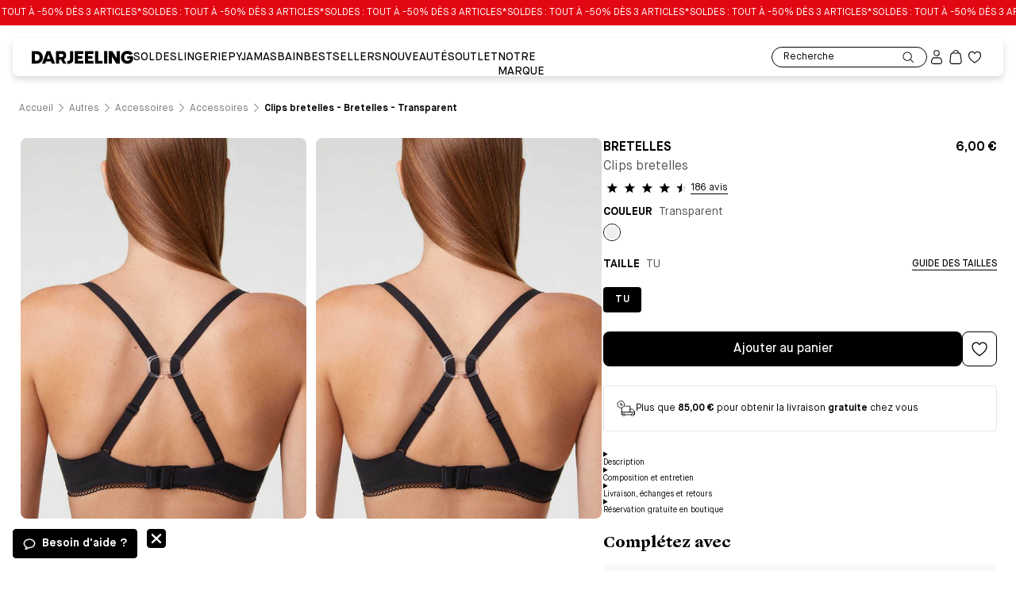

--- FILE ---
content_type: text/html; charset=utf-8
request_url: https://www.darjeeling.fr/produit/clips-bretelles---accessoires-autres-60030X10-TR
body_size: 47531
content:
<!DOCTYPE html><html lang="fr" data-reactroot=""><head><meta charSet="utf-8"/><meta name="viewport" content="width=device-width, initial-scale=1"/><meta name="facebook-domain-verification" content="ds5e9k8enfvr4flkkktt4mawtugnyg"/><meta name="google-site-verification" content="A8ijgrWo5WmZYdiPnXaJBNUVkkctjyA1qSXu-fhk7V4"/><title data-rh="true">Clips bretelles - Bretelles Transparent | Darjeeling</title><meta data-rh="true" property="og:type" content="website"/><meta data-rh="true" property="og:locale" content="fr_FR"/><meta data-rh="true" name="description" content="Lot de 2 rapprocheurs de bretelles
- 1 clip transparent et 1 clip noir
- N&#x27;altère pas le confort et le maintien du soutien-gorge
- Cet accessoire permet de cacher les bretelles de soutien gorge sous des vêtements au dos nageur ou dos croisé
-  Pour une utilisation plus confortable, ne pas oublier de desserrer les bretelles de soutien-gorge avant de placer le clip"/><meta data-rh="true" property="og:title" content="Clips bretelles - Bretelles Transparent | Darjeeling"/><meta data-rh="true" property="og:image" content="https://media.darjeeling.fr/product/clips-bretelles---bretelles-60030X10-TR-1.jpg?w=768"/><meta data-rh="true" property="og:description" content="Lot de 2 rapprocheurs de bretelles
- 1 clip transparent et 1 clip noir
- N&#x27;altère pas le confort et le maintien du soutien-gorge
- Cet accessoire permet de cacher les bretelles de soutien gorge sous des vêtements au dos nageur ou dos croisé
-  Pour une utilisation plus confortable, ne pas oublier de desserrer les bretelles de soutien-gorge avant de placer le clip"/><link data-rh="true" rel="canonical" href="https://www.darjeeling.fr/produit/clips-bretelles---accessoires-autres-60030X10-TR"/><script data-rh="true" type="application/ld+json">{"@context":"https://schema.org/","@type":"Product","name":"Clips bretelles - Bretelles","image":["https://media.darjeeling.fr/product/clips-bretelles---bretelles-60030X10-TR-1.jpg?w=100","https://media.darjeeling.fr/product/clips-bretelles---bretelles-60030X10-TR-2.jpg?w=100"],"description":"Lot de 2 rapprocheurs de bretelles\n- 1 clip transparent et 1 clip noir\n- N'altère pas le confort et le maintien du soutien-gorge\n- Cet accessoire permet de cacher les bretelles de soutien gorge sous des vêtements au dos nageur ou dos croisé\n-  Pour une utilisation plus confortable, ne pas oublier de desserrer les bretelles de soutien-gorge avant de placer le clip","mpn":"EAN13","sku":"60030X10","brand":{"@type":"Thing","name":"Darjeeling"},"review":[{"@type":"Review","reviewRating":{"@type":"Rating","ratingValue":2,"bestRating":"5"},"author":{"@type":"Person","name":"FRANCOISE S."}},{"@type":"Review","reviewRating":{"@type":"Rating","ratingValue":5,"bestRating":"5"},"author":{"@type":"Person","name":"ALINE C."}},{"@type":"Review","reviewRating":{"@type":"Rating","ratingValue":5,"bestRating":"5"},"author":{"@type":"Person","name":"RACHEL C."}}],"aggregateRating":{"@type":"AggregateRating","ratingValue":4.39,"reviewCount":186},"offers":{"@type":"Offer","url":"https://www.darjeeling.fr/produit/clips-bretelles---accessoires-autres-60030X10-TR","priceCurrency":"EUR","price":6,"itemCondition":"https://schema.org/UsedCondition","availability":"https://schema.org/InStock","seller":{"@type":"Organization","name":"Chantelle Lingerie"}}}</script><script data-rh="true" type="application/ld+json">{"@context":"https://schema.org","@type":"BreadcrumbList","name":"Breadcrumb product page","itemListElement":[{"@type":"ListItem","position":1,"name":"Accueil","item":{"@type":"WebPage","@id":"https://www.darjeeling.fr/"}},{"@type":"ListItem","position":2,"name":"Autres","item":{"@type":"WebPage","@id":"https://www.darjeeling.fr/catalogue/autres"}},{"@type":"ListItem","position":3,"name":"Accessoires","item":{"@type":"WebPage","@id":"https://www.darjeeling.fr/catalogue/autres/accessoires"}},{"@type":"ListItem","position":4,"name":"Accessoires","item":{"@type":"WebPage","@id":"https://www.darjeeling.fr/catalogue/autres/accessoires/accessoires"}},{"@type":"ListItem","position":5,"name":"Clips bretelles - Bretelles - Transparent"}]}</script><link data-chunk="bundle" rel="preload" as="script" href="https://cdn.new.darjeeling.fr/static/315.a9f4fdd4.js"/><link data-chunk="bundle" rel="preload" as="script" href="https://cdn.new.darjeeling.fr/static/937.a9f4fdd4.js"/><link data-chunk="bundle" rel="preload" as="script" href="https://cdn.new.darjeeling.fr/static/701.a9f4fdd4.js"/><link data-chunk="bundle" rel="preload" as="script" href="https://cdn.new.darjeeling.fr/static/589.a9f4fdd4.js"/><link data-chunk="bundle" rel="preload" as="script" href="https://cdn.new.darjeeling.fr/static/801.a9f4fdd4.js"/><link data-chunk="bundle" rel="preload" as="script" href="https://cdn.new.darjeeling.fr/static/509.a9f4fdd4.js"/><link data-chunk="bundle" rel="preload" as="script" href="https://cdn.new.darjeeling.fr/static/121.a9f4fdd4.js"/><link data-chunk="bundle" rel="preload" as="script" href="https://cdn.new.darjeeling.fr/static/553.a9f4fdd4.js"/><link data-chunk="bundle" rel="preload" as="script" href="https://cdn.new.darjeeling.fr/static/bundle.a9f4fdd4.js"/><script type="text/javascript" src="https://cdn.ablyft.com/s/71960765.js" async=""></script><script>window.__PRELOADED_STATE__ = {"account":{"isFetching":true,"errMsg":"","orders":[],"dataTicketIsFetching":true,"dataTicketlinesIsFetching":true},"auth":{"isLoggedIn":false,"errLogin":"","errSignup":"","errSocial":"","redirectTo":"","userExist":null,"hasForgotPassword":false},"cart":{"cart":{"cartId":"","items":[],"couponCode":"","totalCouponAmount":0,"couponAccepted":false,"storeId":"","shippingAmount":0,"freeShipping":false,"rejectCouponMessage":"","totalDiscount":0,"notifications":[{"type":"Offer","title":"","message":""}],"originalBaseTotal":0,"total":0,"isGiftEnabled":false,"isValidated":false,"isDigital":false},"errMsg":"","isFetching":true,"couponCodeIsLoading":false,"step":0,"ctaState":0,"shippingTypes":[],"paypalECS":{"data":{"authorizedEvent":{"payer":{"email_address":"","name":{"given_name":"","surname":""},"phone":{"phone_number":{"national_number":""}}}},"billingAddress":{"houseNumberOrName":"","street":"","postalCode":"","city":"","country":"","stateOrProvince":"","firstName":"","lastName":""},"deliveryAddress":{"houseNumberOrName":"","street":"","postalCode":"","city":"","country":"","stateOrProvince":"","firstName":"","lastName":""}},"cart":{"cartId":"","items":[],"couponCode":"","totalCouponAmount":0,"couponAccepted":false,"storeId":"","shippingAmount":0,"freeShipping":false,"rejectCouponMessage":"","totalDiscount":0,"notifications":[{"type":"Offer","title":"","message":""}],"originalBaseTotal":0,"total":0,"isGiftEnabled":false,"isValidated":false,"isDigital":false},"details":{"details":{},"paymentData":"","sessionData":""},"successData":{"email":"","orderNumber":""},"cognito":{"initialCognitoId":""}},"orderSuccessData":{"deliveryAddress":{"id":"","name":"","company":"","idTva":"","siret":"","firstName":"","lastName":"","street":"","streetAdditional":"","postal":"","city":"","phone":"","country":""},"cart":{"cartId":"","items":[],"couponCode":"","totalCouponAmount":0,"couponAccepted":false,"storeId":"","shippingAmount":0,"freeShipping":false,"rejectCouponMessage":"","totalDiscount":0,"notifications":[{"type":"Offer","title":"","message":""}],"originalBaseTotal":0,"total":0,"isGiftEnabled":false,"isValidated":false,"isDigital":false}},"showFeedback":false},"catalog":{"catalog":[],"lastPositionId":""},"cms":{"cart":{"activate_banner":true,"title":"SOLDES : TOUT À -50% DÈS 3 ARTICLES","block":"Remise effectuée automatiquement au panier.","link":"/selections/soldes","text_color":"#FFFFFF","background_color":"#E30613","reassurance":[{"icon":"creditCardSecure","text":"Paiement sécurisé"},{"icon":"deliveryBox","text":"Retours et échanges gratuits en boutique"},{"icon":"change","text":"Retours sous 30 jours"}],"shipping_promo_amount":85,"pickup_shipping_promo_amount":85,"shipping_promo_message_remaining":[{"type":"paragraph","text":"Plus que $remain pour obtenir la livraison gratuite chez vous","spans":[{"start":0,"end":61,"type":"label","data":{"label":"MaisonNeue-12pt"}},{"start":9,"end":17,"type":"strong"},{"start":43,"end":52,"type":"strong"}],"direction":"ltr"}],"shipping_promo_message_free_delivery":[{"type":"paragraph","text":"Livraison gratuite chez vous !","spans":[{"start":0,"end":30,"type":"label","data":{"label":"MaisonNeue-12pt"}},{"start":0,"end":19,"type":"strong"}],"direction":"ltr"}],"shipping_promo_message_pick_up":[{"type":"paragraph","text":"Livraison gratuite en boutique (sans minimum d'achat)","spans":[{"start":0,"end":53,"type":"label","data":{"label":"MaisonNeue-12pt"}},{"start":10,"end":19,"type":"strong"}],"direction":"ltr"}],"gift_background_color":"#e7e7e7","gift_text_color":"#fac458","gift_image":{"dimensions":{"width":149,"height":119},"alt":null,"copyright":null,"url":"https://cdn.new.darjeeling.fr/darjeeling-production/87cece0c-d02c-40e3-b30b-8ba88b97ad93_gift-illustration.svg","id":"YNGsBxAAACYAs489","edit":{"x":0,"y":0,"zoom":1,"background":"#fff"}},"reassurances":[{"reassurance_icon":{"dimensions":{"width":47,"height":26},"alt":null,"copyright":null,"url":"https://cdn.new.darjeeling.fr/darjeeling-production/37b77c5e-0275-4566-ad11-134b4aa812d5_maestro.svg","id":"YjnQtxIAACwAcFK4","edit":{"x":0,"y":0,"zoom":1,"background":"#fff"}}},{"reassurance_icon":{"dimensions":{"width":47,"height":26},"alt":null,"copyright":null,"url":"https://cdn.new.darjeeling.fr/darjeeling-production/cf73fa26-62a4-4bbf-8f30-6423dd171643_mastercard.svg","id":"YjnQtxIAACkAcFKx","edit":{"x":0,"y":0,"zoom":1,"background":"#fff"}}},{"reassurance_icon":{"dimensions":{"width":47,"height":26},"alt":null,"copyright":null,"url":"https://cdn.new.darjeeling.fr/darjeeling-production/48264c00-91a8-4d33-b1f5-3b18f1f87a76_CB.svg","id":"YjnQtxIAACsAcFKy","edit":{"x":0,"y":0,"zoom":1,"background":"#fff"}}},{"reassurance_icon":{"dimensions":{"width":47,"height":26},"alt":null,"copyright":null,"url":"https://cdn.new.darjeeling.fr/darjeeling-production/4b5597f6-d420-4fd8-8267-4906fe210415_visa.svg","id":"YjnQthIAACwAcFKw","edit":{"x":0,"y":0,"zoom":1,"background":"#fff"}}},{"reassurance_icon":{"dimensions":{"width":47,"height":26},"alt":null,"copyright":null,"url":"https://cdn.new.darjeeling.fr/darjeeling-production/ff9d3831-216e-4bff-9aa0-1196f0a7237a_paypal.svg","id":"YjnQtxIAACkAcFK5","edit":{"x":0,"y":0,"zoom":1,"background":"#fff"}}},{"reassurance_icon":{"dimensions":{"width":41,"height":26},"alt":null,"copyright":null,"url":"https://cdn.new.darjeeling.fr/darjeeling-production/c4aaf709-dd6d-4945-87bc-1ef0779b6d71_Apple+Pay.svg","id":"Y_eDOxAAACQA40ib","edit":{"x":0,"y":0,"zoom":1,"background":"#fff"}}},{"reassurance_icon":{"dimensions":{"width":40,"height":26},"alt":null,"copyright":null,"url":"https://cdn.new.darjeeling.fr/darjeeling-production/2aa7f7c6-3791-4680-8e2e-e4b51ece94ea_googlepay.svg","id":"Y_eDPBAAACQA40ic","edit":{"x":0,"y":0,"zoom":1,"background":"#fff"}}},{"reassurance_icon":{"dimensions":{"width":47,"height":26},"alt":null,"copyright":null,"url":"https://cdn.new.darjeeling.fr/darjeeling-production/2104106d-e406-48e4-8df9-0137b29fe834_illicado.svg","id":"YjnQtxIAAC8AcFKz","edit":{"x":0,"y":0,"zoom":1,"background":"#fff"}}},{"reassurance_icon":{"dimensions":{"width":44,"height":28},"alt":null,"copyright":null,"url":"https://cdn.new.darjeeling.fr/darjeeling-production/64133195-f4b8-4313-a9bb-8fe1bc356f88_darjeelingCard.svg","id":"YrHEWxEAACwA6E7t","edit":{"x":0,"y":0,"zoom":1,"background":"#fff"}}},{"reassurance_icon":{"dimensions":{"width":1903,"height":728},"alt":"Kadeos","copyright":null,"url":"https://cdn.new.darjeeling.fr/darjeeling-production/ZyNBB68jQArT0DJY_logo_edenred_kadeos.svg","id":"ZyNBB68jQArT0DJY","edit":{"x":0,"y":0,"zoom":1,"background":"transparent"}}},{"reassurance_icon":{"dimensions":{"width":2191,"height":985},"alt":"Logo Cadhoc","copyright":null,"url":"https://cdn.new.darjeeling.fr/darjeeling-production/Z31SjZbqstJ99Ixw_LogoUpCadhoc.svg","id":"Z31SjZbqstJ99Ixw","edit":{"x":0,"y":0,"zoom":1,"background":"transparent"}}}],"cart_recommendation_title":"Vous allez aimer...","cart_faq_is_active_desktop":true,"cart_faq_is_active_mobile":true,"body":[{"primary":{"cart_faq_background_color":"#fafafa","cart_faq_title":"Questions Fréquentes","cart_faq_title_color":"#000000","cart_faq_link_text":"Lien vers la FAQ complète","cart_faq_link_color":"#000000","cart_faq_question_color":"#000000","cart_faq_answer_color":"#545454","cart_faq_divider_color":"#e6e6e6"},"items":[{"cart_faq_question":"Quels sont les modes et les délais de livraison","cart_faq_answer":[{"type":"paragraph","text":"Livraison en boutique : gratuite\n\nVous avez la possibilité de vous faire livrer gratuitement  sous 8 à 10 jours ouvrés dans l'une de nos boutiques (hors magasins d’usine) proche de votre domicile ou de votre bureau.  Ainsi vous disposez de toute la plage horaire d’ouverture de la boutique pour récupérer votre commande. Vous avez la possibilité d’essayer vos produits et de les échanger ou de vous les faire rembourser directement sur place. \n\nPour trouver la boutique la plus proche, cliquez ici.\n\nA noter : \n\nVous serez contacté par téléphone à l'arrivée de votre commande en boutique. Vous disposez de 30 jours pour la retirer.\n\nLivraison à domicile : 4,90€. La livraison est offerte dès 85€ d'achats.\n\nVous pouvez vous faire livrer à l’adresse de votre choix en France métropolitaine (Corse inclus) avec Colissimo. Une fois votre commande validée, vous recevrez votre colis dans un délai moyen de 8 à 10 jours ouvrés.\n\nLivraison en points relais: 4,50€. La livraison est offerte dès 85€ d'achats.\n\nVous pouvez vous faire livrer dans le point relais de votre choix (parmi la liste proposée). Une fois votre commande validée, vous recevrez votre colis dans un délai moyen de 8 à 10 jours ouvrés.","spans":[{"start":0,"end":1198,"type":"label","data":{"label":"MaisonNeue-14pt"}},{"start":486,"end":497,"type":"hyperlink","data":{"link_type":"Web","url":"https://www.darjeeling.fr/storelocator","target":"_blank"}}],"direction":"ltr"}]},{"cart_faq_question":"Comment puis-je retourner mes produits ?","cart_faq_answer":[{"type":"paragraph","text":"Nos articles ont été soigneusement confectionnés afin de vous apporter entière satisfaction. Si toutefois vous n'étiez pas totalement convaincu, vous disposez du délai de réflexion de 14 jours prévu par la loi et d'un délai de 30 jours suivant la réception de vos articles pour nous le(s) retourner et demander un remboursement.\n\nTout article doit être retourné dans son état d'origine avec étiquette, non porté, non lavé, sans parfum.\n\nNous accepterons les retours de collants uniquement s'ils sont dans leur emballage d'origine et non ouvert.\n\nPour retourner votre produit :\n\nRendez-vous dans une boutique Darjeeling : gratuit\n\nRendez-vous dans la boutique de votre choix (hors magasin d’usine), dans un délai de 30 jours à compter de la réception de votre commande, munis de votre confirmation de commande (reçue par mail) ou de votre bon de livraison (présent dans votre colis).\n\nLe magasin vous remboursera directement par crédit sur votre compte bancaire. Seul le prix de l’article vous sera remboursé. Les frais de livraison à domicile reste à la charge de l’acheteur et ne seront pas remboursés même en cas de retour total. \n\nPour trouver la boutique la plus proche, cliquez ici.\n\nPar courrier - à la charge de l’acheteur\n\nVous disposez d'un délai de 14 jours ouvrés à compter de la réception de votre commande pour nous informer de votre intention de nous retourner tout ou partie de votre commande en contactant le service client Darjeeling à l’adresse mail : contact.darjeeling@groupechantelle.com. \n\nA compter de la notification au service client Darjeeling de votre intention d'exercer votre droit de rétractation, vous disposez d’un délai de 30 jours pour retourner le produit accompagné du bon de livraison imprimé.\n\nLes articles sont à renvoyer à l’adresse :\n\nDELTA SA \n\n2 Rue de la briqueterie Parc Industriel Artisanal et Commercial\n\n80800 Villers Bretonneux. \n\nDès réception de votre colis, nous vous remboursons le montant du ou des article(s) retourné(s) par crédit sur la Carte Bancaire ayant servi au paiement de la commande en ligne. Un email de confirmation de remboursement vous sera alors adressé. L'acheteur sera remboursé au plus tard dans les quatorze (14) jours calendaires suivant la réception de la commande, si le compte a été débité.","spans":[{"start":0,"end":2268,"type":"label","data":{"label":"MaisonNeue-14pt"}},{"start":1175,"end":1186,"type":"hyperlink","data":{"link_type":"Web","url":"https://www.darjeeling.fr/storelocator","target":"_blank"}}],"direction":"ltr"}]},{"cart_faq_question":"Comment puis-je procéder à un échange ?","cart_faq_answer":[{"type":"paragraph","text":"Nos articles ont été soigneusement confectionnés afin de vous apporter entière satisfaction. Si toutefois vous n'étiez pas totalement convaincu, vous disposez du délai de réflexion de 14 jours prévu par la loi et d'un délai de 30 jours suivant la réception de vos articles pour nous le(s) retourner et demander un remboursement.\n\nTout article doit être retourné dans son état d'origine avec étiquette, non porté, non lavé, sans parfum.\n\nNous accepterons les échanges de collants uniquement s'ils sont dans leur emballage d'origine et non ouvert.\n\nPour échanger votre produit : rendez-vous dans une boutique Darjeeling\n\nÉchange à l’identique :\n\n Si le produit désiré est disponible, un simple échange sera effectué, vous n’aurez rien à payer.\n\nÉchange de produit contre un autre :\n\nLe magasin reprendra le ou les articles au prix indiqué sur votre facture et votre nouvel article sera facturé au prix pratiqué dans le magasin. Si l'article que vous choisissez est moins cher, la différence vous sera remboursée directement. S’il est plus cher, vous devrez vous acquitter de la différence.\n\nAucun échange n’est possible par courrier. Il vous faudra renvoyer votre produit puis repasser une commande sur Darjeeling.fr.","spans":[{"start":0,"end":1215,"type":"label","data":{"label":"MaisonNeue-14pt"}}],"direction":"ltr"}]}],"id":"faq_section$12ec583d-ee18-4779-9296-7e2c2e7b159e","slice_type":"faq_section","slice_label":null}]},"ecart":{"reservation_text_modal":"Vous avez un code promo ? Pas d'inquiétude, vous pourrez l’utiliser lors de votre passage en caisse (si l’offre est toujours en cours).","reservation_text_line_one":"Réservation disponible sous 1 heure en boutique,","reservation_text_line_two":"sans obligation d'achat.","reservation_text_line_three":null,"standards":[{"icon":"clock","standard":"Disponible en 1h"},{"icon":"checkmarkCircle","standard":"Sans obligation d’achat"},{"icon":"refund","standard":"Paiement en boutique"}]},"ordersuccess":{"body1":[]},"catalog":{"seotitle":"","seodescription":"","hide_filters":false},"product":{"thumbnail_image":{"dimensions":{"width":60,"height":80},"alt":null,"copyright":null,"url":"https://cdn.new.darjeeling.fr/darjeeling-production/49a36f94-91f6-48e8-b31f-d8c364fc2dac_video_logo.svg","id":"YK-RIBEAAB8AoihI","edit":{"x":0,"y":0,"zoom":1,"background":"#fff"},"thumbnail":{"dimensions":{"width":60,"height":80},"alt":null,"copyright":null,"url":"https://cdn.new.darjeeling.fr/darjeeling-production/49a36f94-91f6-48e8-b31f-d8c364fc2dac_video_logo.svg","id":"YK-RIBEAAB8AoihI","edit":{"x":0,"y":0,"zoom":1,"background":"#fff"}}},"price_bras":20,"price_panties":7,"csr_block_title":"Qualités et caractéristiques environnementales du produit","title_recycled_materials":"Matières recyclées","recycled_material_is_null":null,"recycled_materials_intermediate_value":"Le produit contient au moins $percentage% de matériaux recyclés","recycled_materials_is_full":"Le produit est entièrement composé de matériaux recyclés","title_recyclability":"Recyclabilité","product_recyclability_is_true":null,"product_recyclability_is_false":null,"title_rejects_microfibers":"Microplastiques","product_rejects_microfibers_is_true":"Rejette des microfibres plastiques dans l'environnement lors du lavage","product_rejects_microfibers_is_false":null,"title_toxicity":"Toxicité","product_toxicity_is_true":null,"product_toxicity_is_false":null,"title_traceability":"Traçabilité","title_table_first_line":"Tissage","title_table_second_line":"Teinture / Impression","title_table_third_line":"Confection","hide_csr_block":false,"cross_sell_title":"Complétez avec","up_sell_title":"Vous aimerez aussi","body":[]},"banner":{"body":"SOLDES : TOUT À -50% DÈS 3 ARTICLES*","textcolor":"#FFFFFF","backgroundcolor":"#E30613","link":"/selections/soldes","promotion_end_date_time":null},"footer":{"body":[{"primary":{"title":[{"type":"heading1","text":"BESOIN D'AIDE ?","spans":[]}]},"items":[{"text":[{"type":"paragraph","text":"💬 Je pose ma question","spans":[{"start":0,"end":22,"type":"hyperlink","data":{"link_type":"Web","url":"#chatbot","target":"_self"}}],"direction":"ltr"}],"color":null},{"text":[{"type":"paragraph","text":"FAQ","spans":[{"start":0,"end":3,"type":"hyperlink","data":{"link_type":"Web","url":"https://faq.darjeeling.fr/hc/fr","target":"_blank"}}],"direction":"ltr"}],"color":null},{"text":[{"type":"paragraph","text":"Nous contacter","spans":[{"start":0,"end":14,"type":"hyperlink","data":{"link_type":"Web","url":"https://faq.darjeeling.fr/hc/fr/requests/new","target":"_blank"}}],"direction":"ltr"}],"color":null},{"text":[{"type":"paragraph","text":"Lanceur d'alerte","spans":[{"start":0,"end":16,"type":"hyperlink","data":{"link_type":"Web","url":"https://www.darjeeling.fr/page/formulaire-alerte","target":"_blank"}}],"direction":"ltr"}],"color":null},{"text":[{"type":"paragraph","text":"Guide des tailles & d'essayage","spans":[{"start":0,"end":30,"type":"hyperlink","data":{"link_type":"Web","url":"https://www.darjeeling.fr/nos-conseils/guide-des-tailles"}}]}],"color":null},{"text":[{"type":"paragraph","text":"Carte cadeau","spans":[{"start":0,"end":12,"type":"hyperlink","data":{"link_type":"Web","url":"https://www.darjeeling.fr/produit/e-carte-cadeau-darjeeling-ivoire-9500013-ML"}}]}],"color":null},{"text":[{"type":"paragraph","text":"Offres en cours ","spans":[{"start":0,"end":16,"type":"hyperlink","data":{"link_type":"Web","url":"https://www.darjeeling.fr/conditions-des-offres-en-cours"}}]}],"color":null},{"text":[{"type":"paragraph","text":"Offres saisonnières","spans":[{"start":0,"end":19,"type":"hyperlink","data":{"link_type":"Web","url":"https://www.darjeeling.fr/page/categories-saisonnieres"}}]}],"color":null},{"text":[{"type":"paragraph","text":"Réduction Étudiante","spans":[{"start":0,"end":19,"type":"hyperlink","data":{"link_type":"Web","url":"https://www.darjeeling.fr/selections/reduction-etudiante"}}]}],"color":null}],"id":"section1$338b5b1c-aca5-4130-8871-9fadefb8b15a","slice_type":"section1","slice_label":null},{"primary":{"title":[{"type":"heading1","text":"MA COMMANDE","spans":[]}]},"items":[{"text":[{"type":"paragraph","text":"Mon compte","spans":[{"start":0,"end":10,"type":"hyperlink","data":{"link_type":"Web","url":"https://www.darjeeling.fr/compte/informations"}}]}],"color":null},{"text":[{"type":"paragraph","text":"Suivi de commande","spans":[{"start":0,"end":17,"type":"hyperlink","data":{"link_type":"Web","url":"https://darjeeling.fr/suivi-commande","target":"_blank"}}],"direction":"ltr"}],"color":null},{"text":[{"type":"paragraph","text":"Livraisons et expédition","spans":[{"start":0,"end":24,"type":"hyperlink","data":{"link_type":"Web","url":"https://faq.darjeeling.fr/hc/fr/sections/16814101533596-Exp%C3%A9ditions-Livraisons","target":"_blank"}}],"direction":"ltr"}],"color":null},{"text":[{"type":"paragraph","text":"Retours et échanges","spans":[{"start":0,"end":19,"type":"hyperlink","data":{"link_type":"Web","url":"https://faq.darjeeling.fr/hc/fr/sections/16814073258268-Retours-Echanges","target":"_self"}}],"direction":"ltr"}],"color":null},{"text":[{"type":"paragraph","text":"Commandes & Paiements","spans":[{"start":0,"end":21,"type":"hyperlink","data":{"link_type":"Web","url":"https://faq.darjeeling.fr/hc/fr/sections/16814120750492-Commandes-Paiements","target":"_self"}}],"direction":"ltr"}],"color":null},{"text":[{"type":"paragraph","text":"Compte & Newsletters","spans":[{"start":0,"end":20,"type":"hyperlink","data":{"link_type":"Web","url":"https://faq.darjeeling.fr/hc/fr/sections/16814066636316-Compte-Newsletters","target":"_self"}}],"direction":"ltr"}],"color":null}],"id":"section1$787cd2c4-8bb1-4853-8b33-f143cde21208","slice_type":"section1","slice_label":null},{"primary":{"title":[{"type":"heading1","text":"DARJEELING","spans":[]}]},"items":[{"text":[{"type":"paragraph","text":"Notre marque","spans":[{"start":0,"end":12,"type":"hyperlink","data":{"link_type":"Web","url":"https://www.darjeeling.fr/notre-marque/darjeeling","target":"_self"}}],"direction":"ltr"}],"color":null},{"text":[{"type":"paragraph","text":"Nos boutiques","spans":[{"start":0,"end":13,"type":"hyperlink","data":{"link_type":"Web","url":"https://www.darjeeling.fr/storelocator"}}]}],"color":null},{"text":[{"type":"paragraph","text":"Nos engagements","spans":[{"start":0,"end":15,"type":"hyperlink","data":{"link_type":"Web","url":"https://www.darjeeling.fr/page/darjeeling-s-engage"}}]}],"color":null},{"text":[{"type":"paragraph","text":"Devenir affilié","spans":[{"start":0,"end":15,"type":"hyperlink","data":{"link_type":"Web","url":"https://www.darjeeling.fr/devenir-affilie"}}]}],"color":null},{"text":[{"type":"paragraph","text":"Caractéristiques environnementales","spans":[{"start":0,"end":34,"type":"hyperlink","data":{"link_type":"Web","url":"https://www.darjeeling.fr/page/qualite-et-caracteristiques-environnementales-des-produits"}}]}],"color":null},{"text":[{"type":"paragraph","text":"Collecte de soutiens-gorge","spans":[{"start":0,"end":26,"type":"hyperlink","data":{"link_type":"Web","url":"https://www.darjeeling.fr/page/collecte-soutiens-gorge","target":"_self"}}],"direction":"ltr"}],"color":null},{"text":[{"type":"paragraph","text":"Conseils & Boutiques","spans":[{"start":0,"end":20,"type":"hyperlink","data":{"link_type":"Web","url":"https://faq.darjeeling.fr/hc/fr/sections/16814082138908-Nos-conseils-nos-boutiques","target":"_self"}}],"direction":"ltr"}],"color":null}],"id":"section1$63c21939-5ba0-4de3-b58a-2110984a4a04","slice_type":"section1","slice_label":null},{"primary":{"title":[{"type":"heading1","text":"GROUPE CHANTELLE","spans":[]}]},"items":[{"text":[{"type":"paragraph","text":"Nous rejoindre","spans":[{"start":0,"end":14,"type":"hyperlink","data":{"link_type":"Web","url":"https://groupe.chantellelingerie.com/notre-promesse-rh/"}}]}],"color":null},{"text":[{"type":"paragraph","text":"Déclaration extra financière","spans":[{"start":0,"end":28,"type":"hyperlink","data":{"link_type":"Web","url":"https://www.darjeeling.fr/page/declarations-financiere"}}]}],"color":null}],"id":"section1$a9c03e3f-a418-4c63-be4f-9abf57f9d3fe","slice_type":"section1","slice_label":null}],"icon_news_letter":"mail","news_title":"Inscrivez-vous à la newsletter","news_body_text":[{"type":"paragraph","text":"Votre rendez-vous bons plans & nouveautés Darjeeling !","spans":[{"start":0,"end":54,"type":"label","data":{"label":"MaisonNeue-16pt"}}],"direction":"ltr"},{"type":"paragraph","text":"On vous offre -10% sur votre première commande.","spans":[{"start":0,"end":47,"type":"label","data":{"label":"MaisonNeue-16pt"}},{"start":14,"end":18,"type":"strong"}],"direction":"ltr"}],"news_input_text":"Vous pouvez vous désinscrire à tout moment.","news_background_color":"#efe3d9","contact":[{"icon":"instagram","link":{"link_type":"Web","key":"482ad56d-b5be-4856-bf39-725686a15888","url":"https://www.instagram.com/accounts/login/?next=/darjeelinglingerie/","target":"_blank"}},{"icon":"facebook","link":{"link_type":"Web","key":"74c19ef4-d0aa-4ab6-907a-14c86d59b703","url":"https://www.facebook.com/Darjeeling-lingerie-448386535254508/","target":"_blank"}},{"icon":"youtube","link":{"link_type":"Web","key":"82e2234f-945b-4447-ba90-4b70fe63e1b0","url":"https://www.youtube.com/channel/UCGoFN2QMuUU44diQRwC77Ag","target":"_blank"}},{"icon":"tiktok","link":{"link_type":"Web","key":"e67b66fa-ce1c-408e-9a80-24aedacbac12","url":"https://www.tiktok.com/@darjeelinglingerie","target":"_blank"}}],"payment_methods":[{"payment_method":{"dimensions":{"width":47,"height":26},"alt":"Maestro","copyright":null,"url":"https://cdn.new.darjeeling.fr/darjeeling-production/37b77c5e-0275-4566-ad11-134b4aa812d5_maestro.svg","id":"YjnQtxIAACwAcFK4","edit":{"x":0,"y":0,"zoom":1,"background":"#fff"}},"image_alt":[]},{"payment_method":{"dimensions":{"width":47,"height":26},"alt":"Mastercard","copyright":null,"url":"https://cdn.new.darjeeling.fr/darjeeling-production/cf73fa26-62a4-4bbf-8f30-6423dd171643_mastercard.svg","id":"YjnQtxIAACkAcFKx","edit":{"x":0,"y":0,"zoom":1,"background":"#fff"}},"image_alt":[]},{"payment_method":{"dimensions":{"width":47,"height":26},"alt":"Carte bleue","copyright":null,"url":"https://cdn.new.darjeeling.fr/darjeeling-production/48264c00-91a8-4d33-b1f5-3b18f1f87a76_CB.svg","id":"YjnQtxIAACsAcFKy","edit":{"x":0,"y":0,"zoom":1,"background":"#fff"}},"image_alt":[]},{"payment_method":{"dimensions":{"width":47,"height":26},"alt":"Visa","copyright":null,"url":"https://cdn.new.darjeeling.fr/darjeeling-production/4b5597f6-d420-4fd8-8267-4906fe210415_visa.svg","id":"YjnQthIAACwAcFKw","edit":{"x":0,"y":0,"zoom":1,"background":"#fff"}},"image_alt":[]},{"payment_method":{"dimensions":{"width":47,"height":26},"alt":"Paypal","copyright":null,"url":"https://cdn.new.darjeeling.fr/darjeeling-production/ff9d3831-216e-4bff-9aa0-1196f0a7237a_paypal.svg","id":"YjnQtxIAACkAcFK5","edit":{"x":0,"y":0,"zoom":1,"background":"#fff"}},"image_alt":[]},{"payment_method":{"dimensions":{"width":41,"height":26},"alt":"Apple pay","copyright":null,"url":"https://cdn.new.darjeeling.fr/darjeeling-production/c4aaf709-dd6d-4945-87bc-1ef0779b6d71_Apple+Pay.svg","id":"Y_eDOxAAACQA40ib","edit":{"x":0,"y":0,"zoom":1,"background":"#fff"}},"image_alt":[]},{"payment_method":{"dimensions":{"width":40,"height":26},"alt":"Google pay","copyright":null,"url":"https://cdn.new.darjeeling.fr/darjeeling-production/2aa7f7c6-3791-4680-8e2e-e4b51ece94ea_googlepay.svg","id":"Y_eDPBAAACQA40ic","edit":{"x":0,"y":0,"zoom":1,"background":"#fff"}},"image_alt":[]},{"payment_method":{"dimensions":{"width":47,"height":26},"alt":"Illicado","copyright":null,"url":"https://cdn.new.darjeeling.fr/darjeeling-production/2104106d-e406-48e4-8df9-0137b29fe834_illicado.svg","id":"YjnQtxIAAC8AcFKz","edit":{"x":0,"y":0,"zoom":1,"background":"#fff"}},"image_alt":[]},{"payment_method":{"dimensions":{"width":44,"height":28},"alt":"Carte cadeau Darjeeling","copyright":null,"url":"https://cdn.new.darjeeling.fr/darjeeling-production/64133195-f4b8-4313-a9bb-8fe1bc356f88_darjeelingCard.svg","id":"YrHEWxEAACwA6E7t","edit":{"x":0,"y":0,"zoom":1,"background":"#fff"}},"image_alt":[]},{"payment_method":{"dimensions":{"width":1903,"height":728},"alt":"kadeos logo","copyright":null,"url":"https://cdn.new.darjeeling.fr/darjeeling-production/ZyNBB68jQArT0DJY_logo_edenred_kadeos.svg","id":"ZyNBB68jQArT0DJY","edit":{"x":0,"y":0,"zoom":1,"background":"transparent"}},"image_alt":[]},{"payment_method":{"dimensions":{"width":2191,"height":985},"alt":"cadhoc logo","copyright":null,"url":"https://cdn.new.darjeeling.fr/darjeeling-production/Z31SjZbqstJ99Ixw_LogoUpCadhoc.svg","id":"Z31SjZbqstJ99Ixw","edit":{"x":0,"y":0,"zoom":1,"background":"transparent"}},"image_alt":[]}]},"generic":{"type":"","title":[{"type":"","text":"","spans":[]}],"subtitle":[{"type":"","text":"","spans":[]}],"message":[{"type":"","text":"","spans":[]}],"image":"","body":[]},"homepage":{"seotitle":"","seodescription":"","banners":[],"categories":[],"spaces":[],"titles":[],"categories_block_is_active_desktop":false,"categories_block_is_active_mobile":false,"category_position":"1","recommendations_home_made_block_is_active":false,"recommendations_home_made_position":"1","recommendations_home_made_title":"","recommendations_home_made_name":"","body":[],"body1":[],"body2":[],"recommendations_home_made_tabs":[]},"menu":{"items":[{"image":{},"type":"First Level","picto_for_mobile":null,"name":"SOLDES","link":"/selections/soldes"},{"image":{},"type":"First Level","picto_for_mobile":"set","name":"Lingerie","link":"/selections/lingerie"},{"image":{},"type":"Second Level Text Column","picto_for_mobile":null,"name":"SOUTIENS-GORGE","link":"/selections/soutiens-gorge"},{"image":{},"type":"Third Level Text Row","picto_for_mobile":null,"name":"Emboîtants","link":"/catalogue/lingerie/soutiens-gorge/emboitants+-+armatures"},{"image":{},"type":"Third Level Text Row","picto_for_mobile":null,"name":"Corbeilles","link":"/catalogue/lingerie/soutiens-gorge/corbeilles+-+balconnets"},{"image":{},"type":"Third Level Text Row","picto_for_mobile":null,"name":"Coques","link":"/catalogue/lingerie/soutiens-gorge/coques"},{"image":{},"type":"Third Level Text Row","picto_for_mobile":null,"name":"Push-up","link":"/catalogue/lingerie/soutiens-gorge/push-up"},{"image":{},"type":"Third Level Text Row","picto_for_mobile":null,"name":"Triangles - Sans armature","link":"/catalogue/lingerie/soutiens-gorge/triangles+-+sans+armatures"},{"image":{},"type":"Third Level Text Row","picto_for_mobile":null,"name":"Bandeaux - Sans bretelles","link":"/catalogue/lingerie/soutiens-gorge/bandeaux+-+sans+bretelles"},{"image":{},"type":"Third Level Text Row","picto_for_mobile":null,"name":"Brassières","link":"/catalogue/lingerie/soutiens-gorge/bralettes+-+brassieres"},{"image":{},"type":"Third Level Text Row","picto_for_mobile":null,"name":"Multipositions","link":"/catalogue/lingerie/soutiens-gorge/multipositions"},{"image":{},"type":"Third Level Text Row","picto_for_mobile":null,"name":"Guêpières & Bodys","link":"/selections/guepieres-bodys"},{"image":{},"type":"Third Level Text Row","picto_for_mobile":null,"name":"Soutiens-gorge d'allaitement","link":"/selections/soutiens-gorge-allaitement"},{"image":{},"type":"Third Level Text Row","picto_for_mobile":null,"name":"Formes de soutiens-gorge","link":"/categorie/formes-soutiens-gorge"},{"image":{},"type":"Second Level Text Column","picto_for_mobile":null,"name":"CULOTTES ET BAS","link":"/selections/culottes-et-bas"},{"image":{},"type":"Third Level Text Row","picto_for_mobile":null,"name":"Culottes menstruelles","link":"/selections/culottes-menstruelles"},{"image":{},"type":"Third Level Text Row","picto_for_mobile":null,"name":"Culottes - Slips","link":"/catalogue/lingerie/culottes+et+bas/culottes+-+slips"},{"image":{},"type":"Third Level Text Row","picto_for_mobile":null,"name":"Culottes hautes","link":"/selections/culottes-hautes"},{"image":{},"type":"Third Level Text Row","picto_for_mobile":null,"name":"Culottes galbantes","link":"/catalogue/lingerie/culottes+et+bas/culottes+galbantes"},{"image":{},"type":"Third Level Text Row","picto_for_mobile":null,"name":"Shortys - Boxers","link":"/catalogue/lingerie/culottes+et+bas/shortys+-+boxers"},{"image":{},"type":"Third Level Text Row","picto_for_mobile":null,"name":"Tangas","link":"/catalogue/lingerie/culottes+et+bas/tangas"},{"image":{},"type":"Third Level Text Row","picto_for_mobile":null,"name":"Strings","link":"/catalogue/lingerie/culottes+et+bas/strings"},{"image":{},"type":"Third Level Text Row","picto_for_mobile":null,"name":"Porte-jarretelles","link":"/catalogue/lingerie/culottes+et+bas/porte-jarretelles"},{"image":{},"type":"Third Level Text Row","picto_for_mobile":null,"name":"Invisibles","link":"/selections/culottes-invisibles"},{"image":{},"type":"Third Level Text Row","picto_for_mobile":null,"name":"Bas - Collants","link":"/catalogue/lingerie/culottes+et+bas/bas+-+collants"},{"image":{},"type":"Second Level Text Column","picto_for_mobile":null,"name":"COLLECTIONS","link":null},{"image":{},"type":"Third Level Text Row","picto_for_mobile":null,"name":"Confort Absolu","link":"/selections/ligne-softstretch"},{"image":{},"type":"Third Level Text Row","picto_for_mobile":null,"name":"Imprimé Léopard","link":"/selections/leopard"},{"image":{},"type":"Third Level Text Row","picto_for_mobile":null,"name":"La Parfaite","link":"/selections/la-parfaite"},{"image":{},"type":"Third Level Text Row","picto_for_mobile":null,"name":"Grandes Tailles","link":"/selections/lingerie-grande-taille"},{"image":{},"type":"Third Level Text Row","picto_for_mobile":null,"name":"Sculptante","link":"/selections/lingerie-sculptante"},{"image":{},"type":"Third Level Text Row","picto_for_mobile":null,"name":"Invisibles","link":"/selections/lingerie-invisible"},{"image":{},"type":"Third Level Text Row","picto_for_mobile":null,"name":"Intemporels","link":"/selections/intemporels"},{"image":{},"type":"Third Level Text Row","picto_for_mobile":null,"name":"Mariage","link":"/selections/mariage"},{"image":{},"type":"Third Level Text Row","picto_for_mobile":null,"name":"Sexy","link":"/selections/lingerie-sexy"},{"image":{},"type":"Third Level Text Row","picto_for_mobile":null,"name":"Accessoires lingerie","link":"/selections/accessoires-lingerie"},{"image":{},"type":"Second Level Text Column","picto_for_mobile":null,"name":"NOS OFFRES","link":null},{"image":{},"type":"Third Level Text Row","picto_for_mobile":null,"name":"3ème culotte à 1€","link":"/selections/3-eme-a-un-euro"},{"image":{},"type":"Third Level Text Row","picto_for_mobile":null,"name":"Réduction étudiante","link":"/selections/reduction-etudiante"},{"image":{},"type":"Third Level Text Row","picto_for_mobile":null,"name":"Carte Cadeau","link":"/produit/e-carte-cadeau-darjeeling-ivoire-9500013-ML"},{"image":{"dimensions":{"width":460,"height":650},"alt":null,"copyright":null,"url":"https://cdn.new.darjeeling.fr/darjeeling-production/aWZphgIvOtkhBc8l_Menu-PE26.jpg?auto=format,compress&rect=0,0,460,650&w=460&h=650","id":"aWZphgIvOtkhBc8l","edit":{"x":0,"y":0,"zoom":1,"background":"transparent"}},"type":"Second Level Banner Image","picto_for_mobile":null,"name":null,"link":"/selections/lingerie"},{"image":{},"type":"First Level","picto_for_mobile":"nightwear","name":"PYJAMAS","link":"/selections/pyjamas"},{"image":{},"type":"Second Level Text Column","picto_for_mobile":null,"name":"CATÉGORIES","link":null},{"image":{},"type":"Third Level Text Row","picto_for_mobile":null,"name":"Pyjamas 2 et 3 pièces","link":"/selections/pyjamas-2-3-pieces"},{"image":{},"type":"Third Level Text Row","picto_for_mobile":null,"name":"Hauts de pyjama","link":"/catalogue/nuit+et+lifewear/nuit/hauts+de+pyjama"},{"image":{},"type":"Third Level Text Row","picto_for_mobile":null,"name":"Bas de pyjama","link":"/catalogue/nuit+et+lifewear/nuit/bas+de+pyjamas"},{"image":{},"type":"Third Level Text Row","picto_for_mobile":null,"name":"Shorts de pyjama","link":"/catalogue/nuit+et+lifewear/nuit/shorts"},{"image":{},"type":"Third Level Text Row","picto_for_mobile":null,"name":"Nuisettes","link":"/catalogue/nuit+et+lifewear/nuit/nuisettes"},{"image":{},"type":"Third Level Text Row","picto_for_mobile":null,"name":"Chemises de nuit","link":"/catalogue/nuit+et+lifewear/nuit/chemise+de+nuit"},{"image":{},"type":"Third Level Text Row","picto_for_mobile":null,"name":"Vestes longues & Kimonos","link":"/catalogue/nuit+et+lifewear/nuit/kimonos"},{"image":{},"type":"Third Level Text Row","picto_for_mobile":null,"name":"Sous-vêtements thermiques","link":"/selections/sous-vetements-thermiques"},{"image":{},"type":"Third Level Text Row","picto_for_mobile":null,"name":"Chaussons & chaussettes","link":"/selections/accessoires-lifewear"},{"image":{},"type":"Second Level Text Column","picto_for_mobile":null,"name":"COLLECTIONS","link":null},{"image":{},"type":"Third Level Text Row","picto_for_mobile":null,"name":"Intemporels","link":"/selections/intemporels-nuit"},{"image":{},"type":"Third Level Text Row","picto_for_mobile":null,"name":"Confort & doux","link":"/selections/cocooning"},{"image":{},"type":"Third Level Text Row","picto_for_mobile":null,"name":"Sexy","link":"/selections/sexy-nuit"},{"image":{},"type":"Third Level Text Row","picto_for_mobile":null,"name":"Satin & soie","link":"/selections/satin"},{"image":{},"type":"Third Level Text Row","picto_for_mobile":null,"name":"Imprimés","link":"/selections/les-imprimes"},{"image":{},"type":"Third Level Text Row","picto_for_mobile":null,"name":"Éco-conçus","link":"/selections/eco-concu-nuit"},{"image":{"dimensions":{"width":460,"height":650},"alt":null,"copyright":null,"url":"https://cdn.new.darjeeling.fr/darjeeling-production/aWZphAIvOtkhBc8i_menu-ldn-PE26.jpg?auto=format,compress&rect=0,0,460,650&w=460&h=650","id":"aWZphAIvOtkhBc8i","edit":{"x":0,"y":0,"zoom":1,"background":"transparent"}},"type":"Second Level Banner Image","picto_for_mobile":null,"name":null,"link":"/selections/pyjamas"},{"image":{},"type":"First Level","picto_for_mobile":"set","name":"BAIN","link":"/selections/bain"},{"image":{},"type":"Second Level Text Column","picto_for_mobile":null,"name":"CATÉGORIES","link":null},{"image":{},"type":"Third Level Text Row","picto_for_mobile":null,"name":"Maillots de bain 2 pièces","link":"/selections/bain-2-pieces"},{"image":{},"type":"Third Level Text Row","picto_for_mobile":null,"name":"Maillots de bain 1 pièce","link":"/selections/bain-1-piece"},{"image":{},"type":"Third Level Text Row","picto_for_mobile":null,"name":"Hauts de maillots de bain","link":"/selections/hauts-de-maillot-de-bain"},{"image":{},"type":"Third Level Text Row","picto_for_mobile":null,"name":"Bas de maillots de bain","link":"/selections/bas-de-maillot-de-bain"},{"image":{},"type":"Third Level Text Row","picto_for_mobile":null,"name":"Bas de maillots de bain bikini","link":"/selections/maillots-de-bain-bikini"},{"image":{},"type":"Third Level Text Row","picto_for_mobile":null,"name":"Tenues de plage","link":"/selections/beachwear"},{"image":{},"type":"Second Level Text Column","picto_for_mobile":null,"name":"COLLECTIONS","link":null},{"image":{},"type":"Third Level Text Row","picto_for_mobile":null,"name":"Maillots de bain grands bonnets","link":"/selections/maillots-d-et-plus"},{"image":{},"type":"Third Level Text Row","picto_for_mobile":null,"name":"Maillots de bain petits bonnets","link":"/selections/maillots-poitrines-menues"},{"image":{},"type":"Third Level Text Row","picto_for_mobile":null,"name":"Maillots de bain grandes tailles","link":"/selections/maillot-de-bain-grande-taille"},{"image":{},"type":"Third Level Text Row","picto_for_mobile":null,"name":"Maillots de bain menstruels","link":"/selections/rejeanne"},{"image":{},"type":"Third Level Text Row","picto_for_mobile":null,"name":"Trouvez son maillot de bain idéal","link":"/page/nos-conseils_trouver-votre-top-modele_bien-choisir-votre-maillot-de-bain"},{"image":{},"type":"Third Level Text Row","picto_for_mobile":null,"name":"Guide des tailles","link":"/nos-conseils/guide-des-tailles"},{"image":{"dimensions":{"width":460,"height":650},"alt":null,"copyright":null,"url":"https://cdn.new.darjeeling.fr/darjeeling-production/aWZphQIvOtkhBc8j_menu-bain-PE26.jpg?auto=format,compress&rect=0,0,460,650&w=460&h=650","id":"aWZphQIvOtkhBc8j","edit":{"x":0,"y":0,"zoom":1,"background":"transparent"}},"type":"Second Level Banner Image","picto_for_mobile":null,"name":null,"link":null},{"image":{},"type":"First Level","picto_for_mobile":"star","name":"BESTSELLERS","link":"/categorie/bestsellers"},{"image":{},"type":"First Level","picto_for_mobile":"new","name":"Nouveautés","link":"/selections/nouveautes"},{"image":{},"type":"First Level","picto_for_mobile":"discount","name":"Outlet","link":"/selections/outlet"},{"image":{},"type":"First Level","picto_for_mobile":"model","name":"Notre Marque","link":"/notre-marque/darjeeling"},{"image":{},"type":"Second Level Text Column","picto_for_mobile":null,"name":"Notre Marque Darjeeling","link":"/notre-marque/darjeeling"},{"image":{},"type":"Second Level Text Column","picto_for_mobile":null,"name":"Darjeeling s'engage","link":"/page/darjeeling-s-engage"},{"image":{},"type":"Second Level Text Column","picto_for_mobile":null,"name":"Collecte de soutiens-gorge","link":"/page/collecte-soutiens-gorge"}]},"storelocator":{"title":"","body":"","placeholder":"","services":[],"store_image":{"url":""},"promotions":[{"promotion_image":{"url":""},"promotion_title":"","promotion_subtitle":""}],"promotions_title":"","promotions_subtitle":"","assistances":[{"assistance_image":{"url":""},"assistance_text":[{"type":"","text":"","spans":[]}],"assistance_title":""}]},"notfound":{"title":"","body":[],"subtitle":"","items":[]},"promotion":{"discount_percentages":[{"text_color":"#FFFFFF","background_color":"#E30613"}]},"offers":{"items":[]},"grid":{"type":"","seotitle":"","seodescription":"","items":[]},"account":{"account_text":[{"type":"","text":"","spans":[]}],"returns_title":"","returns_subtitle":"","returns_store_title":"","returns_store_text":"","returns_store_button_text":"","returns_online_title":"","returns_online_text":"","returns_online_button_text":""},"order":{"body":[{"type":"","text":"","spans":[]}]},"invoice":{"body":[{"type":"","text":"","spans":[]}],"image":{"url":""}},"emptycart":{"title":"","recommendations":[]},"search":{"placeholder":"Recherche","body":[{"primary":{"search_link_title":"Principales catégories"},"items":[{"search_link_name":"Soutiens-gorge","search_link_url":"/selections/soutiens-gorge"},{"search_link_name":"Maillots de bain","search_link_url":"/selections/bain"},{"search_link_name":"Pyjamas","search_link_url":"/selections/pyjamas"},{"search_link_name":"Bestsellers","search_link_url":"/categorie/bestsellers"},{"search_link_name":"Confort Absolu","search_link_url":"/selections/ligne-softstretch"}],"id":"search_links$759275e0-846b-4311-a5d3-1adb6eb6a012","slice_type":"search_links","slice_label":null}],"body1":[{"primary":{"search_link_title":"Besoin d'aide ?"},"items":[{"search_link_name":"E-carte cadeau","search_link_url":null},{"search_link_name":"FAQ","search_link_url":"https://faq.darjeeling.fr/hc/fr"},{"search_link_name":"Contact","search_link_url":"https://faq.darjeeling.fr/hc/fr/requests/new"},{"search_link_name":"Suivi de commande","search_link_url":"https://www.darjeeling.fr/suivi-commande"},{"search_link_name":"Livraisons et expéditions","search_link_url":"https://faq.darjeeling.fr/hc/fr/sections/16814101533596-Exp%C3%A9ditions-Livraisons"},{"search_link_name":"Retours et échanges","search_link_url":"https://faq.darjeeling.fr/hc/fr/sections/16814073258268-Retours-Echanges"}],"id":"help_section$2bf2980a-84f0-43f7-b8f1-c1258d975cc0","slice_type":"help_section","slice_label":null}],"body2":[{"primary":{"most_wanted_title":"Les tendances du moment"},"items":[{"most_wanted_product_ref":"04410G3-VE"},{"most_wanted_product_ref":"38490P6-I18"},{"most_wanted_product_ref":"38481P1-VA"},{"most_wanted_product_ref":"08250S3-PR"},{"most_wanted_product_ref":"08520G1-AN"}],"id":"most_wanted$c09fe3b6-91b7-4743-8900-baca5d5fd38f","slice_type":"most_wanted","slice_label":null}],"body3":[{"primary":{"banner_tile_image_one":{"dimensions":{"width":600,"height":952},"alt":null,"copyright":null,"url":"https://cdn.new.darjeeling.fr/darjeeling-production/aV09A3NYClf9o05h_search-soldes.jpg?auto=format,compress","id":"aV09A3NYClf9o05h","edit":{"x":0,"y":0,"zoom":1,"background":"transparent"}},"banner_tile_image_one_link":"/selections/soldes","banner_tile_image_one_text":null,"banner_tile_image_one_text_height_position":null,"banner_tile_image_two":{"dimensions":{"width":600,"height":952},"alt":null,"copyright":null,"url":"https://cdn.new.darjeeling.fr/darjeeling-production/aV09GXNYClf9o052_search-newco.jpg?auto=format,compress","id":"aV09GXNYClf9o052","edit":{"x":0,"y":0,"zoom":1,"background":"transparent"}},"banner_tile_image_two_link":"/selections/nouveautes","banner_tile_image_two_text":null,"banner_tile_image_two_text_height_position":null},"items":[],"id":"banner_tiles$038c0b23-be7c-4248-a1dd-1bec62d86aaa","slice_type":"banner_tiles","slice_label":null}]},"delivery":{"hometext":"A domicile","home_delivery_min_day":5,"home_delivery_max_day":7,"storetext":"En boutique","store_delivery_min_day":3,"store_delivery_max_day":6,"pickuptext":"En point relais","pickup_delivery_min_day":5,"pick_up_delivery_max_day":7},"usp":{"usp_main_title":"Les avantages Darjeeling","usp":[{"title":"Livraison offerte en boutique","subtitle":"Offerte à domicile dès 85€ d’achat","icon":"deliveryBox","points":[{"type":"o-list-item","text":"La livraison en boutique est gratuite, sans minimum d’achat","spans":[{"start":0,"end":59,"type":"label","data":{"label":"MaisonNeue-14pt"}}],"direction":"ltr"},{"type":"o-list-item","text":"Livraison gratuite à domicile pour toute commande supérieure à 85€","spans":[{"start":0,"end":66,"type":"label","data":{"label":"MaisonNeue-14pt"}}],"direction":"ltr"},{"type":"o-list-item","text":"La livraison à domicile : 4,90€","spans":[{"start":0,"end":31,"type":"label","data":{"label":"MaisonNeue-14pt"}}],"direction":"ltr"}],"link":"https://faq.darjeeling.fr/hc/fr/sections/16814101533596-Exp%C3%A9ditions-Livraisons"},{"title":"Retour gratuit en boutique","subtitle":"Sous 30 jours","icon":"change","points":[{"type":"o-list-item","text":"30 jours pour faire un retour ou échanger vos produits","spans":[{"start":0,"end":54,"type":"label","data":{"label":"MaisonNeue-14pt"}}],"direction":"ltr"},{"type":"o-list-item","text":"Les retours ou les échanges sont gratuits en boutique","spans":[{"start":0,"end":53,"type":"label","data":{"label":"MaisonNeue-14pt"}}],"direction":"ltr"},{"type":"o-list-item","text":"Les retours par courrier sont à la charge du client","spans":[{"start":0,"end":51,"type":"label","data":{"label":"MaisonNeue-14pt"}}],"direction":"ltr"}],"link":"https://faq.darjeeling.fr/hc/fr/sections/16814073258268-Retours-Echanges"},{"title":"Paiement 100% sécurisé","subtitle":"Commandez en toute confiance","icon":"creditCardSecure","points":[{"type":"o-list-item","text":"Prestataire de paiement : Adyen","spans":[{"start":0,"end":31,"type":"label","data":{"label":"MaisonNeue-14pt"}}],"direction":"ltr"},{"type":"o-list-item","text":"Respect des normes SSL","spans":[{"start":0,"end":22,"type":"label","data":{"label":"MaisonNeue-14pt"}}],"direction":"ltr"},{"type":"o-list-item","text":"Données de paiement cryptées avant transmission","spans":[{"start":0,"end":47,"type":"label","data":{"label":"MaisonNeue-14pt"}}],"direction":"ltr"}],"link":null},{"title":"Réservation gratuite en boutique","subtitle":"Disponible en 1h !","icon":"eReservation","points":[{"type":"o-list-item","text":"Réservez jusqu’à 5 articles en quelques clics","spans":[{"start":0,"end":45,"type":"label","data":{"label":"MaisonNeue-14pt"}}],"direction":"ltr"},{"type":"o-list-item","text":"Confirmation de réservation sous 1 heure et pour 3 jours","spans":[{"start":0,"end":56,"type":"label","data":{"label":"MaisonNeue-14pt"}}],"direction":"ltr"},{"type":"o-list-item","text":"Profitez de conseils d’expertes en boutique","spans":[{"start":0,"end":43,"type":"label","data":{"label":"MaisonNeue-14pt"}}],"direction":"ltr"},{"type":"o-list-item","text":"Sans obligation d’achat","spans":[{"start":0,"end":23,"type":"label","data":{"label":"MaisonNeue-14pt"}}],"direction":"ltr"}],"link":null},{"title":"Remise étudiante","subtitle":"-35% sur ta commande","icon":"student","points":[{"type":"o-list-item","text":"Confirme ton statut d'étudiant sur UNiDAYS","spans":[{"start":0,"end":42,"type":"label","data":{"label":"MaisonNeue-14pt"}}],"direction":"ltr"},{"type":"o-list-item","text":"Génère ton code promo","spans":[{"start":0,"end":21,"type":"label","data":{"label":"MaisonNeue-14pt"}}],"direction":"ltr"},{"type":"o-list-item","text":"Profite de -35% sur tes achats Darjeeling","spans":[{"start":0,"end":41,"type":"label","data":{"label":"MaisonNeue-14pt"}}],"direction":"ltr"}],"link":"/remise-etudiante"}]},"payment":{"tooltip_icon":"","tooltip_title":"","tooltip_reasons":[{"type":"","text":"","spans":[]}],"warnings":[]},"affiliation":{"first_image":{"url":""},"first_video":"","second_video_mobile":"","second_video_desktop":"","pdf_affiliation":{"url":""},"body":[],"seo_description":[{"type":"","text":"","spans":[]}],"meta_title":"","meta_description":""},"bestsellers":{"body":[],"slider_with_number_is_active_desktop":false,"slider_with_number_is_active_mobile":false,"slider_with_number_text_is_active":false,"slider_with_number_is_sticky_mobile":false,"top_ten_bottom_seo_description":[{"type":"","text":"","spans":[]}],"top_ten_meta_description":"","top_ten_meta_title":"","top_ten_bottom_description_alignment":""},"ourbrand":{"body":[],"body1":[],"body2":[],"body3":[],"body4":[],"body5":[],"body6":[],"body7":[],"body8":[]},"masterList":["catalog-les-imprimes","homepage-homepage","catalog-nuit-et-lifewear-soldes","catalog-lingerie","offers-offers","catalog-soldes","catalog-culottes-et-bas-soldes","catalog-soutiens-gorge-soldes","catalog-pyjamas","catalog-lingerie_soutiens-gorge_bralettes_-_brassieres","catalog-offre-immanquables","catalog-offre-noel","catalog-bonnet-a","catalog-idees-cadeaux-30-euros","catalog-guepieres-bodys","catalog-lingerie_soutiens-gorge_bodys","generic-politique-de-confidentialite","catalog-idees-cadeaux-60-euros","catalog-lingerie_soutiens-gorge_emboitants_-_armatures","catalog-nuit_et_lifewear_nuit_kimonos","catalog-sexy-week","catalog-lingerie_soutiens-gorge_push-up","catalog-soutiens-gorge-allaitement","catalog-nuit_et_lifewear_nuit_bas_de_pyjamas","catalog-nuit_et_lifewear_nuit_shorts","catalog-lingerie_culottes_et_bas_shortys_-_boxers","catalog-boutique-de-noel","catalog-idees-petits-prix","catalog-lingerie_culottes_et_bas_porte-jarretelles","catalog-rejeanne","catalog-ligne-softstretch","catalog-nuisettes","catalog-lingerie_soutiens-gorge_corbeilles_-_balconnets","catalog-pyjamas-cosy","catalog-nuit_et_lifewear_nuit_chemise_de_nuit","catalog-offre-saint-valentin","catalog-nuit_et_lifewear_nuit_ensemble_pyjama","catalog-pyjamas-3-pieces","catalog-lingerie-dentelle","catalog-nuit_et_lifewear_nuit_hauts_de_pyjama","catalog-lingerie_soutiens-gorge_triangles_-_sans_armatures","catalog-ventes-privees","catalog-lingerie-invisible","catalog-sexy-nuit","catalog-satin","catalog-fidelite-15-euros-lingerie","cart-cart","catalog-nouveautes-pyjamas","catalog-nouveautes-culottes","catalog-nouveautes-bain","catalog-bonnet-d-et-plus","catalog-fidelite-15-euros","catalog-nouveautes","menu-menu","catalog-pyjamas-2-3-pieces","promotion-promotion","catalog-intemporels","catalog-soutiens-gorge","search-search","catalog-nuit_et_lifewear_nuit_nuisettes","catalog-nouveautes-soutiens-gorge","catalog-lingerie_soutiens-gorge_coques","catalog-lingerie_soutiens-gorge_bandeaux_-_sans_bretelles","catalog-intemporels-nuit","catalog-promotion-culottes","catalog-lingerie-sexy","banner-banner","catalog-cocooning","catalog-promotion-pyjamas","catalog-fidelite-15-euros-nuit","catalog-promotion-soutiens-gorge","catalog-culottes-et-bas","catalog-lingerie-grande-taille","catalog-lingerie_culottes_et_bas_tangas","catalog-selection-du-moment","catalog-maillots-sculptants","catalog-pyjamas-prix-doux","catalog-maternite","catalog-culottes-grossesse","catalog-soutien-gorge-sexy","catalog-culotte-post-partum","catalog-maillots-d-et-plus","grid-collecte-soutiens-gorge","catalog-maillots-bijoux","catalog-offre-happy-time","catalog-maillots-poitrines-menues","catalog-eco-concu-nuit","catalog-shorty-dentelle","catalog-nuit_et_lifewear_lifewear_kimonos","catalog-string-dentelle","catalog-culotte-sexy","catalog-tanga-dentelle","catalog-culotte-coton","catalog-soutien-gorge-dentelle","account-account","catalog-octobre-rose","catalog-hauts-de-maillot-de-bain","catalog-soutien-gorge-confortable","catalog-string-transparent","catalog-bain","catalog-lingerie_culottes_et_bas_culottes_-_slips","catalog-bain-1-piece","catalog-culottes-dentelle","catalog-pyjama-femme-grande-taille","catalog-mariage","catalog-bain-2-pieces","catalog-lingerie_culottes_et_bas_strings","catalog-ventes-privees-soutiens-gorge","catalog-bain_maillot_de_bain_-_2_pieces_culottes_hautes","bestsellers-formes-soutiens-gorge","catalog-test-rose","catalog-nos-iconiques","catalog-ligne-kristen","catalog-ligne-simone","catalog-ligne-valentina","bestsellers-bestsellers","catalog-soutiens-gorge-braderie","catalog-culottes-braderie","catalog-braderie","catalog-bain_maillot_de_bain_-_2_pieces_coques","catalog-maillots-de-bain-triangle","catalog-offre-maillots","catalog-bain_maillot_de_bain_-_2_pieces_brassieres","catalog-nuit-braderie","catalog-maillots-de-bain-noir","catalog-maillots-imprimes","catalog-collection-sarah","catalog-bain_maillot_de_bain_-_2_pieces_culottes_-_slips","catalog-outlet-soutiens-gorge","catalog-reduction-etudiante","catalog-bain_maillot_de_bain_-_2_pieces_bandeaux_-_sans_bretelles","catalog-outlet-culottes-et-bas","catalog-bain_maillot_de_bain_-_2_pieces_corbeilles_-_balconnets","catalog-outlet","catalog-promotion-bain","catalog-outlet-lingerie-de-nuit","catalog-lingerie-transparente","catalog-maillots-de-bain-bikini","catalog-soutien-gorge-minimiseur","catalog-bas-de-maillot-de-bain","catalog-selection-60-soldes","bestsellers-astrologie","emptycart-emptycart","catalog-culottes-menstruelles","catalog-maillots-de-bain-soldes","catalog-30-ans","catalog-maillot-de-bain-grande-taille","catalog-maillots-de-bain-lurex","catalog-beachwear","notfound-notfound","catalog-ventes-privees-nuit","ordersuccess-ordersuccess","catalog-lingerie_soutiens-gorge_multipositions","grid-darjeeling-s-engage","catalog-maillots-activites","catalog-selection-50-soldes","footer-footer","grid-nos-conseils_trouver-votre-top-modele_bien-choisir-votre-maillot-de-bain","catalog-selection-bresil","catalog-selection-mexique","catalog-selection-thailande","affiliation-devenir-affilie","catalog-nuit-et-lifewear","ourbrand-darjeeling","catalog-fete-des-meres","product-product","catalog-reactivation","catalog-offre-bain-2-pieces","catalog-fidelite-15-euros-bain","catalog-pyjamas-mariage","catalog-bain_maillot_de_bain_-_2_pieces_triangles_-_sans_armatures","catalog-leopard","catalog-post-operatoire","catalog-offre-bain-1-piece","grid-qualite-et-caracteristiques-environnementales-des-produits","catalog-lingerie_soutiens-gorge_invisibles_-_dos_nus","catalog-sous-vetements-thermiques","order-order","catalog-soutiens-gorge-prix-doux","bestsellers-formes-softstretch","usp-usp","grid-formulaire-alerte","catalog-anniversaire","storelocator-storelocator","grid-informations-importantes","grid-affiliate","grid-nos-conseils_astuces-lingerie","grid-darjeeling-live","grid-chantelle-one","grid-nos-conseils_trouver-votre-top-modele_votre-look-votre-decollete","grid-masques-groupe-chantelle-lots","grid-comme-je-suis-2","grid-nos-conseils_trouver-votre-top-modele","grid-moyens-de-paiements","grid-octobre-rose","grid-darjeeling-visio","grid-univers-darjeeling","grid-nos-conseils_trouver-votre-top-modele_guide-des-formes-soutiens-gorge","grid-comme-je-suis","grid-idees-cadeaux","catalog-fidelite-15-euros-cocooning","grid-nos-conseils","grid-good-fabric","grid-declarations-financiere","catalog-fidelite-15-euros-bas-du-corps","grid-baisse-de-prix","catalog-accessoires-lifewear","grid-categories-saisonnieres","grid-lingerie-cocooning","catalog-theme-lingerie","grid-masques-groupe-chantelle-tpe-pme","grid-presse","grid-darjeeling-x-grace-et-mila","grid-masques-groupe-chantelle-covid-19","catalog-fidelite-15-euros-seduction","catalog-caroline-ida","grid-nos-conseils_astuces-lingerie_accessoires-lingerie","catalog-fidelite-15-euros-soutiens-gorge","grid-trouver-votre-top-modele","grid-nos-conseils_trouver-votre-top-modele_une-lingerie-adapte-a-vous","grid-nos-conseils_conseils-d-entretien","generic-faq","generic-mentions-legales","contact-contact","generic-politique-de-cookies","catalog-nouveautes-lingerie","generic-livraisons-et-retours","generic-cgv","catalog-ligne-eco-responsable","catalog-mid-sales","catalog-la-parfaite","catalog-prix-doux-acquisition","catalog-bienvenue","catalog-welcome","catalog-promotions-2","catalog-selection-rose","catalog-ventes-privees-bain","catalog-nuit_et_lifewear_nuit_gilets_-_vestes","catalog-couleurs-automnales","grid-twist","catalog-offre-confidentielles","catalog-offre-1","catalog-lifewear","catalog-nuit","catalog-offre-iconiques","catalog-lingerie-quotidienne","catalog-selection-couleurs","catalog-nuit_et_lifewear_lifewear_tops_-_caracos","payment-payment","catalog-bon-de-noel","catalog-noel-idees-cadeaux","catalog-lingerie-bleue","collection-valentina","catalog-lingerie-de-fete","catalog-culottes-invisibles","catalog-soutiens-gorge-invisibles","catalog-promotions","catalog-fidelite-15-euros-confort","delivery-delivery","catalog-pyjamix","ecart-ecart","catalog-bain-2-pieces-soldes","catalog-offre-lingerie-de-nuit","catalog-bain-1-piece-soldes","catalog-nouveautes-lifewear","catalog-broderies","catalog-3-eme-a-un-euro","catalog-dentelles","catalog-ligne-eprise","catalog-les-nuances-de-saison","catalog-couleurs-peps","catalog-fidelite-15-euros-invisibles","catalog-cadeaux","catalog-mid-sales-bain","catalog-sexy-summer","catalog-lingerie-noire","catalog-ligne-softstretch-hauts","catalog-ligne-softstretch-bas","catalog-lingerie-confort","catalog-campagne-tele","catalog-offre-en-cours-2","catalog-nuances-de-saison","collection-sarah","catalog-lingerie-douce","catalog-sexy","catalog-selection-30-soldes","catalog-selection-40-soldes","catalog-all-in-yellow","catalog-nuit-sensuelle","catalog-chantelle-one","catalog-lingerie-soirs-de-fete","catalog-matin-douceur","catalog-nos-iconiques-campagne-pe21","catalog-lignes-ecoresponsables-campagne-pe21","catalog-selection-70-soldes","catalog-coton","catalog-lingerie-sculptante","catalog-benenota","catalog-cartes-cadeaux","catalog-offre-en-cours","catalog-campagne-ah20-petits-bonnets","catalog-campagne-ah20-body-positive","catalog-campagne-ah20-du-bonnet-a-a-h","catalog-lingerie-seduction-campagne-pe21","catalog-tout-en-elegance-campagne-pe21","catalog-campagne-ah20-seduction","catalog-confort-au-quotidien-campagne-pe21","catalog-grandes-tailles-campagne-pe21","catalog-campagne-ah20-qualite-et-durabilite","catalog-campagne-ah20-avoir-le-choix","catalog-campagne-ah20-grands-bonnets","catalog-mid-sales-nuit-lifewear","catalog-santa-fe","catalog-accessoires-lingerie","catalog-culottes-hautes","catalog-nuit_et_lifewear_lifewear_gilets_-_pulls_-_vestes","catalog-selections-bain-1-piece","catalog-lingerie_culottes_et_bas_culottes_galbantes","catalog-lingerie_culottes_et_bas_bas_-_collants","catalog-lingerie-rouge","grid-darjeeling-x-rejeanne","grid-resultats-recherche","catalog-soutiens-gorge-decollete-plongeant","catalog-lingerie_soutiens-gorge_guepieres","catalog-offre-happy-time-2","catalog-fidelite-15-euros-quotidien","login-login","catalog-lingerie-soutiens-gorge-emboitants-armatures","catalog-selection-corbeilles-soldes","catalog-selection-poudree","catalog-coloris-blanc-ivoire","catalog-couleurs-pastels","catalog-royal","catalog-ventes-privees-bas-du-corps","catalog-ventes-privees-lingerie","catalog-outlet-lingerie","catalog-mid-sales-nos-iconiques","catalog-corbeilles-balconnets","catalog-best-sellers","catalog-nouveautes-lingerie-bas","catalog-offre-happy-time-rose","catalog-tops-caracos","catalog-gilets-pulls-vestes","catalog-selection-70-soldes-2","catalog-triangles-sans-armatures","catalog-tangas","catalog-bodys","catalog-porte-jarretelles","catalog-bas-collants","catalog-selections-culottes-hautes","catalog-shortys-boxers","catalog-coques","catalog-invisibles-dos-nus"],"isLoading":false,"uid":""},"common":{"device":2,"isOutdated":false},"ecart":{"ecart":{"items":[],"total":0},"additionnals_products":[],"main_product":{"productRef":"","productName":"","productDescription":"","productComposition":"","status":false,"eReservation":false,"colorRef":"","colorLabel":"","detailedColorLabel":"","realColorRef":"","collectionName":"","cleaningAdvice":"","originalPrice":0,"storePrice":0,"promotionPercentage":"","promotionLabel":"","contentRecycledMaterials":0,"recyclability":false,"rejectsMicrofibers":false,"toxicity":false,"traceability":"","hide_csr_block":false,"images":[],"categories":{"lvl0":"","lvl1":"","lvl2":"","lvl3":""},"colorVariants":[],"sizeVariants":[],"model":[]},"isLoading":false,"isError":false},"filters":{"limits":{"promotionPercentage":5,"colorLabel":5,"typology":5,"collectionName":5,"storesAvailable":5,"maintien":6,"layer":5,"wire":2,"closure":3,"coques":2,"neckline":3,"opacity":3,"echancrure":2,"waist":3},"currentRefinementsGroup":{},"currentRefinementsItems":[],"refinementsItems":[],"mobile":{"step":-1},"options":{"colorLabel":0,"sizeVariants.sizeFilter":0,"typology":0,"collectionName":0,"promotionPercentage":0,"price":0,"storesAvailable":0,"maintien":0,"layer":0,"wire":0,"closure":0,"coques":0,"neckline":0,"opacity":0,"echancrure":0,"waist":0},"filters":{"colors":[],"sizes":[],"forms":[],"collection":[],"promotions":[],"isLoading":false}},"form":{"personal":{"validation":{"prefix":"","firstName":"","lastName":"","email":"","phone":"","dob":"","password":""},"values":{"prefix":"","firstName":"","lastName":"","email":"","phone":"","dob":"","password":""},"focus":"","feedback":{"ok":false,"isDirty":false,"message":""},"ctaState":0},"affiliate":{"validation":{"firstName":"","lastName":"","email":"","phone":"","message":""},"values":{"firstName":"","lastName":"","email":"","phone":"","message":""},"focus":"","feedback":{"ok":false,"isDirty":false,"message":""},"ctaState":0},"delivery":{"validation":{"giftMessage":"","isConditionsAccepted":"","pickupPhone":""},"values":{"showBilling":false,"showGiftMessage":false,"isConditionsAccepted":false,"pickupPhone":"","giftMessage":""},"feedback":{"ok":false,"isDirty":false,"message":""},"ctaState":0,"focus":""},"shipping":{"validation":{"id":"","name":"","company":"","idTva":"","siret":"","firstName":"","lastName":"","street":"","streetAdditional":"","postal":"","city":"","phone":"","country":""},"values":{"id":"","name":"","company":"","idTva":"","siret":"","firstName":"","lastName":"","street":"","streetAdditional":"","postal":"","city":"","phone":"","country":"FR"},"focus":"","feedback":{"ok":false,"isDirty":false,"message":""}},"billing":{"validation":{"id":"","name":"","company":"","idTva":"","siret":"","firstName":"","lastName":"","street":"","streetAdditional":"","postal":"","city":"","phone":"","country":""},"values":{"id":"","name":"","company":"","idTva":"","siret":"","firstName":"","lastName":"","street":"","streetAdditional":"","postal":"","city":"","phone":"","country":"FR"},"focus":"","feedback":{"ok":false,"isDirty":false,"message":""}},"address":{"validation":{"id":"","name":"","company":"","idTva":"","siret":"","firstName":"","lastName":"","street":"","streetAdditional":"","postal":"","city":"","phone":"","country":""},"values":{"id":"","name":"","company":"","idTva":"","siret":"","firstName":"","lastName":"","street":"","streetAdditional":"","postal":"","city":"","phone":"","country":""},"focus":"","feedback":{"ok":false,"isDirty":false,"message":""},"ctaState":0},"payment":{"validation":{},"values":{},"feedback":{"ok":true,"isDirty":false,"message":""},"ctaState":0},"newsletter":{"validation":{},"values":{"optInEmail":false,"optInSMS":false},"feedback":{"ok":true,"isDirty":false,"message":""}},"signInEmail":{"validation":{"email":""},"values":{"email":""},"ctaState":0},"signInPassword":{"validation":{"password":""},"values":{"password":""},"ctaState":0},"signIn":{"validation":{"email":"","password":""},"values":{"email":"","password":""},"ctaState":0},"signUp":{"validation":{"email":"","password":"","firstName":"","lastName":"","optInEmail":true},"values":{"email":"","password":"","firstName":"","lastName":"","optInEmail":false},"ctaState":0},"forgotPassword":{"validation":{"email":"","password":""},"values":{"email":"","password":""},"feedback":{"ok":true,"isDirty":false,"message":""},"ctaState":0},"socialLogin":{"feedback":{"ok":false,"isDirty":false,"message":""},"validation":{},"values":{}},"footerNewsletter":{"validation":{"email":""},"values":{"email":""},"ctaState":0},"eReservation":{"validation":{"firstName":"","lastName":"","email":"","phone":""},"values":{"firstName":"","lastName":"","email":"","phone":""},"focus":"","ctaState":0,"feedback":{"ok":true,"isDirty":false,"message":""}},"eResaRequest":{"validation":{"isConditionsAccepted":""},"values":{"isConditionsAccepted":false},"focus":"","feedback":{"ok":true,"isDirty":false,"message":""},"ctaState":0}},"modal":{"isOpen":false,"content":null,"background":true,"title":null,"preset":"m","onBackgroundClick":null},"modalNew":{"isOpen":false,"content":null,"preset":"medium"},"payment":{"cardDeleted":"","forterToken":""},"pickup":{"pickupStations":[],"totalCount":0,"token":"","errMsg":"","isFetching":false},"product":{"product":{"productRef":"60030X10","productName":"Clips bretelles - Bretelles","productDescription":"Lot de 2 rapprocheurs de bretelles\n- 1 clip transparent et 1 clip noir\n- N'altère pas le confort et le maintien du soutien-gorge\n- Cet accessoire permet de cacher les bretelles de soutien gorge sous des vêtements au dos nageur ou dos croisé\n-  Pour une utilisation plus confortable, ne pas oublier de desserrer les bretelles de soutien-gorge avant de placer le clip","productComposition":"100% Polyuréthane","status":true,"eReservation":true,"colorRef":"TR","colorLabel":"Autres","realColorRef":"TR","detailedColorLabel":"Transparent","cleaningAdvice":"Lavage main à l'eau tiède et au savon recommandé.","originalPrice":6,"storePrice":6,"promotionPercentage":null,"promotionLabel":null,"promoLongLabel":null,"promoBColor":null,"promoTColor":null,"isOutlet":false,"images":[1,2],"collectionName":"Bretelles","crossSellType":"1","categories":{"lvl0":"Autres","lvl1":"Accessoires","lvl2":"Accessoires","lvl3":null},"colorVariants":[{"colorRef":"TR","colorLabel":"Autres","realColorRef":"TR","detailedColorLabel":"Transparent","status":true,"label1":null,"label2":null}],"sizeVariants":[{"sku":"1","originalPrice":6,"storePrice":6,"promotionPercentage":null,"stockQuantity":2917,"cupSize":null,"bandSize":null,"size":"TU","storesAvailable":[{"quantity":5,"store":"5902"},{"quantity":2159,"store":"DISP"},{"quantity":5,"store":"0602"},{"quantity":4,"store":"0603"},{"quantity":5,"store":"5601"},{"quantity":5,"store":"3303"},{"quantity":5,"store":"7601"},{"quantity":5,"store":"4404"},{"quantity":5,"store":"3305"},{"quantity":5,"store":"3503"},{"quantity":3,"store":"9201"},{"quantity":5,"store":"6401"},{"quantity":5,"store":"0601"},{"quantity":5,"store":"8302"},{"quantity":5,"store":"4101"},{"quantity":4,"store":"8301"},{"quantity":5,"store":"6602"},{"quantity":5,"store":"1303"},{"quantity":5,"store":"3107"},{"quantity":5,"store":"9401"},{"quantity":6,"store":"7401"},{"quantity":4,"store":"7704"},{"quantity":5,"store":"8303"},{"quantity":4,"store":"3301"},{"quantity":5,"store":"6302"},{"quantity":5,"store":"5702"},{"quantity":5,"store":"2901"},{"quantity":5,"store":"2903"},{"quantity":5,"store":"6902"},{"quantity":5,"store":"5101"},{"quantity":5,"store":"6202"},{"quantity":5,"store":"0101"},{"quantity":5,"store":"7602"},{"quantity":5,"store":"1305"},{"quantity":5,"store":"9203"},{"quantity":5,"store":"7804"},{"quantity":4,"store":"5908"},{"quantity":5,"store":"3404"},{"quantity":5,"store":"5701"},{"quantity":5,"store":"9101"},{"quantity":5,"store":"2902"},{"quantity":3,"store":"7801"},{"quantity":5,"store":"5602"},{"quantity":6,"store":"8801"},{"quantity":5,"store":"3103"},{"quantity":6,"store":"6906"},{"quantity":5,"store":"2602"},{"quantity":5,"store":"5401"},{"quantity":5,"store":"8401"},{"quantity":5,"store":"3801"},{"quantity":5,"store":"8001"},{"quantity":5,"store":"3401"},{"quantity":5,"store":"6204"},{"quantity":5,"store":"6601"},{"quantity":5,"store":"6402"},{"quantity":5,"store":"0301"},{"quantity":5,"store":"3306"},{"quantity":5,"store":"4501"},{"quantity":5,"store":"1701"},{"quantity":5,"store":"7805"},{"quantity":5,"store":"5907"},{"quantity":5,"store":"2001"},{"quantity":5,"store":"0901"},{"quantity":5,"store":"7806"},{"quantity":8,"store":"0302"},{"quantity":5,"store":"7803"},{"quantity":5,"store":"9403"},{"quantity":5,"store":"1401"},{"quantity":5,"store":"9202"},{"quantity":5,"store":"6701"},{"quantity":5,"store":"9505"},{"quantity":5,"store":"1402"},{"quantity":5,"store":"3104"},{"quantity":5,"store":"3106"},{"quantity":5,"store":"3302"},{"quantity":5,"store":"3701"},{"quantity":5,"store":"8403"},{"quantity":5,"store":"3803"},{"quantity":4,"store":"1306"},{"quantity":5,"store":"7403"},{"quantity":5,"store":"3304"},{"quantity":5,"store":"3101"},{"quantity":6,"store":"7301"},{"quantity":5,"store":"1501"},{"quantity":5,"store":"3105"},{"quantity":5,"store":"7604"},{"quantity":5,"store":"3502"},{"quantity":5,"store":"6703"},{"quantity":5,"store":"3501"},{"quantity":5,"store":"1201"},{"quantity":5,"store":"4402"},{"quantity":5,"store":"3702"},{"quantity":5,"store":"3504"},{"quantity":6,"store":"2801"},{"quantity":5,"store":"2802"},{"quantity":5,"store":"6904"},{"quantity":5,"store":"4205"},{"quantity":5,"store":"4202"},{"quantity":5,"store":"1601"},{"quantity":6,"store":"7603"},{"quantity":5,"store":"6403"},{"quantity":5,"store":"3307"},{"quantity":5,"store":"7501"},{"quantity":5,"store":"3805"},{"quantity":5,"store":"4903"},{"quantity":5,"store":"7507"},{"quantity":5,"store":"2101"},{"quantity":5,"store":"7505"},{"quantity":5,"store":"5906"},{"quantity":5,"store":"6603"},{"quantity":5,"store":"5901"},{"quantity":5,"store":"6203"},{"quantity":5,"store":"2401"},{"quantity":5,"store":"4201"},{"quantity":5,"store":"6803"},{"quantity":5,"store":"8601"},{"quantity":4,"store":"7802"},{"quantity":5,"store":"4502"},{"quantity":4,"store":"7101"},{"quantity":5,"store":"4902"},{"quantity":5,"store":"1801"},{"quantity":5,"store":"6903"},{"quantity":5,"store":"3001"},{"quantity":5,"store":"5003"},{"quantity":3,"store":"3403"},{"quantity":5,"store":"8402"},{"quantity":5,"store":"5903"},{"quantity":5,"store":"7402"},{"quantity":4,"store":"1001"},{"quantity":5,"store":"4702"},{"quantity":5,"store":"8501"},{"quantity":5,"store":"9402"},{"quantity":5,"store":"2201"},{"quantity":5,"store":"6801"},{"quantity":5,"store":"7201"},{"quantity":5,"store":"5102"},{"quantity":5,"store":"6301"},{"quantity":5,"store":"7901"},{"quantity":5,"store":"9508"},{"quantity":4,"store":"3601"},{"quantity":5,"store":"4401"},{"quantity":5,"store":"6901"},{"quantity":5,"store":"2803"},{"quantity":5,"store":"4901"},{"quantity":5,"store":"9504"},{"quantity":5,"store":"4701"},{"quantity":5,"store":"9507"},{"quantity":5,"store":"4403"},{"quantity":5,"store":"3804"},{"quantity":5,"store":"2102"},{"quantity":5,"store":"0201"},{"quantity":5,"store":"9205"},{"quantity":5,"store":"7807"},{"quantity":5,"store":"7703"},{"quantity":5,"store":"5705"},{"quantity":5,"store":"2501"},{"quantity":5,"store":"2601"},{"quantity":5,"store":"6905"},{"quantity":4,"store":"5905"},{"quantity":5,"store":"1101"},{"quantity":5,"store":"9509"},{"quantity":5,"store":"2701"},{"quantity":5,"store":"1901"},{"quantity":5,"store":"5002"},{"quantity":2,"store":"9501"},{"quantity":4,"store":"1307"},{"quantity":4,"store":"3802"},{"quantity":0,"store":"7512"},{"quantity":0,"store":"5703"},{"quantity":0,"store":"7508"},{"quantity":0,"store":"9102"},{"quantity":0,"store":"0102"},{"quantity":0,"store":"9305"},{"quantity":0,"store":"6802"}]}],"model":null,"moreDetails":null,"videoUrl":null,"isDigital":false,"contentRecycledMaterials":null,"recyclability":null,"rejectsMicrofibers":null,"toxicity":null,"typology":"Clips bretelles","traceability":null,"tax":20,"label1":null,"label2":null,"glimpact":null},"productModal":{"productRef":"","productName":"","productDescription":"","productComposition":"","status":false,"eReservation":false,"colorRef":"","colorLabel":"","detailedColorLabel":"","realColorRef":"","collectionName":"","cleaningAdvice":"","originalPrice":0,"storePrice":0,"promotionPercentage":"","promotionLabel":"","contentRecycledMaterials":0,"recyclability":false,"rejectsMicrofibers":false,"toxicity":false,"traceability":"","hide_csr_block":false,"images":[],"categories":{"lvl0":"","lvl1":"","lvl2":"","lvl3":""},"colorVariants":[],"sizeVariants":[],"model":[]},"isFetching":false,"errMsg":"","size":{"sku":"","originalPrice":0,"storePrice":0,"promotionPercentage":"","stockQuantity":0,"cupSize":"","bandSize":"","size":"","storesAvailable":[]},"sizeModal":{"sku":"","originalPrice":0,"storePrice":0,"promotionPercentage":"","stockQuantity":0,"cupSize":"","bandSize":"","size":"","storesAvailable":[]},"productReviews":{"isFetching":false,"errMsg":"","reviews":{"product_name":"Clips bretelles - clips bretelles","product_code":"60030X10_1","product_code_parent":"60030X10","rating_count":186,"rating_average":4.39,"rating_scale_min":1,"rating_scale_max":5,"recommendation_percent":66,"sub_questions_global":[{"sub_question_id":10,"sub_question_title":{"fr":"Qualité de la collection","de":"Qualität des Produktes","en":"Quality of the collection","nl":" Kwaliteit van de collectie","da":" Kvaliteten af ​​samlingen"},"sub_question_rating":4.3},{"sub_question_id":16,"sub_question_title":{"fr":"Confort","en":"Comfort","nl":"Comfort","da":"komfort","de":"Komfort des Produktes"},"sub_question_rating":4.3},{"sub_question_id":19,"sub_question_title":{"fr":"Rapport Qualité-Prix","en":"Value for money","nl":"Waar voor uw geld","da":"Værdi for pengene","de":"Preis-Leistungsverhältnis des Produktes"},"sub_question_rating":4.2},{"sub_question_id":22,"sub_question_title":{"fr":"Style","en":"Style","nl":"Stijl","da":"Stil","de":"Stil des Produktes"},"sub_question_rating":4.3},{"sub_question_id":25,"sub_question_title":{"fr":"Taille juste","en":"Just Size","nl":"Gewoon formaat","da":"Størrelse lige","de":"Produkt größengetreu"},"sub_question_rating":3}],"size":["TU"],"color":["Autres"],"feedbacks":[{"size":"TU","color":"Autres","feedback_id":150112325,"created_at":"2026-01-14T07:06:28+00:00","language":"fr","pictures":[],"author":"FRANCOISE S.","rating":2,"recommendation":false,"verbatim":"Est très cher par rapport aux prix sur internet ","sub_answers":[{"sub_question_title":{"fr":"Qualité de la collection","de":"Qualität des Produktes","en":"Quality of the collection","nl":" Kwaliteit van de collectie","da":" Kvaliteten af ​​samlingen"},"sub_question_rating":4,"sub_question_rating_v2":4,"sub_question_label_v2":{"fr":"Bonne"}},{"sub_question_title":{"fr":"Confort","en":"Comfort","nl":"Comfort","da":"komfort","de":"Komfort des Produktes"},"sub_question_rating":3,"sub_question_rating_v2":3,"sub_question_label_v2":{"fr":"Moyen"}},{"sub_question_title":{"fr":"Rapport Qualité-Prix","en":"Value for money","nl":"Waar voor uw geld","da":"Værdi for pengene","de":"Preis-Leistungsverhältnis des Produktes"},"sub_question_rating":1,"sub_question_rating_v2":1,"sub_question_label_v2":{"fr":"Très mauvais"}},{"sub_question_title":{"fr":"Style","en":"Style","nl":"Stijl","da":"Stil","de":"Stil des Produktes"},"sub_question_rating":3,"sub_question_rating_v2":3,"sub_question_label_v2":{"fr":"Moyen"}},{"sub_question_title":{"fr":"Taille juste","en":"Just Size","nl":"Gewoon formaat","da":"Størrelse lige","de":"Produkt größengetreu"},"sub_question_rating":"Juste bien","sub_question_rating_v2":3,"sub_question_label_v2":{"fr":"Juste bien"}}]},{"size":"TU","color":"Autres","feedback_id":149632893,"created_at":"2026-01-09T07:31:41+00:00","language":"fr","pictures":[],"author":"ALINE C.","rating":5,"recommendation":true,"verbatim":"Il m'apporte du maintien et du confort \n","sub_answers":[{"sub_question_title":{"fr":"Qualité de la collection","de":"Qualität des Produktes","en":"Quality of the collection","nl":" Kwaliteit van de collectie","da":" Kvaliteten af ​​samlingen"},"sub_question_rating":5,"sub_question_rating_v2":5,"sub_question_label_v2":{"fr":"Très bonne"}},{"sub_question_title":{"fr":"Confort","en":"Comfort","nl":"Comfort","da":"komfort","de":"Komfort des Produktes"},"sub_question_rating":5,"sub_question_rating_v2":5,"sub_question_label_v2":{"fr":"Très bon"}},{"sub_question_title":{"fr":"Rapport Qualité-Prix","en":"Value for money","nl":"Waar voor uw geld","da":"Værdi for pengene","de":"Preis-Leistungsverhältnis des Produktes"},"sub_question_rating":5,"sub_question_rating_v2":5,"sub_question_label_v2":{"fr":"Très bon"}},{"sub_question_title":{"fr":"Style","en":"Style","nl":"Stijl","da":"Stil","de":"Stil des Produktes"},"sub_question_rating":5,"sub_question_rating_v2":5,"sub_question_label_v2":{"fr":"Très bon"}},{"sub_question_title":{"fr":"Taille juste","en":"Just Size","nl":"Gewoon formaat","da":"Størrelse lige","de":"Produkt größengetreu"},"sub_question_rating":"Juste bien","sub_question_rating_v2":3,"sub_question_label_v2":{"fr":"Juste bien"}}]},{"size":"TU","color":"Autres","feedback_id":148026670,"created_at":"2025-12-20T10:38:49+00:00","language":"fr","pictures":[],"author":"RACHEL C.","rating":5,"recommendation":true,"verbatim":"Très pratique pour garder les bretelles en place !","sub_answers":[{"sub_question_title":{"fr":"Qualité de la collection","de":"Qualität des Produktes","en":"Quality of the collection","nl":" Kwaliteit van de collectie","da":" Kvaliteten af ​​samlingen"},"sub_question_rating":5,"sub_question_rating_v2":5,"sub_question_label_v2":{"fr":"Très bonne"}},{"sub_question_title":{"fr":"Confort","en":"Comfort","nl":"Comfort","da":"komfort","de":"Komfort des Produktes"},"sub_question_rating":5,"sub_question_rating_v2":5,"sub_question_label_v2":{"fr":"Très bon"}},{"sub_question_title":{"fr":"Rapport Qualité-Prix","en":"Value for money","nl":"Waar voor uw geld","da":"Værdi for pengene","de":"Preis-Leistungsverhältnis des Produktes"},"sub_question_rating":5,"sub_question_rating_v2":5,"sub_question_label_v2":{"fr":"Très bon"}},{"sub_question_title":{"fr":"Style","en":"Style","nl":"Stijl","da":"Stil","de":"Stil des Produktes"},"sub_question_rating":5,"sub_question_rating_v2":5,"sub_question_label_v2":{"fr":"Très bon"}},{"sub_question_title":{"fr":"Taille juste","en":"Just Size","nl":"Gewoon formaat","da":"Størrelse lige","de":"Produkt größengetreu"},"sub_question_rating":"Juste bien","sub_question_rating_v2":3,"sub_question_label_v2":{"fr":"Juste bien"}}]},{"size":"TU","color":"Autres","feedback_id":148011810,"created_at":"2025-12-20T07:35:52+00:00","language":"fr","pictures":[],"author":"MARIE THERESE B.","rating":5,"recommendation":true,"verbatim":"Génial tout simplement ","sub_answers":[{"sub_question_title":{"fr":"Qualité de la collection","de":"Qualität des Produktes","en":"Quality of the collection","nl":" Kwaliteit van de collectie","da":" Kvaliteten af ​​samlingen"},"sub_question_rating":5,"sub_question_rating_v2":5,"sub_question_label_v2":{"fr":"Très bonne"}},{"sub_question_title":{"fr":"Confort","en":"Comfort","nl":"Comfort","da":"komfort","de":"Komfort des Produktes"},"sub_question_rating":5,"sub_question_rating_v2":5,"sub_question_label_v2":{"fr":"Très bon"}},{"sub_question_title":{"fr":"Rapport Qualité-Prix","en":"Value for money","nl":"Waar voor uw geld","da":"Værdi for pengene","de":"Preis-Leistungsverhältnis des Produktes"},"sub_question_rating":5,"sub_question_rating_v2":5,"sub_question_label_v2":{"fr":"Très bon"}},{"sub_question_title":{"fr":"Style","en":"Style","nl":"Stijl","da":"Stil","de":"Stil des Produktes"},"sub_question_rating":5,"sub_question_rating_v2":5,"sub_question_label_v2":{"fr":"Très bon"}},{"sub_question_title":{"fr":"Taille juste","en":"Just Size","nl":"Gewoon formaat","da":"Størrelse lige","de":"Produkt größengetreu"},"sub_question_rating":"Juste bien","sub_question_rating_v2":3,"sub_question_label_v2":{"fr":"Juste bien"}}]},{"size":"TU","color":"Autres","feedback_id":146448906,"created_at":"2025-12-05T16:21:58+00:00","language":"fr","pictures":[],"author":"AUDREY G.","rating":5,"recommendation":true,"verbatim":"correspond a la description\n","sub_answers":[{"sub_question_title":{"fr":"Qualité de la collection","de":"Qualität des Produktes","en":"Quality of the collection","nl":" Kwaliteit van de collectie","da":" Kvaliteten af ​​samlingen"},"sub_question_rating":5,"sub_question_rating_v2":5,"sub_question_label_v2":{"fr":"Très bonne"}},{"sub_question_title":{"fr":"Confort","en":"Comfort","nl":"Comfort","da":"komfort","de":"Komfort des Produktes"},"sub_question_rating":4,"sub_question_rating_v2":4,"sub_question_label_v2":{"fr":"Bon"}},{"sub_question_title":{"fr":"Rapport Qualité-Prix","en":"Value for money","nl":"Waar voor uw geld","da":"Værdi for pengene","de":"Preis-Leistungsverhältnis des Produktes"},"sub_question_rating":4,"sub_question_rating_v2":4,"sub_question_label_v2":{"fr":"Bon"}},{"sub_question_title":{"fr":"Style","en":"Style","nl":"Stijl","da":"Stil","de":"Stil des Produktes"},"sub_question_rating":5,"sub_question_rating_v2":5,"sub_question_label_v2":{"fr":"Très bon"}}]},{"size":"TU","color":"Autres","feedback_id":146035794,"created_at":"2025-12-03T09:49:56+00:00","language":"fr","pictures":[],"author":"MONIQUE D.","rating":5,"recommendation":true,"verbatim":"Rémédiation partielle à un problème d'épaule "},{"size":"TU","color":"Autres","feedback_id":143072156,"created_at":"2025-11-03T18:01:07+00:00","language":"fr","pictures":[],"author":"NATHALIE D.","rating":3,"recommendation":false,"verbatim":"DIFFICILE A METTRE "},{"size":"TU","color":"Autres","feedback_id":142044151,"created_at":"2025-10-24T10:19:12+00:00","language":"fr","pictures":[],"author":"MYLENE C.","rating":5,"recommendation":true,"verbatim":"Très bien ","sub_answers":[{"sub_question_title":{"fr":"Qualité de la collection","de":"Qualität des Produktes","en":"Quality of the collection","nl":" Kwaliteit van de collectie","da":" Kvaliteten af ​​samlingen"},"sub_question_rating":5,"sub_question_rating_v2":5,"sub_question_label_v2":{"fr":"Très bonne"}},{"sub_question_title":{"fr":"Confort","en":"Comfort","nl":"Comfort","da":"komfort","de":"Komfort des Produktes"},"sub_question_rating":5,"sub_question_rating_v2":5,"sub_question_label_v2":{"fr":"Très bon"}},{"sub_question_title":{"fr":"Rapport Qualité-Prix","en":"Value for money","nl":"Waar voor uw geld","da":"Værdi for pengene","de":"Preis-Leistungsverhältnis des Produktes"},"sub_question_rating":5,"sub_question_rating_v2":5,"sub_question_label_v2":{"fr":"Très bon"}},{"sub_question_title":{"fr":"Style","en":"Style","nl":"Stijl","da":"Stil","de":"Stil des Produktes"},"sub_question_rating":5,"sub_question_rating_v2":5,"sub_question_label_v2":{"fr":"Très bon"}},{"sub_question_title":{"fr":"Taille juste","en":"Just Size","nl":"Gewoon formaat","da":"Størrelse lige","de":"Produkt größengetreu"},"sub_question_rating":"Un peu grand","sub_question_rating_v2":4,"sub_question_label_v2":{"fr":"Un peu grand"}}]},{"size":"TU","color":"Autres","feedback_id":140429812,"created_at":"2025-10-03T15:45:41+00:00","language":"fr","pictures":[],"author":"SOPHIE S.","rating":3,"recommendation":true,"verbatim":"Ne peut pas être mis sur toutes les bretelles","sub_answers":[{"sub_question_title":{"fr":"Qualité de la collection","de":"Qualität des Produktes","en":"Quality of the collection","nl":" Kwaliteit van de collectie","da":" Kvaliteten af ​​samlingen"},"sub_question_rating":4,"sub_question_rating_v2":4,"sub_question_label_v2":{"fr":"Bonne"}},{"sub_question_title":{"fr":"Confort","en":"Comfort","nl":"Comfort","da":"komfort","de":"Komfort des Produktes"},"sub_question_rating":4,"sub_question_rating_v2":4,"sub_question_label_v2":{"fr":"Bon"}},{"sub_question_title":{"fr":"Rapport Qualité-Prix","en":"Value for money","nl":"Waar voor uw geld","da":"Værdi for pengene","de":"Preis-Leistungsverhältnis des Produktes"},"sub_question_rating":2,"sub_question_rating_v2":2,"sub_question_label_v2":{"fr":"Mauvais"}},{"sub_question_title":{"fr":"Style","en":"Style","nl":"Stijl","da":"Stil","de":"Stil des Produktes"},"sub_question_rating":3,"sub_question_rating_v2":3,"sub_question_label_v2":{"fr":"Moyen"}},{"sub_question_title":{"fr":"Taille juste","en":"Just Size","nl":"Gewoon formaat","da":"Størrelse lige","de":"Produkt größengetreu"},"sub_question_rating":"Juste bien","sub_question_rating_v2":3,"sub_question_label_v2":{"fr":"Juste bien"}}]},{"size":"TU","color":"Autres","feedback_id":140296217,"created_at":"2025-10-01T18:28:10+00:00","language":"fr","pictures":[],"author":"FLORENCE D.","rating":3,"recommendation":false,"verbatim":"difficile à mettre seule","sub_answers":[{"sub_question_title":{"fr":"Qualité de la collection","de":"Qualität des Produktes","en":"Quality of the collection","nl":" Kwaliteit van de collectie","da":" Kvaliteten af ​​samlingen"},"sub_question_rating":4,"sub_question_rating_v2":4,"sub_question_label_v2":{"fr":"Bonne"}},{"sub_question_title":{"fr":"Confort","en":"Comfort","nl":"Comfort","da":"komfort","de":"Komfort des Produktes"},"sub_question_rating":3,"sub_question_rating_v2":3,"sub_question_label_v2":{"fr":"Moyen"}},{"sub_question_title":{"fr":"Rapport Qualité-Prix","en":"Value for money","nl":"Waar voor uw geld","da":"Værdi for pengene","de":"Preis-Leistungsverhältnis des Produktes"},"sub_question_rating":3,"sub_question_rating_v2":3,"sub_question_label_v2":{"fr":"Moyen"}},{"sub_question_title":{"fr":"Style","en":"Style","nl":"Stijl","da":"Stil","de":"Stil des Produktes"},"sub_question_rating":3,"sub_question_rating_v2":3,"sub_question_label_v2":{"fr":"Moyen"}},{"sub_question_title":{"fr":"Taille juste","en":"Just Size","nl":"Gewoon formaat","da":"Størrelse lige","de":"Produkt größengetreu"},"sub_question_rating":"Très petit","sub_question_rating_v2":1,"sub_question_label_v2":{"fr":"Très petit"}}]},{"size":"TU","color":"Autres","feedback_id":139691252,"created_at":"2025-09-23T19:15:36+00:00","language":"fr","pictures":[],"author":"VIVIANE B.","rating":5,"recommendation":false,"verbatim":"Je ne l ai pas encore testé  en condition mais je pense que ce sera super"},{"size":"TU","color":"Autres","feedback_id":139076639,"created_at":"2025-09-14T15:15:17+00:00","language":"fr","pictures":[],"author":"FABIENNE F.","rating":5,"recommendation":true,"verbatim":"Facile à mettre ","sub_answers":[{"sub_question_title":{"fr":"Qualité de la collection","de":"Qualität des Produktes","en":"Quality of the collection","nl":" Kwaliteit van de collectie","da":" Kvaliteten af ​​samlingen"},"sub_question_rating":5,"sub_question_rating_v2":5,"sub_question_label_v2":{"fr":"Très bonne"}},{"sub_question_title":{"fr":"Confort","en":"Comfort","nl":"Comfort","da":"komfort","de":"Komfort des Produktes"},"sub_question_rating":5,"sub_question_rating_v2":5,"sub_question_label_v2":{"fr":"Très bon"}},{"sub_question_title":{"fr":"Rapport Qualité-Prix","en":"Value for money","nl":"Waar voor uw geld","da":"Værdi for pengene","de":"Preis-Leistungsverhältnis des Produktes"},"sub_question_rating":5,"sub_question_rating_v2":5,"sub_question_label_v2":{"fr":"Très bon"}},{"sub_question_title":{"fr":"Style","en":"Style","nl":"Stijl","da":"Stil","de":"Stil des Produktes"},"sub_question_rating":5,"sub_question_rating_v2":5,"sub_question_label_v2":{"fr":"Très bon"}},{"sub_question_title":{"fr":"Taille juste","en":"Just Size","nl":"Gewoon formaat","da":"Størrelse lige","de":"Produkt größengetreu"},"sub_question_rating":"Juste bien","sub_question_rating_v2":3,"sub_question_label_v2":{"fr":"Juste bien"}}]},{"size":"TU","color":"Autres","feedback_id":138192088,"created_at":"2025-09-01T19:36:38+00:00","language":"fr","pictures":[],"author":"JULIE C.","rating":4,"recommendation":false,"verbatim":"fait le job mais un peu cher ","sub_answers":[{"sub_question_title":{"fr":"Qualité de la collection","de":"Qualität des Produktes","en":"Quality of the collection","nl":" Kwaliteit van de collectie","da":" Kvaliteten af ​​samlingen"},"sub_question_rating":4,"sub_question_rating_v2":4,"sub_question_label_v2":{"fr":"Bonne"}},{"sub_question_title":{"fr":"Confort","en":"Comfort","nl":"Comfort","da":"komfort","de":"Komfort des Produktes"},"sub_question_rating":5,"sub_question_rating_v2":5,"sub_question_label_v2":{"fr":"Très bon"}},{"sub_question_title":{"fr":"Rapport Qualité-Prix","en":"Value for money","nl":"Waar voor uw geld","da":"Værdi for pengene","de":"Preis-Leistungsverhältnis des Produktes"},"sub_question_rating":3,"sub_question_rating_v2":3,"sub_question_label_v2":{"fr":"Moyen"}},{"sub_question_title":{"fr":"Style","en":"Style","nl":"Stijl","da":"Stil","de":"Stil des Produktes"},"sub_question_rating":3,"sub_question_rating_v2":3,"sub_question_label_v2":{"fr":"Moyen"}},{"sub_question_title":{"fr":"Taille juste","en":"Just Size","nl":"Gewoon formaat","da":"Størrelse lige","de":"Produkt größengetreu"},"sub_question_rating":"Juste bien","sub_question_rating_v2":3,"sub_question_label_v2":{"fr":"Juste bien"}}]},{"size":"TU","color":"Autres","feedback_id":138135748,"created_at":"2025-09-01T07:31:09+00:00","language":"fr","pictures":[],"author":"CELINE N.","rating":3,"recommendation":false,"verbatim":"Ras","sub_answers":[{"sub_question_title":{"fr":"Qualité de la collection","de":"Qualität des Produktes","en":"Quality of the collection","nl":" Kwaliteit van de collectie","da":" Kvaliteten af ​​samlingen"},"sub_question_rating":3,"sub_question_rating_v2":3,"sub_question_label_v2":{"fr":"Moyenne"}},{"sub_question_title":{"fr":"Confort","en":"Comfort","nl":"Comfort","da":"komfort","de":"Komfort des Produktes"},"sub_question_rating":3,"sub_question_rating_v2":3,"sub_question_label_v2":{"fr":"Moyen"}},{"sub_question_title":{"fr":"Rapport Qualité-Prix","en":"Value for money","nl":"Waar voor uw geld","da":"Værdi for pengene","de":"Preis-Leistungsverhältnis des Produktes"},"sub_question_rating":2,"sub_question_rating_v2":2,"sub_question_label_v2":{"fr":"Mauvais"}},{"sub_question_title":{"fr":"Style","en":"Style","nl":"Stijl","da":"Stil","de":"Stil des Produktes"},"sub_question_rating":3,"sub_question_rating_v2":3,"sub_question_label_v2":{"fr":"Moyen"}},{"sub_question_title":{"fr":"Taille juste","en":"Just Size","nl":"Gewoon formaat","da":"Størrelse lige","de":"Produkt größengetreu"},"sub_question_rating":"Juste bien","sub_question_rating_v2":3,"sub_question_label_v2":{"fr":"Juste bien"}}]},{"size":"TU","color":"Autres","feedback_id":137937830,"created_at":"2025-08-29T11:57:33+00:00","language":"fr","pictures":[],"author":"PATRICIA T.","rating":5,"recommendation":true,"verbatim":"Bien ","sub_answers":[{"sub_question_title":{"fr":"Qualité de la collection","de":"Qualität des Produktes","en":"Quality of the collection","nl":" Kwaliteit van de collectie","da":" Kvaliteten af ​​samlingen"},"sub_question_rating":5,"sub_question_rating_v2":5,"sub_question_label_v2":{"fr":"Très bonne"}},{"sub_question_title":{"fr":"Confort","en":"Comfort","nl":"Comfort","da":"komfort","de":"Komfort des Produktes"},"sub_question_rating":5,"sub_question_rating_v2":5,"sub_question_label_v2":{"fr":"Très bon"}},{"sub_question_title":{"fr":"Rapport Qualité-Prix","en":"Value for money","nl":"Waar voor uw geld","da":"Værdi for pengene","de":"Preis-Leistungsverhältnis des Produktes"},"sub_question_rating":5,"sub_question_rating_v2":5,"sub_question_label_v2":{"fr":"Très bon"}},{"sub_question_title":{"fr":"Style","en":"Style","nl":"Stijl","da":"Stil","de":"Stil des Produktes"},"sub_question_rating":5,"sub_question_rating_v2":5,"sub_question_label_v2":{"fr":"Très bon"}},{"sub_question_title":{"fr":"Taille juste","en":"Just Size","nl":"Gewoon formaat","da":"Størrelse lige","de":"Produkt größengetreu"},"sub_question_rating":"Juste bien","sub_question_rating_v2":3,"sub_question_label_v2":{"fr":"Juste bien"}}]},{"size":"TU","color":"Autres","feedback_id":137817169,"created_at":"2025-08-27T16:54:03+00:00","language":"fr","pictures":[],"author":"WENDY L.","rating":5,"recommendation":false,"verbatim":"Parfois je suis obligé de mettre des clips car sinon le tour du soutien gorge est trop grand ","sub_answers":[{"sub_question_title":{"fr":"Qualité de la collection","de":"Qualität des Produktes","en":"Quality of the collection","nl":" Kwaliteit van de collectie","da":" Kvaliteten af ​​samlingen"},"sub_question_rating":5,"sub_question_rating_v2":5,"sub_question_label_v2":{"fr":"Très bonne"}},{"sub_question_title":{"fr":"Confort","en":"Comfort","nl":"Comfort","da":"komfort","de":"Komfort des Produktes"},"sub_question_rating":5,"sub_question_rating_v2":5,"sub_question_label_v2":{"fr":"Très bon"}},{"sub_question_title":{"fr":"Rapport Qualité-Prix","en":"Value for money","nl":"Waar voor uw geld","da":"Værdi for pengene","de":"Preis-Leistungsverhältnis des Produktes"},"sub_question_rating":5,"sub_question_rating_v2":5,"sub_question_label_v2":{"fr":"Très bon"}},{"sub_question_title":{"fr":"Style","en":"Style","nl":"Stijl","da":"Stil","de":"Stil des Produktes"},"sub_question_rating":5,"sub_question_rating_v2":5,"sub_question_label_v2":{"fr":"Très bon"}},{"sub_question_title":{"fr":"Taille juste","en":"Just Size","nl":"Gewoon formaat","da":"Størrelse lige","de":"Produkt größengetreu"},"sub_question_rating":"Juste bien","sub_question_rating_v2":3,"sub_question_label_v2":{"fr":"Juste bien"}}]},{"size":"TU","color":"Autres","feedback_id":137539946,"created_at":"2025-08-23T16:24:13+00:00","language":"fr","pictures":[],"author":"NADIA D.","rating":5,"recommendation":true,"verbatim":"Très bien ","sub_answers":[{"sub_question_title":{"fr":"Qualité de la collection","de":"Qualität des Produktes","en":"Quality of the collection","nl":" Kwaliteit van de collectie","da":" Kvaliteten af ​​samlingen"},"sub_question_rating":5,"sub_question_rating_v2":5,"sub_question_label_v2":{"fr":"Très bonne"}},{"sub_question_title":{"fr":"Confort","en":"Comfort","nl":"Comfort","da":"komfort","de":"Komfort des Produktes"},"sub_question_rating":5,"sub_question_rating_v2":5,"sub_question_label_v2":{"fr":"Très bon"}},{"sub_question_title":{"fr":"Rapport Qualité-Prix","en":"Value for money","nl":"Waar voor uw geld","da":"Værdi for pengene","de":"Preis-Leistungsverhältnis des Produktes"},"sub_question_rating":5,"sub_question_rating_v2":5,"sub_question_label_v2":{"fr":"Très bon"}},{"sub_question_title":{"fr":"Style","en":"Style","nl":"Stijl","da":"Stil","de":"Stil des Produktes"},"sub_question_rating":5,"sub_question_rating_v2":5,"sub_question_label_v2":{"fr":"Très bon"}}]},{"size":"TU","color":"Autres","feedback_id":137412444,"created_at":"2025-08-21T15:06:09+00:00","language":"fr","pictures":[],"author":"BRIGITTE V.","rating":3,"recommendation":false,"verbatim":"Pas encore essayé "},{"size":"TU","color":"Autres","feedback_id":137092559,"created_at":"2025-08-15T19:04:41+00:00","language":"fr","pictures":[],"author":"MARISE R.","rating":5,"recommendation":true,"verbatim":"ras","sub_answers":[{"sub_question_title":{"fr":"Qualité de la collection","de":"Qualität des Produktes","en":"Quality of the collection","nl":" Kwaliteit van de collectie","da":" Kvaliteten af ​​samlingen"},"sub_question_rating":5,"sub_question_rating_v2":5,"sub_question_label_v2":{"fr":"Très bonne"}},{"sub_question_title":{"fr":"Confort","en":"Comfort","nl":"Comfort","da":"komfort","de":"Komfort des Produktes"},"sub_question_rating":5,"sub_question_rating_v2":5,"sub_question_label_v2":{"fr":"Très bon"}},{"sub_question_title":{"fr":"Rapport Qualité-Prix","en":"Value for money","nl":"Waar voor uw geld","da":"Værdi for pengene","de":"Preis-Leistungsverhältnis des Produktes"},"sub_question_rating":5,"sub_question_rating_v2":5,"sub_question_label_v2":{"fr":"Très bon"}},{"sub_question_title":{"fr":"Style","en":"Style","nl":"Stijl","da":"Stil","de":"Stil des Produktes"},"sub_question_rating":5,"sub_question_rating_v2":5,"sub_question_label_v2":{"fr":"Très bon"}},{"sub_question_title":{"fr":"Taille juste","en":"Just Size","nl":"Gewoon formaat","da":"Størrelse lige","de":"Produkt größengetreu"},"sub_question_rating":"Un peu grand","sub_question_rating_v2":4,"sub_question_label_v2":{"fr":"Un peu grand"}}]},{"size":"TU","color":"Autres","feedback_id":136822662,"created_at":"2025-08-11T15:15:55+00:00","language":"fr","pictures":[],"author":"NATALIYA K.","rating":5,"recommendation":true,"verbatim":"Oui, c'est bien ","sub_answers":[{"sub_question_title":{"fr":"Qualité de la collection","de":"Qualität des Produktes","en":"Quality of the collection","nl":" Kwaliteit van de collectie","da":" Kvaliteten af ​​samlingen"},"sub_question_rating":5,"sub_question_rating_v2":5,"sub_question_label_v2":{"fr":"Très bonne"}},{"sub_question_title":{"fr":"Confort","en":"Comfort","nl":"Comfort","da":"komfort","de":"Komfort des Produktes"},"sub_question_rating":4,"sub_question_rating_v2":4,"sub_question_label_v2":{"fr":"Bon"}},{"sub_question_title":{"fr":"Rapport Qualité-Prix","en":"Value for money","nl":"Waar voor uw geld","da":"Værdi for pengene","de":"Preis-Leistungsverhältnis des Produktes"},"sub_question_rating":5,"sub_question_rating_v2":5,"sub_question_label_v2":{"fr":"Très bon"}},{"sub_question_title":{"fr":"Style","en":"Style","nl":"Stijl","da":"Stil","de":"Stil des Produktes"},"sub_question_rating":5,"sub_question_rating_v2":5,"sub_question_label_v2":{"fr":"Très bon"}},{"sub_question_title":{"fr":"Taille juste","en":"Just Size","nl":"Gewoon formaat","da":"Størrelse lige","de":"Produkt größengetreu"},"sub_question_rating":"Juste bien","sub_question_rating_v2":3,"sub_question_label_v2":{"fr":"Juste bien"}}]},{"size":"TU","color":"Autres","feedback_id":136464161,"created_at":"2025-08-04T21:45:06+00:00","language":"fr","pictures":[],"author":"CORINNE M.","rating":5,"recommendation":true,"verbatim":"Très pratique","sub_answers":[{"sub_question_title":{"fr":"Qualité de la collection","de":"Qualität des Produktes","en":"Quality of the collection","nl":" Kwaliteit van de collectie","da":" Kvaliteten af ​​samlingen"},"sub_question_rating":5,"sub_question_rating_v2":5,"sub_question_label_v2":{"fr":"Très bonne"}},{"sub_question_title":{"fr":"Confort","en":"Comfort","nl":"Comfort","da":"komfort","de":"Komfort des Produktes"},"sub_question_rating":5,"sub_question_rating_v2":5,"sub_question_label_v2":{"fr":"Très bon"}},{"sub_question_title":{"fr":"Rapport Qualité-Prix","en":"Value for money","nl":"Waar voor uw geld","da":"Værdi for pengene","de":"Preis-Leistungsverhältnis des Produktes"},"sub_question_rating":5,"sub_question_rating_v2":5,"sub_question_label_v2":{"fr":"Très bon"}},{"sub_question_title":{"fr":"Style","en":"Style","nl":"Stijl","da":"Stil","de":"Stil des Produktes"},"sub_question_rating":5,"sub_question_rating_v2":5,"sub_question_label_v2":{"fr":"Très bon"}},{"sub_question_title":{"fr":"Taille juste","en":"Just Size","nl":"Gewoon formaat","da":"Størrelse lige","de":"Produkt größengetreu"},"sub_question_rating":"Juste bien","sub_question_rating_v2":3,"sub_question_label_v2":{"fr":"Juste bien"}}]},{"size":"TU","color":"Autres","feedback_id":135418748,"created_at":"2025-07-21T15:00:32+00:00","language":"fr","pictures":[],"author":"VALERIE B.","rating":4,"recommendation":false,"verbatim":"Pratique","sub_answers":[{"sub_question_title":{"fr":"Qualité de la collection","de":"Qualität des Produktes","en":"Quality of the collection","nl":" Kwaliteit van de collectie","da":" Kvaliteten af ​​samlingen"},"sub_question_rating":4,"sub_question_rating_v2":4,"sub_question_label_v2":{"fr":"Bonne"}},{"sub_question_title":{"fr":"Confort","en":"Comfort","nl":"Comfort","da":"komfort","de":"Komfort des Produktes"},"sub_question_rating":3,"sub_question_rating_v2":3,"sub_question_label_v2":{"fr":"Moyen"}},{"sub_question_title":{"fr":"Rapport Qualité-Prix","en":"Value for money","nl":"Waar voor uw geld","da":"Værdi for pengene","de":"Preis-Leistungsverhältnis des Produktes"},"sub_question_rating":4,"sub_question_rating_v2":4,"sub_question_label_v2":{"fr":"Bon"}},{"sub_question_title":{"fr":"Style","en":"Style","nl":"Stijl","da":"Stil","de":"Stil des Produktes"},"sub_question_rating":4,"sub_question_rating_v2":4,"sub_question_label_v2":{"fr":"Bon"}},{"sub_question_title":{"fr":"Taille juste","en":"Just Size","nl":"Gewoon formaat","da":"Størrelse lige","de":"Produkt größengetreu"},"sub_question_rating":"Juste bien","sub_question_rating_v2":3,"sub_question_label_v2":{"fr":"Juste bien"}}]},{"size":"TU","color":"Autres","feedback_id":134963524,"created_at":"2025-07-16T20:26:19+00:00","language":"fr","pictures":[],"author":"ANISSA G.","rating":5,"recommendation":true,"verbatim":"Très bien "},{"size":"TU","color":"Autres","feedback_id":134514834,"created_at":"2025-07-09T15:18:41+00:00","language":"fr","pictures":[],"author":"OCEANE V.","rating":4,"recommendation":false,"verbatim":"Article satisfaisant ","sub_answers":[{"sub_question_title":{"fr":"Qualité de la collection","de":"Qualität des Produktes","en":"Quality of the collection","nl":" Kwaliteit van de collectie","da":" Kvaliteten af ​​samlingen"},"sub_question_rating":4,"sub_question_rating_v2":4,"sub_question_label_v2":{"fr":"Bonne"}},{"sub_question_title":{"fr":"Confort","en":"Comfort","nl":"Comfort","da":"komfort","de":"Komfort des Produktes"},"sub_question_rating":5,"sub_question_rating_v2":5,"sub_question_label_v2":{"fr":"Très bon"}},{"sub_question_title":{"fr":"Rapport Qualité-Prix","en":"Value for money","nl":"Waar voor uw geld","da":"Værdi for pengene","de":"Preis-Leistungsverhältnis des Produktes"},"sub_question_rating":4,"sub_question_rating_v2":4,"sub_question_label_v2":{"fr":"Bon"}},{"sub_question_title":{"fr":"Style","en":"Style","nl":"Stijl","da":"Stil","de":"Stil des Produktes"},"sub_question_rating":3,"sub_question_rating_v2":3,"sub_question_label_v2":{"fr":"Moyen"}},{"sub_question_title":{"fr":"Taille juste","en":"Just Size","nl":"Gewoon formaat","da":"Størrelse lige","de":"Produkt größengetreu"},"sub_question_rating":"Juste bien","sub_question_rating_v2":3,"sub_question_label_v2":{"fr":"Juste bien"}}]},{"size":"TU","color":"Autres","feedback_id":133895959,"created_at":"2025-07-01T08:11:22+00:00","language":"fr","pictures":[],"author":"NADIA M.","rating":4,"recommendation":true,"verbatim":"Superbe","sub_answers":[{"sub_question_title":{"fr":"Qualité de la collection","de":"Qualität des Produktes","en":"Quality of the collection","nl":" Kwaliteit van de collectie","da":" Kvaliteten af ​​samlingen"},"sub_question_rating":4,"sub_question_rating_v2":4,"sub_question_label_v2":{"fr":"Bonne"}},{"sub_question_title":{"fr":"Confort","en":"Comfort","nl":"Comfort","da":"komfort","de":"Komfort des Produktes"},"sub_question_rating":4,"sub_question_rating_v2":4,"sub_question_label_v2":{"fr":"Bon"}},{"sub_question_title":{"fr":"Rapport Qualité-Prix","en":"Value for money","nl":"Waar voor uw geld","da":"Værdi for pengene","de":"Preis-Leistungsverhältnis des Produktes"},"sub_question_rating":4,"sub_question_rating_v2":4,"sub_question_label_v2":{"fr":"Bon"}},{"sub_question_title":{"fr":"Style","en":"Style","nl":"Stijl","da":"Stil","de":"Stil des Produktes"},"sub_question_rating":4,"sub_question_rating_v2":4,"sub_question_label_v2":{"fr":"Bon"}},{"sub_question_title":{"fr":"Taille juste","en":"Just Size","nl":"Gewoon formaat","da":"Størrelse lige","de":"Produkt größengetreu"},"sub_question_rating":"Un peu grand","sub_question_rating_v2":4,"sub_question_label_v2":{"fr":"Un peu grand"}}]},{"size":"TU","color":"Autres","feedback_id":133764277,"created_at":"2025-06-29T20:00:13+00:00","language":"fr","pictures":[],"author":"INES O.","rating":4,"recommendation":false,"verbatim":"Rien","sub_answers":[{"sub_question_title":{"fr":"Qualité de la collection","de":"Qualität des Produktes","en":"Quality of the collection","nl":" Kwaliteit van de collectie","da":" Kvaliteten af ​​samlingen"},"sub_question_rating":4,"sub_question_rating_v2":4,"sub_question_label_v2":{"fr":"Bonne"}},{"sub_question_title":{"fr":"Confort","en":"Comfort","nl":"Comfort","da":"komfort","de":"Komfort des Produktes"},"sub_question_rating":4,"sub_question_rating_v2":4,"sub_question_label_v2":{"fr":"Bon"}},{"sub_question_title":{"fr":"Rapport Qualité-Prix","en":"Value for money","nl":"Waar voor uw geld","da":"Værdi for pengene","de":"Preis-Leistungsverhältnis des Produktes"},"sub_question_rating":4,"sub_question_rating_v2":4,"sub_question_label_v2":{"fr":"Bon"}},{"sub_question_title":{"fr":"Style","en":"Style","nl":"Stijl","da":"Stil","de":"Stil des Produktes"},"sub_question_rating":4,"sub_question_rating_v2":4,"sub_question_label_v2":{"fr":"Bon"}},{"sub_question_title":{"fr":"Taille juste","en":"Just Size","nl":"Gewoon formaat","da":"Størrelse lige","de":"Produkt größengetreu"},"sub_question_rating":"Juste bien","sub_question_rating_v2":3,"sub_question_label_v2":{"fr":"Juste bien"}}]},{"size":"TU","color":"Autres","feedback_id":133681309,"created_at":"2025-06-28T18:46:06+00:00","language":"fr","pictures":[],"author":"SAMIA D.","rating":4,"recommendation":false,"verbatim":"Pas encore essayé"},{"size":"TU","color":"Autres","feedback_id":133389135,"created_at":"2025-06-26T14:59:25+00:00","language":"fr","pictures":[],"author":"NATHALIE A.","rating":4,"recommendation":false,"verbatim":" Aucun ","sub_answers":[{"sub_question_title":{"fr":"Qualité de la collection","de":"Qualität des Produktes","en":"Quality of the collection","nl":" Kwaliteit van de collectie","da":" Kvaliteten af ​​samlingen"},"sub_question_rating":3,"sub_question_rating_v2":3,"sub_question_label_v2":{"fr":"Moyenne"}},{"sub_question_title":{"fr":"Confort","en":"Comfort","nl":"Comfort","da":"komfort","de":"Komfort des Produktes"},"sub_question_rating":4,"sub_question_rating_v2":4,"sub_question_label_v2":{"fr":"Bon"}},{"sub_question_title":{"fr":"Rapport Qualité-Prix","en":"Value for money","nl":"Waar voor uw geld","da":"Værdi for pengene","de":"Preis-Leistungsverhältnis des Produktes"},"sub_question_rating":4,"sub_question_rating_v2":4,"sub_question_label_v2":{"fr":"Bon"}},{"sub_question_title":{"fr":"Style","en":"Style","nl":"Stijl","da":"Stil","de":"Stil des Produktes"},"sub_question_rating":4,"sub_question_rating_v2":4,"sub_question_label_v2":{"fr":"Bon"}},{"sub_question_title":{"fr":"Taille juste","en":"Just Size","nl":"Gewoon formaat","da":"Størrelse lige","de":"Produkt größengetreu"},"sub_question_rating":"Juste bien","sub_question_rating_v2":3,"sub_question_label_v2":{"fr":"Juste bien"}}]},{"size":"TU","color":"Autres","feedback_id":132971764,"created_at":"2025-06-20T14:36:19+00:00","language":"fr","pictures":[],"author":"SYLVIE F.","rating":4,"recommendation":true,"verbatim":"Utile \n","sub_answers":[{"sub_question_title":{"fr":"Qualité de la collection","de":"Qualität des Produktes","en":"Quality of the collection","nl":" Kwaliteit van de collectie","da":" Kvaliteten af ​​samlingen"},"sub_question_rating":4,"sub_question_rating_v2":4,"sub_question_label_v2":{"fr":"Bonne"}},{"sub_question_title":{"fr":"Confort","en":"Comfort","nl":"Comfort","da":"komfort","de":"Komfort des Produktes"},"sub_question_rating":4,"sub_question_rating_v2":4,"sub_question_label_v2":{"fr":"Bon"}},{"sub_question_title":{"fr":"Rapport Qualité-Prix","en":"Value for money","nl":"Waar voor uw geld","da":"Værdi for pengene","de":"Preis-Leistungsverhältnis des Produktes"},"sub_question_rating":4,"sub_question_rating_v2":4,"sub_question_label_v2":{"fr":"Bon"}},{"sub_question_title":{"fr":"Style","en":"Style","nl":"Stijl","da":"Stil","de":"Stil des Produktes"},"sub_question_rating":4,"sub_question_rating_v2":4,"sub_question_label_v2":{"fr":"Bon"}},{"sub_question_title":{"fr":"Taille juste","en":"Just Size","nl":"Gewoon formaat","da":"Størrelse lige","de":"Produkt größengetreu"},"sub_question_rating":"Juste bien","sub_question_rating_v2":3,"sub_question_label_v2":{"fr":"Juste bien"}}]},{"size":"TU","color":"Autres","feedback_id":132770316,"created_at":"2025-06-17T18:32:20+00:00","language":"fr","pictures":[],"author":"NATHALIE S.","rating":5,"recommendation":false,"verbatim":"pratique ","sub_answers":[{"sub_question_title":{"fr":"Qualité de la collection","de":"Qualität des Produktes","en":"Quality of the collection","nl":" Kwaliteit van de collectie","da":" Kvaliteten af ​​samlingen"},"sub_question_rating":5,"sub_question_rating_v2":5,"sub_question_label_v2":{"fr":"Très bonne"}},{"sub_question_title":{"fr":"Rapport Qualité-Prix","en":"Value for money","nl":"Waar voor uw geld","da":"Værdi for pengene","de":"Preis-Leistungsverhältnis des Produktes"},"sub_question_rating":5,"sub_question_rating_v2":5,"sub_question_label_v2":{"fr":"Très bon"}},{"sub_question_title":{"fr":"Taille juste","en":"Just Size","nl":"Gewoon formaat","da":"Størrelse lige","de":"Produkt größengetreu"},"sub_question_rating":"Juste bien","sub_question_rating_v2":3,"sub_question_label_v2":{"fr":"Juste bien"}}]},{"size":"TU","color":"Autres","feedback_id":132489261,"created_at":"2025-06-13T15:35:54+00:00","language":"fr","pictures":[],"author":"CORINNE S.","rating":3,"recommendation":false,"verbatim":"Pas testé pour le moment "},{"size":"TU","color":"Autres","feedback_id":132133250,"created_at":"2025-06-08T17:11:28+00:00","language":"fr","pictures":[],"author":"SABRINA B.","rating":5,"recommendation":false,"verbatim":null,"sub_answers":[{"sub_question_title":{"fr":"Qualité de la collection","de":"Qualität des Produktes","en":"Quality of the collection","nl":" Kwaliteit van de collectie","da":" Kvaliteten af ​​samlingen"},"sub_question_rating":5,"sub_question_rating_v2":5,"sub_question_label_v2":{"fr":"Très bonne"}},{"sub_question_title":{"fr":"Confort","en":"Comfort","nl":"Comfort","da":"komfort","de":"Komfort des Produktes"},"sub_question_rating":5,"sub_question_rating_v2":5,"sub_question_label_v2":{"fr":"Très bon"}},{"sub_question_title":{"fr":"Rapport Qualité-Prix","en":"Value for money","nl":"Waar voor uw geld","da":"Værdi for pengene","de":"Preis-Leistungsverhältnis des Produktes"},"sub_question_rating":5,"sub_question_rating_v2":5,"sub_question_label_v2":{"fr":"Très bon"}},{"sub_question_title":{"fr":"Style","en":"Style","nl":"Stijl","da":"Stil","de":"Stil des Produktes"},"sub_question_rating":5,"sub_question_rating_v2":5,"sub_question_label_v2":{"fr":"Très bon"}},{"sub_question_title":{"fr":"Taille juste","en":"Just Size","nl":"Gewoon formaat","da":"Størrelse lige","de":"Produkt größengetreu"},"sub_question_rating":"Juste bien","sub_question_rating_v2":3,"sub_question_label_v2":{"fr":"Juste bien"}}]},{"size":"TU","color":"Autres","feedback_id":132121284,"created_at":"2025-06-08T14:44:52+00:00","language":"fr","pictures":[],"author":"DOMINIQUE B.","rating":5,"recommendation":false,"verbatim":"Efficace ","sub_answers":[{"sub_question_title":{"fr":"Qualité de la collection","de":"Qualität des Produktes","en":"Quality of the collection","nl":" Kwaliteit van de collectie","da":" Kvaliteten af ​​samlingen"},"sub_question_rating":4,"sub_question_rating_v2":4,"sub_question_label_v2":{"fr":"Bonne"}},{"sub_question_title":{"fr":"Confort","en":"Comfort","nl":"Comfort","da":"komfort","de":"Komfort des Produktes"},"sub_question_rating":4,"sub_question_rating_v2":4,"sub_question_label_v2":{"fr":"Bon"}},{"sub_question_title":{"fr":"Rapport Qualité-Prix","en":"Value for money","nl":"Waar voor uw geld","da":"Værdi for pengene","de":"Preis-Leistungsverhältnis des Produktes"},"sub_question_rating":3,"sub_question_rating_v2":3,"sub_question_label_v2":{"fr":"Moyen"}}]},{"size":"TU","color":"Autres","feedback_id":132078414,"created_at":"2025-06-07T19:25:18+00:00","language":"fr","pictures":[],"author":"NATHALIE P.","rating":5,"recommendation":false,"verbatim":"Conforme","sub_answers":[{"sub_question_title":{"fr":"Qualité de la collection","de":"Qualität des Produktes","en":"Quality of the collection","nl":" Kwaliteit van de collectie","da":" Kvaliteten af ​​samlingen"},"sub_question_rating":4,"sub_question_rating_v2":4,"sub_question_label_v2":{"fr":"Bonne"}},{"sub_question_title":{"fr":"Confort","en":"Comfort","nl":"Comfort","da":"komfort","de":"Komfort des Produktes"},"sub_question_rating":4,"sub_question_rating_v2":4,"sub_question_label_v2":{"fr":"Bon"}},{"sub_question_title":{"fr":"Rapport Qualité-Prix","en":"Value for money","nl":"Waar voor uw geld","da":"Værdi for pengene","de":"Preis-Leistungsverhältnis des Produktes"},"sub_question_rating":4,"sub_question_rating_v2":4,"sub_question_label_v2":{"fr":"Bon"}},{"sub_question_title":{"fr":"Style","en":"Style","nl":"Stijl","da":"Stil","de":"Stil des Produktes"},"sub_question_rating":4,"sub_question_rating_v2":4,"sub_question_label_v2":{"fr":"Bon"}}]},{"size":"TU","color":"Autres","feedback_id":131596229,"created_at":"2025-05-31T20:53:06+00:00","language":"fr","pictures":[],"author":"ADYA B.","rating":5,"recommendation":true,"verbatim":"top ","sub_answers":[{"sub_question_title":{"fr":"Qualité de la collection","de":"Qualität des Produktes","en":"Quality of the collection","nl":" Kwaliteit van de collectie","da":" Kvaliteten af ​​samlingen"},"sub_question_rating":5,"sub_question_rating_v2":5,"sub_question_label_v2":{"fr":"Très bonne"}},{"sub_question_title":{"fr":"Confort","en":"Comfort","nl":"Comfort","da":"komfort","de":"Komfort des Produktes"},"sub_question_rating":5,"sub_question_rating_v2":5,"sub_question_label_v2":{"fr":"Très bon"}},{"sub_question_title":{"fr":"Rapport Qualité-Prix","en":"Value for money","nl":"Waar voor uw geld","da":"Værdi for pengene","de":"Preis-Leistungsverhältnis des Produktes"},"sub_question_rating":5,"sub_question_rating_v2":5,"sub_question_label_v2":{"fr":"Très bon"}},{"sub_question_title":{"fr":"Style","en":"Style","nl":"Stijl","da":"Stil","de":"Stil des Produktes"},"sub_question_rating":5,"sub_question_rating_v2":5,"sub_question_label_v2":{"fr":"Très bon"}},{"sub_question_title":{"fr":"Taille juste","en":"Just Size","nl":"Gewoon formaat","da":"Størrelse lige","de":"Produkt größengetreu"},"sub_question_rating":"Juste bien","sub_question_rating_v2":3,"sub_question_label_v2":{"fr":"Juste bien"}}]},{"size":"TU","color":"Autres","feedback_id":131537967,"created_at":"2025-05-31T05:48:08+00:00","language":"fr","pictures":[],"author":"MATHILDE B.","rating":4,"recommendation":true,"verbatim":"Efficace, qualité à évaluer dans le temps ","sub_answers":[{"sub_question_title":{"fr":"Qualité de la collection","de":"Qualität des Produktes","en":"Quality of the collection","nl":" Kwaliteit van de collectie","da":" Kvaliteten af ​​samlingen"},"sub_question_rating":3,"sub_question_rating_v2":3,"sub_question_label_v2":{"fr":"Moyenne"}},{"sub_question_title":{"fr":"Confort","en":"Comfort","nl":"Comfort","da":"komfort","de":"Komfort des Produktes"},"sub_question_rating":4,"sub_question_rating_v2":4,"sub_question_label_v2":{"fr":"Bon"}},{"sub_question_title":{"fr":"Rapport Qualité-Prix","en":"Value for money","nl":"Waar voor uw geld","da":"Værdi for pengene","de":"Preis-Leistungsverhältnis des Produktes"},"sub_question_rating":3,"sub_question_rating_v2":3,"sub_question_label_v2":{"fr":"Moyen"}},{"sub_question_title":{"fr":"Style","en":"Style","nl":"Stijl","da":"Stil","de":"Stil des Produktes"},"sub_question_rating":4,"sub_question_rating_v2":4,"sub_question_label_v2":{"fr":"Bon"}},{"sub_question_title":{"fr":"Taille juste","en":"Just Size","nl":"Gewoon formaat","da":"Størrelse lige","de":"Produkt größengetreu"},"sub_question_rating":"Juste bien","sub_question_rating_v2":3,"sub_question_label_v2":{"fr":"Juste bien"}}]},{"size":"TU","color":"Autres","feedback_id":131469005,"created_at":"2025-05-29T17:55:45+00:00","language":"fr","pictures":[],"author":"AGATHE B.","rating":5,"recommendation":true,"verbatim":"Très bon produit","sub_answers":[{"sub_question_title":{"fr":"Qualité de la collection","de":"Qualität des Produktes","en":"Quality of the collection","nl":" Kwaliteit van de collectie","da":" Kvaliteten af ​​samlingen"},"sub_question_rating":5,"sub_question_rating_v2":5,"sub_question_label_v2":{"fr":"Très bonne"}},{"sub_question_title":{"fr":"Confort","en":"Comfort","nl":"Comfort","da":"komfort","de":"Komfort des Produktes"},"sub_question_rating":5,"sub_question_rating_v2":5,"sub_question_label_v2":{"fr":"Très bon"}},{"sub_question_title":{"fr":"Rapport Qualité-Prix","en":"Value for money","nl":"Waar voor uw geld","da":"Værdi for pengene","de":"Preis-Leistungsverhältnis des Produktes"},"sub_question_rating":5,"sub_question_rating_v2":5,"sub_question_label_v2":{"fr":"Très bon"}},{"sub_question_title":{"fr":"Style","en":"Style","nl":"Stijl","da":"Stil","de":"Stil des Produktes"},"sub_question_rating":5,"sub_question_rating_v2":5,"sub_question_label_v2":{"fr":"Très bon"}},{"sub_question_title":{"fr":"Taille juste","en":"Just Size","nl":"Gewoon formaat","da":"Størrelse lige","de":"Produkt größengetreu"},"sub_question_rating":"Juste bien","sub_question_rating_v2":3,"sub_question_label_v2":{"fr":"Juste bien"}}]},{"size":"TU","color":"Autres","feedback_id":131329512,"created_at":"2025-05-27T14:39:14+00:00","language":"fr","pictures":[],"author":"VIVIANE B.","rating":5,"recommendation":true,"verbatim":"Bien ","sub_answers":[{"sub_question_title":{"fr":"Qualité de la collection","de":"Qualität des Produktes","en":"Quality of the collection","nl":" Kwaliteit van de collectie","da":" Kvaliteten af ​​samlingen"},"sub_question_rating":5,"sub_question_rating_v2":5,"sub_question_label_v2":{"fr":"Très bonne"}},{"sub_question_title":{"fr":"Confort","en":"Comfort","nl":"Comfort","da":"komfort","de":"Komfort des Produktes"},"sub_question_rating":5,"sub_question_rating_v2":5,"sub_question_label_v2":{"fr":"Très bon"}},{"sub_question_title":{"fr":"Rapport Qualité-Prix","en":"Value for money","nl":"Waar voor uw geld","da":"Værdi for pengene","de":"Preis-Leistungsverhältnis des Produktes"},"sub_question_rating":5,"sub_question_rating_v2":5,"sub_question_label_v2":{"fr":"Très bon"}},{"sub_question_title":{"fr":"Style","en":"Style","nl":"Stijl","da":"Stil","de":"Stil des Produktes"},"sub_question_rating":5,"sub_question_rating_v2":5,"sub_question_label_v2":{"fr":"Très bon"}}]},{"size":"TU","color":"Autres","feedback_id":130881591,"created_at":"2025-05-20T14:33:33+00:00","language":"fr","pictures":[],"author":"KARINE B.","rating":5,"recommendation":true,"verbatim":"Parfait"},{"size":"TU","color":"Autres","feedback_id":130774237,"created_at":"2025-05-18T18:33:14+00:00","language":"fr","pictures":[],"author":"MANUELLE B.","rating":4,"recommendation":false,"verbatim":"Ça permet de l'utiliser avec des des hauts différents","sub_answers":[{"sub_question_title":{"fr":"Qualité de la collection","de":"Qualität des Produktes","en":"Quality of the collection","nl":" Kwaliteit van de collectie","da":" Kvaliteten af ​​samlingen"},"sub_question_rating":4,"sub_question_rating_v2":4,"sub_question_label_v2":{"fr":"Bonne"}},{"sub_question_title":{"fr":"Confort","en":"Comfort","nl":"Comfort","da":"komfort","de":"Komfort des Produktes"},"sub_question_rating":4,"sub_question_rating_v2":4,"sub_question_label_v2":{"fr":"Bon"}},{"sub_question_title":{"fr":"Rapport Qualité-Prix","en":"Value for money","nl":"Waar voor uw geld","da":"Værdi for pengene","de":"Preis-Leistungsverhältnis des Produktes"},"sub_question_rating":4,"sub_question_rating_v2":4,"sub_question_label_v2":{"fr":"Bon"}},{"sub_question_title":{"fr":"Style","en":"Style","nl":"Stijl","da":"Stil","de":"Stil des Produktes"},"sub_question_rating":4,"sub_question_rating_v2":4,"sub_question_label_v2":{"fr":"Bon"}},{"sub_question_title":{"fr":"Taille juste","en":"Just Size","nl":"Gewoon formaat","da":"Størrelse lige","de":"Produkt größengetreu"},"sub_question_rating":"Juste bien","sub_question_rating_v2":3,"sub_question_label_v2":{"fr":"Juste bien"}}]},{"size":"TU","color":"Autres","feedback_id":130761841,"created_at":"2025-05-18T15:26:13+00:00","language":"fr","pictures":[],"author":"DEBORAH M.","rating":5,"recommendation":true,"verbatim":"Attache SG dos nu","sub_answers":[{"sub_question_title":{"fr":"Qualité de la collection","de":"Qualität des Produktes","en":"Quality of the collection","nl":" Kwaliteit van de collectie","da":" Kvaliteten af ​​samlingen"},"sub_question_rating":5,"sub_question_rating_v2":5,"sub_question_label_v2":{"fr":"Très bonne"}},{"sub_question_title":{"fr":"Confort","en":"Comfort","nl":"Comfort","da":"komfort","de":"Komfort des Produktes"},"sub_question_rating":5,"sub_question_rating_v2":5,"sub_question_label_v2":{"fr":"Très bon"}},{"sub_question_title":{"fr":"Rapport Qualité-Prix","en":"Value for money","nl":"Waar voor uw geld","da":"Værdi for pengene","de":"Preis-Leistungsverhältnis des Produktes"},"sub_question_rating":1,"sub_question_rating_v2":1,"sub_question_label_v2":{"fr":"Très mauvais"}},{"sub_question_title":{"fr":"Style","en":"Style","nl":"Stijl","da":"Stil","de":"Stil des Produktes"},"sub_question_rating":5,"sub_question_rating_v2":5,"sub_question_label_v2":{"fr":"Très bon"}},{"sub_question_title":{"fr":"Taille juste","en":"Just Size","nl":"Gewoon formaat","da":"Størrelse lige","de":"Produkt größengetreu"},"sub_question_rating":"Juste bien","sub_question_rating_v2":3,"sub_question_label_v2":{"fr":"Juste bien"}}]},{"size":"TU","color":"Autres","feedback_id":129630823,"created_at":"2025-05-08T16:55:55+00:00","language":"fr","pictures":[],"author":"FLORENCE F.","rating":5,"recommendation":true,"verbatim":"RAS","sub_answers":[{"sub_question_title":{"fr":"Qualité de la collection","de":"Qualität des Produktes","en":"Quality of the collection","nl":" Kwaliteit van de collectie","da":" Kvaliteten af ​​samlingen"},"sub_question_rating":5,"sub_question_rating_v2":5,"sub_question_label_v2":{"fr":"Très bonne"}},{"sub_question_title":{"fr":"Confort","en":"Comfort","nl":"Comfort","da":"komfort","de":"Komfort des Produktes"},"sub_question_rating":5,"sub_question_rating_v2":5,"sub_question_label_v2":{"fr":"Très bon"}},{"sub_question_title":{"fr":"Rapport Qualité-Prix","en":"Value for money","nl":"Waar voor uw geld","da":"Værdi for pengene","de":"Preis-Leistungsverhältnis des Produktes"},"sub_question_rating":5,"sub_question_rating_v2":5,"sub_question_label_v2":{"fr":"Très bon"}},{"sub_question_title":{"fr":"Style","en":"Style","nl":"Stijl","da":"Stil","de":"Stil des Produktes"},"sub_question_rating":5,"sub_question_rating_v2":5,"sub_question_label_v2":{"fr":"Très bon"}},{"sub_question_title":{"fr":"Taille juste","en":"Just Size","nl":"Gewoon formaat","da":"Størrelse lige","de":"Produkt größengetreu"},"sub_question_rating":"Juste bien","sub_question_rating_v2":3,"sub_question_label_v2":{"fr":"Juste bien"}}]},{"size":"TU","color":"Autres","feedback_id":129563034,"created_at":"2025-05-07T14:34:11+00:00","language":"fr","pictures":[],"author":"VERONIQUE M.","rating":1,"recommendation":false,"verbatim":"Pas approprié à ma morphologie. Trop cher pour ce produit","sub_answers":[{"sub_question_title":{"fr":"Qualité de la collection","de":"Qualität des Produktes","en":"Quality of the collection","nl":" Kwaliteit van de collectie","da":" Kvaliteten af ​​samlingen"},"sub_question_rating":2,"sub_question_rating_v2":2,"sub_question_label_v2":{"fr":"Mauvaise"}},{"sub_question_title":{"fr":"Confort","en":"Comfort","nl":"Comfort","da":"komfort","de":"Komfort des Produktes"},"sub_question_rating":1,"sub_question_rating_v2":1,"sub_question_label_v2":{"fr":"Très mauvais"}},{"sub_question_title":{"fr":"Rapport Qualité-Prix","en":"Value for money","nl":"Waar voor uw geld","da":"Værdi for pengene","de":"Preis-Leistungsverhältnis des Produktes"},"sub_question_rating":1,"sub_question_rating_v2":1,"sub_question_label_v2":{"fr":"Très mauvais"}},{"sub_question_title":{"fr":"Taille juste","en":"Just Size","nl":"Gewoon formaat","da":"Størrelse lige","de":"Produkt größengetreu"},"sub_question_rating":"Juste bien","sub_question_rating_v2":3,"sub_question_label_v2":{"fr":"Juste bien"}}]},{"size":"TU","color":"Autres","feedback_id":129487883,"created_at":"2025-05-06T10:03:12+00:00","language":"fr","pictures":[],"author":"RACHA Z.","rating":3,"recommendation":false,"verbatim":"Top","sub_answers":[{"sub_question_title":{"fr":"Qualité de la collection","de":"Qualität des Produktes","en":"Quality of the collection","nl":" Kwaliteit van de collectie","da":" Kvaliteten af ​​samlingen"},"sub_question_rating":3,"sub_question_rating_v2":3,"sub_question_label_v2":{"fr":"Moyenne"}},{"sub_question_title":{"fr":"Confort","en":"Comfort","nl":"Comfort","da":"komfort","de":"Komfort des Produktes"},"sub_question_rating":3,"sub_question_rating_v2":3,"sub_question_label_v2":{"fr":"Moyen"}},{"sub_question_title":{"fr":"Rapport Qualité-Prix","en":"Value for money","nl":"Waar voor uw geld","da":"Værdi for pengene","de":"Preis-Leistungsverhältnis des Produktes"},"sub_question_rating":3,"sub_question_rating_v2":3,"sub_question_label_v2":{"fr":"Moyen"}},{"sub_question_title":{"fr":"Style","en":"Style","nl":"Stijl","da":"Stil","de":"Stil des Produktes"},"sub_question_rating":3,"sub_question_rating_v2":3,"sub_question_label_v2":{"fr":"Moyen"}},{"sub_question_title":{"fr":"Taille juste","en":"Just Size","nl":"Gewoon formaat","da":"Størrelse lige","de":"Produkt größengetreu"},"sub_question_rating":"Juste bien","sub_question_rating_v2":3,"sub_question_label_v2":{"fr":"Juste bien"}}]},{"size":"TU","color":"Autres","feedback_id":129448037,"created_at":"2025-05-05T15:05:08+00:00","language":"fr","pictures":[],"author":"MAGDE A.","rating":5,"recommendation":true,"verbatim":"pratique","sub_answers":[{"sub_question_title":{"fr":"Qualité de la collection","de":"Qualität des Produktes","en":"Quality of the collection","nl":" Kwaliteit van de collectie","da":" Kvaliteten af ​​samlingen"},"sub_question_rating":4,"sub_question_rating_v2":4,"sub_question_label_v2":{"fr":"Bonne"}},{"sub_question_title":{"fr":"Confort","en":"Comfort","nl":"Comfort","da":"komfort","de":"Komfort des Produktes"},"sub_question_rating":4,"sub_question_rating_v2":4,"sub_question_label_v2":{"fr":"Bon"}},{"sub_question_title":{"fr":"Rapport Qualité-Prix","en":"Value for money","nl":"Waar voor uw geld","da":"Værdi for pengene","de":"Preis-Leistungsverhältnis des Produktes"},"sub_question_rating":5,"sub_question_rating_v2":5,"sub_question_label_v2":{"fr":"Très bon"}},{"sub_question_title":{"fr":"Taille juste","en":"Just Size","nl":"Gewoon formaat","da":"Størrelse lige","de":"Produkt größengetreu"},"sub_question_rating":"Juste bien","sub_question_rating_v2":3,"sub_question_label_v2":{"fr":"Juste bien"}}]},{"size":"TU","color":"Autres","feedback_id":129314813,"created_at":"2025-05-03T17:57:02+00:00","language":"fr","pictures":[],"author":"SEVERINE D.","rating":5,"recommendation":true,"verbatim":"Parfait ","sub_answers":[{"sub_question_title":{"fr":"Qualité de la collection","de":"Qualität des Produktes","en":"Quality of the collection","nl":" Kwaliteit van de collectie","da":" Kvaliteten af ​​samlingen"},"sub_question_rating":5,"sub_question_rating_v2":5,"sub_question_label_v2":{"fr":"Très bonne"}},{"sub_question_title":{"fr":"Confort","en":"Comfort","nl":"Comfort","da":"komfort","de":"Komfort des Produktes"},"sub_question_rating":5,"sub_question_rating_v2":5,"sub_question_label_v2":{"fr":"Très bon"}},{"sub_question_title":{"fr":"Rapport Qualité-Prix","en":"Value for money","nl":"Waar voor uw geld","da":"Værdi for pengene","de":"Preis-Leistungsverhältnis des Produktes"},"sub_question_rating":5,"sub_question_rating_v2":5,"sub_question_label_v2":{"fr":"Très bon"}},{"sub_question_title":{"fr":"Style","en":"Style","nl":"Stijl","da":"Stil","de":"Stil des Produktes"},"sub_question_rating":5,"sub_question_rating_v2":5,"sub_question_label_v2":{"fr":"Très bon"}},{"sub_question_title":{"fr":"Taille juste","en":"Just Size","nl":"Gewoon formaat","da":"Størrelse lige","de":"Produkt größengetreu"},"sub_question_rating":"Juste bien","sub_question_rating_v2":3,"sub_question_label_v2":{"fr":"Juste bien"}}]},{"size":"TU","color":"Autres","feedback_id":128506471,"created_at":"2025-04-21T17:54:02+00:00","language":"fr","pictures":[],"author":"COLETTE C.","rating":5,"recommendation":true,"verbatim":"Compliqué à mettre toite seule","sub_answers":[{"sub_question_title":{"fr":"Qualité de la collection","de":"Qualität des Produktes","en":"Quality of the collection","nl":" Kwaliteit van de collectie","da":" Kvaliteten af ​​samlingen"},"sub_question_rating":5,"sub_question_rating_v2":5,"sub_question_label_v2":{"fr":"Très bonne"}},{"sub_question_title":{"fr":"Confort","en":"Comfort","nl":"Comfort","da":"komfort","de":"Komfort des Produktes"},"sub_question_rating":5,"sub_question_rating_v2":5,"sub_question_label_v2":{"fr":"Très bon"}},{"sub_question_title":{"fr":"Rapport Qualité-Prix","en":"Value for money","nl":"Waar voor uw geld","da":"Værdi for pengene","de":"Preis-Leistungsverhältnis des Produktes"},"sub_question_rating":5,"sub_question_rating_v2":5,"sub_question_label_v2":{"fr":"Très bon"}},{"sub_question_title":{"fr":"Style","en":"Style","nl":"Stijl","da":"Stil","de":"Stil des Produktes"},"sub_question_rating":5,"sub_question_rating_v2":5,"sub_question_label_v2":{"fr":"Très bon"}},{"sub_question_title":{"fr":"Taille juste","en":"Just Size","nl":"Gewoon formaat","da":"Størrelse lige","de":"Produkt größengetreu"},"sub_question_rating":"Juste bien","sub_question_rating_v2":3,"sub_question_label_v2":{"fr":"Juste bien"}}]},{"size":"TU","color":"Autres","feedback_id":127966046,"created_at":"2025-04-13T19:52:46+00:00","language":"fr","pictures":[],"author":"FREDERIQUE L.","rating":4,"recommendation":false,"verbatim":"Très bien ","sub_answers":[{"sub_question_title":{"fr":"Qualité de la collection","de":"Qualität des Produktes","en":"Quality of the collection","nl":" Kwaliteit van de collectie","da":" Kvaliteten af ​​samlingen"},"sub_question_rating":4,"sub_question_rating_v2":4,"sub_question_label_v2":{"fr":"Bonne"}},{"sub_question_title":{"fr":"Confort","en":"Comfort","nl":"Comfort","da":"komfort","de":"Komfort des Produktes"},"sub_question_rating":4,"sub_question_rating_v2":4,"sub_question_label_v2":{"fr":"Bon"}},{"sub_question_title":{"fr":"Rapport Qualité-Prix","en":"Value for money","nl":"Waar voor uw geld","da":"Værdi for pengene","de":"Preis-Leistungsverhältnis des Produktes"},"sub_question_rating":4,"sub_question_rating_v2":4,"sub_question_label_v2":{"fr":"Bon"}},{"sub_question_title":{"fr":"Style","en":"Style","nl":"Stijl","da":"Stil","de":"Stil des Produktes"},"sub_question_rating":4,"sub_question_rating_v2":4,"sub_question_label_v2":{"fr":"Bon"}},{"sub_question_title":{"fr":"Taille juste","en":"Just Size","nl":"Gewoon formaat","da":"Størrelse lige","de":"Produkt größengetreu"},"sub_question_rating":"Juste bien","sub_question_rating_v2":3,"sub_question_label_v2":{"fr":"Juste bien"}}]},{"size":"TU","color":"Autres","feedback_id":127514127,"created_at":"2025-04-08T15:45:22+00:00","language":"fr","pictures":[],"author":"ASSIA B.","rating":3,"recommendation":false,"verbatim":"Je ne peux pas donner mon avis je n’ai pas essayé "},{"size":"TU","color":"Autres","feedback_id":127309850,"created_at":"2025-04-05T16:37:33+00:00","language":"fr","pictures":[],"author":"ANAIS M.","rating":4,"recommendation":false,"verbatim":"Pas encore essayé ","sub_answers":[{"sub_question_title":{"fr":"Qualité de la collection","de":"Qualität des Produktes","en":"Quality of the collection","nl":" Kwaliteit van de collectie","da":" Kvaliteten af ​​samlingen"},"sub_question_rating":4,"sub_question_rating_v2":4,"sub_question_label_v2":{"fr":"Bonne"}},{"sub_question_title":{"fr":"Confort","en":"Comfort","nl":"Comfort","da":"komfort","de":"Komfort des Produktes"},"sub_question_rating":4,"sub_question_rating_v2":4,"sub_question_label_v2":{"fr":"Bon"}},{"sub_question_title":{"fr":"Rapport Qualité-Prix","en":"Value for money","nl":"Waar voor uw geld","da":"Værdi for pengene","de":"Preis-Leistungsverhältnis des Produktes"},"sub_question_rating":4,"sub_question_rating_v2":4,"sub_question_label_v2":{"fr":"Bon"}},{"sub_question_title":{"fr":"Style","en":"Style","nl":"Stijl","da":"Stil","de":"Stil des Produktes"},"sub_question_rating":4,"sub_question_rating_v2":4,"sub_question_label_v2":{"fr":"Bon"}},{"sub_question_title":{"fr":"Taille juste","en":"Just Size","nl":"Gewoon formaat","da":"Størrelse lige","de":"Produkt größengetreu"},"sub_question_rating":"Juste bien","sub_question_rating_v2":3,"sub_question_label_v2":{"fr":"Juste bien"}}]},{"size":"TU","color":"Autres","feedback_id":127233206,"created_at":"2025-04-04T15:01:58+00:00","language":"fr","pictures":[],"author":"BRIGITTE V.","rating":5,"recommendation":true,"verbatim":"Quelle bonne idée !!","sub_answers":[{"sub_question_title":{"fr":"Qualité de la collection","de":"Qualität des Produktes","en":"Quality of the collection","nl":" Kwaliteit van de collectie","da":" Kvaliteten af ​​samlingen"},"sub_question_rating":4,"sub_question_rating_v2":4,"sub_question_label_v2":{"fr":"Bonne"}},{"sub_question_title":{"fr":"Confort","en":"Comfort","nl":"Comfort","da":"komfort","de":"Komfort des Produktes"},"sub_question_rating":4,"sub_question_rating_v2":4,"sub_question_label_v2":{"fr":"Bon"}},{"sub_question_title":{"fr":"Rapport Qualité-Prix","en":"Value for money","nl":"Waar voor uw geld","da":"Værdi for pengene","de":"Preis-Leistungsverhältnis des Produktes"},"sub_question_rating":4,"sub_question_rating_v2":4,"sub_question_label_v2":{"fr":"Bon"}},{"sub_question_title":{"fr":"Style","en":"Style","nl":"Stijl","da":"Stil","de":"Stil des Produktes"},"sub_question_rating":5,"sub_question_rating_v2":5,"sub_question_label_v2":{"fr":"Très bon"}},{"sub_question_title":{"fr":"Taille juste","en":"Just Size","nl":"Gewoon formaat","da":"Størrelse lige","de":"Produkt größengetreu"},"sub_question_rating":"Juste bien","sub_question_rating_v2":3,"sub_question_label_v2":{"fr":"Juste bien"}}]},{"size":"TU","color":"Autres","feedback_id":127200514,"created_at":"2025-04-04T09:45:03+00:00","language":"fr","pictures":[],"author":"FRANCOISE E.","rating":5,"recommendation":true,"verbatim":"Très utile et facile d’utilisation avec tous les soutiens gorge ","sub_answers":[{"sub_question_title":{"fr":"Qualité de la collection","de":"Qualität des Produktes","en":"Quality of the collection","nl":" Kwaliteit van de collectie","da":" Kvaliteten af ​​samlingen"},"sub_question_rating":4,"sub_question_rating_v2":4,"sub_question_label_v2":{"fr":"Bonne"}},{"sub_question_title":{"fr":"Confort","en":"Comfort","nl":"Comfort","da":"komfort","de":"Komfort des Produktes"},"sub_question_rating":4,"sub_question_rating_v2":4,"sub_question_label_v2":{"fr":"Bon"}},{"sub_question_title":{"fr":"Rapport Qualité-Prix","en":"Value for money","nl":"Waar voor uw geld","da":"Værdi for pengene","de":"Preis-Leistungsverhältnis des Produktes"},"sub_question_rating":4,"sub_question_rating_v2":4,"sub_question_label_v2":{"fr":"Bon"}},{"sub_question_title":{"fr":"Style","en":"Style","nl":"Stijl","da":"Stil","de":"Stil des Produktes"},"sub_question_rating":4,"sub_question_rating_v2":4,"sub_question_label_v2":{"fr":"Bon"}},{"sub_question_title":{"fr":"Taille juste","en":"Just Size","nl":"Gewoon formaat","da":"Størrelse lige","de":"Produkt größengetreu"},"sub_question_rating":"Juste bien","sub_question_rating_v2":3,"sub_question_label_v2":{"fr":"Juste bien"}}]},{"size":"TU","color":"Autres","feedback_id":126392912,"created_at":"2025-03-23T15:44:18+00:00","language":"fr","pictures":[],"author":"INES B.","rating":5,"recommendation":true,"verbatim":"Super les attaches je recommande ","sub_answers":[{"sub_question_title":{"fr":"Qualité de la collection","de":"Qualität des Produktes","en":"Quality of the collection","nl":" Kwaliteit van de collectie","da":" Kvaliteten af ​​samlingen"},"sub_question_rating":5,"sub_question_rating_v2":5,"sub_question_label_v2":{"fr":"Très bonne"}},{"sub_question_title":{"fr":"Confort","en":"Comfort","nl":"Comfort","da":"komfort","de":"Komfort des Produktes"},"sub_question_rating":5,"sub_question_rating_v2":5,"sub_question_label_v2":{"fr":"Très bon"}},{"sub_question_title":{"fr":"Rapport Qualité-Prix","en":"Value for money","nl":"Waar voor uw geld","da":"Værdi for pengene","de":"Preis-Leistungsverhältnis des Produktes"},"sub_question_rating":5,"sub_question_rating_v2":5,"sub_question_label_v2":{"fr":"Très bon"}},{"sub_question_title":{"fr":"Style","en":"Style","nl":"Stijl","da":"Stil","de":"Stil des Produktes"},"sub_question_rating":5,"sub_question_rating_v2":5,"sub_question_label_v2":{"fr":"Très bon"}},{"sub_question_title":{"fr":"Taille juste","en":"Just Size","nl":"Gewoon formaat","da":"Størrelse lige","de":"Produkt größengetreu"},"sub_question_rating":"Juste bien","sub_question_rating_v2":3,"sub_question_label_v2":{"fr":"Juste bien"}}]},{"size":"TU","color":"Autres","feedback_id":125860253,"created_at":"2025-03-15T06:59:46+00:00","language":"fr","pictures":[],"author":"JOHANNA L.","rating":3,"recommendation":false,"verbatim":"Trop cher 6 euros pour 2 boîte de plastique ","sub_answers":[{"sub_question_title":{"fr":"Qualité de la collection","de":"Qualität des Produktes","en":"Quality of the collection","nl":" Kwaliteit van de collectie","da":" Kvaliteten af ​​samlingen"},"sub_question_rating":4,"sub_question_rating_v2":4,"sub_question_label_v2":{"fr":"Bonne"}},{"sub_question_title":{"fr":"Confort","en":"Comfort","nl":"Comfort","da":"komfort","de":"Komfort des Produktes"},"sub_question_rating":4,"sub_question_rating_v2":4,"sub_question_label_v2":{"fr":"Bon"}},{"sub_question_title":{"fr":"Rapport Qualité-Prix","en":"Value for money","nl":"Waar voor uw geld","da":"Værdi for pengene","de":"Preis-Leistungsverhältnis des Produktes"},"sub_question_rating":2,"sub_question_rating_v2":2,"sub_question_label_v2":{"fr":"Mauvais"}},{"sub_question_title":{"fr":"Style","en":"Style","nl":"Stijl","da":"Stil","de":"Stil des Produktes"},"sub_question_rating":3,"sub_question_rating_v2":3,"sub_question_label_v2":{"fr":"Moyen"}},{"sub_question_title":{"fr":"Taille juste","en":"Just Size","nl":"Gewoon formaat","da":"Størrelse lige","de":"Produkt größengetreu"},"sub_question_rating":"Juste bien","sub_question_rating_v2":3,"sub_question_label_v2":{"fr":"Juste bien"}}]},{"size":"TU","color":"Autres","feedback_id":125323700,"created_at":"2025-03-07T10:56:37+00:00","language":"fr","pictures":[],"author":"ROSEMARY W.","rating":1,"recommendation":false,"verbatim":"Pas encore essayé ","sub_answers":[{"sub_question_title":{"fr":"Qualité de la collection","de":"Qualität des Produktes","en":"Quality of the collection","nl":" Kwaliteit van de collectie","da":" Kvaliteten af ​​samlingen"},"sub_question_rating":1,"sub_question_rating_v2":1,"sub_question_label_v2":{"fr":"Très mauvaise"}},{"sub_question_title":{"fr":"Confort","en":"Comfort","nl":"Comfort","da":"komfort","de":"Komfort des Produktes"},"sub_question_rating":1,"sub_question_rating_v2":1,"sub_question_label_v2":{"fr":"Très mauvais"}},{"sub_question_title":{"fr":"Rapport Qualité-Prix","en":"Value for money","nl":"Waar voor uw geld","da":"Værdi for pengene","de":"Preis-Leistungsverhältnis des Produktes"},"sub_question_rating":5,"sub_question_rating_v2":5,"sub_question_label_v2":{"fr":"Très bon"}},{"sub_question_title":{"fr":"Style","en":"Style","nl":"Stijl","da":"Stil","de":"Stil des Produktes"},"sub_question_rating":5,"sub_question_rating_v2":5,"sub_question_label_v2":{"fr":"Très bon"}},{"sub_question_title":{"fr":"Taille juste","en":"Just Size","nl":"Gewoon formaat","da":"Størrelse lige","de":"Produkt größengetreu"},"sub_question_rating":"Juste bien","sub_question_rating_v2":3,"sub_question_label_v2":{"fr":"Juste bien"}}]},{"size":"TU","color":"Autres","feedback_id":123252389,"created_at":"2025-02-09T17:04:25+00:00","language":"fr","pictures":[],"author":"SERGE F.","rating":5,"recommendation":true,"verbatim":"Parfait","sub_answers":[{"sub_question_title":{"fr":"Qualité de la collection","de":"Qualität des Produktes","en":"Quality of the collection","nl":" Kwaliteit van de collectie","da":" Kvaliteten af ​​samlingen"},"sub_question_rating":5,"sub_question_rating_v2":5,"sub_question_label_v2":{"fr":"Très bonne"}},{"sub_question_title":{"fr":"Confort","en":"Comfort","nl":"Comfort","da":"komfort","de":"Komfort des Produktes"},"sub_question_rating":5,"sub_question_rating_v2":5,"sub_question_label_v2":{"fr":"Très bon"}},{"sub_question_title":{"fr":"Rapport Qualité-Prix","en":"Value for money","nl":"Waar voor uw geld","da":"Værdi for pengene","de":"Preis-Leistungsverhältnis des Produktes"},"sub_question_rating":4,"sub_question_rating_v2":4,"sub_question_label_v2":{"fr":"Bon"}},{"sub_question_title":{"fr":"Style","en":"Style","nl":"Stijl","da":"Stil","de":"Stil des Produktes"},"sub_question_rating":4,"sub_question_rating_v2":4,"sub_question_label_v2":{"fr":"Bon"}},{"sub_question_title":{"fr":"Taille juste","en":"Just Size","nl":"Gewoon formaat","da":"Størrelse lige","de":"Produkt größengetreu"},"sub_question_rating":"Juste bien","sub_question_rating_v2":3,"sub_question_label_v2":{"fr":"Juste bien"}}]},{"size":"TU","color":"Autres","feedback_id":120812646,"created_at":"2025-01-08T13:24:30+00:00","language":"fr","pictures":[],"author":"CHRISTINE G.","rating":2,"recommendation":false,"verbatim":"Pas simple d’enfiler le soutien gorge une fois installé ","sub_answers":[{"sub_question_title":{"fr":"Qualité de la collection","de":"Qualität des Produktes","en":"Quality of the collection","nl":" Kwaliteit van de collectie","da":" Kvaliteten af ​​samlingen"},"sub_question_rating":2,"sub_question_rating_v2":2,"sub_question_label_v2":{"fr":"Mauvaise"}},{"sub_question_title":{"fr":"Confort","en":"Comfort","nl":"Comfort","da":"komfort","de":"Komfort des Produktes"},"sub_question_rating":2,"sub_question_rating_v2":2,"sub_question_label_v2":{"fr":"Mauvais"}},{"sub_question_title":{"fr":"Rapport Qualité-Prix","en":"Value for money","nl":"Waar voor uw geld","da":"Værdi for pengene","de":"Preis-Leistungsverhältnis des Produktes"},"sub_question_rating":2,"sub_question_rating_v2":2,"sub_question_label_v2":{"fr":"Mauvais"}},{"sub_question_title":{"fr":"Style","en":"Style","nl":"Stijl","da":"Stil","de":"Stil des Produktes"},"sub_question_rating":2,"sub_question_rating_v2":2,"sub_question_label_v2":{"fr":"Mauvais"}},{"sub_question_title":{"fr":"Taille juste","en":"Just Size","nl":"Gewoon formaat","da":"Størrelse lige","de":"Produkt größengetreu"},"sub_question_rating":"Très petit","sub_question_rating_v2":1,"sub_question_label_v2":{"fr":"Très petit"}}]},{"size":"TU","color":"Autres","feedback_id":118091634,"created_at":"2024-12-06T13:30:02+00:00","language":"fr","pictures":[],"author":"ANA O.","rating":3,"recommendation":false,"verbatim":"Pas très pratique mais bon c’est comme ça ","sub_answers":[{"sub_question_title":{"fr":"Qualité de la collection","de":"Qualität des Produktes","en":"Quality of the collection","nl":" Kwaliteit van de collectie","da":" Kvaliteten af ​​samlingen"},"sub_question_rating":4,"sub_question_rating_v2":4,"sub_question_label_v2":{"fr":"Bonne"}},{"sub_question_title":{"fr":"Confort","en":"Comfort","nl":"Comfort","da":"komfort","de":"Komfort des Produktes"},"sub_question_rating":3,"sub_question_rating_v2":3,"sub_question_label_v2":{"fr":"Moyen"}},{"sub_question_title":{"fr":"Rapport Qualité-Prix","en":"Value for money","nl":"Waar voor uw geld","da":"Værdi for pengene","de":"Preis-Leistungsverhältnis des Produktes"},"sub_question_rating":5,"sub_question_rating_v2":5,"sub_question_label_v2":{"fr":"Très bon"}},{"sub_question_title":{"fr":"Style","en":"Style","nl":"Stijl","da":"Stil","de":"Stil des Produktes"},"sub_question_rating":4,"sub_question_rating_v2":4,"sub_question_label_v2":{"fr":"Bon"}}]},{"size":"TU","color":"Autres","feedback_id":116375809,"created_at":"2024-11-18T12:40:58+00:00","language":"fr","pictures":[],"author":"CLAUDINE D.","rating":5,"recommendation":true,"verbatim":"Pratique, blessure sur les omoplates ","sub_answers":[{"sub_question_title":{"fr":"Qualité de la collection","de":"Qualität des Produktes","en":"Quality of the collection","nl":" Kwaliteit van de collectie","da":" Kvaliteten af ​​samlingen"},"sub_question_rating":4,"sub_question_rating_v2":4,"sub_question_label_v2":{"fr":"Bonne"}},{"sub_question_title":{"fr":"Confort","en":"Comfort","nl":"Comfort","da":"komfort","de":"Komfort des Produktes"},"sub_question_rating":3,"sub_question_rating_v2":3,"sub_question_label_v2":{"fr":"Moyen"}},{"sub_question_title":{"fr":"Rapport Qualité-Prix","en":"Value for money","nl":"Waar voor uw geld","da":"Værdi for pengene","de":"Preis-Leistungsverhältnis des Produktes"},"sub_question_rating":4,"sub_question_rating_v2":4,"sub_question_label_v2":{"fr":"Bon"}},{"sub_question_title":{"fr":"Style","en":"Style","nl":"Stijl","da":"Stil","de":"Stil des Produktes"},"sub_question_rating":4,"sub_question_rating_v2":4,"sub_question_label_v2":{"fr":"Bon"}},{"sub_question_title":{"fr":"Taille juste","en":"Just Size","nl":"Gewoon formaat","da":"Størrelse lige","de":"Produkt größengetreu"},"sub_question_rating":"Juste bien","sub_question_rating_v2":3,"sub_question_label_v2":{"fr":"Juste bien"}}]},{"size":"TU","color":"Autres","feedback_id":115328064,"created_at":"2024-11-02T21:41:38+00:00","language":"fr","pictures":[],"author":"VERONIQUE D.","rating":5,"recommendation":true,"verbatim":"Parfaite ","sub_answers":[{"sub_question_title":{"fr":"Qualité de la collection","de":"Qualität des Produktes","en":"Quality of the collection","nl":" Kwaliteit van de collectie","da":" Kvaliteten af ​​samlingen"},"sub_question_rating":5,"sub_question_rating_v2":5,"sub_question_label_v2":{"fr":"Très bonne"}},{"sub_question_title":{"fr":"Confort","en":"Comfort","nl":"Comfort","da":"komfort","de":"Komfort des Produktes"},"sub_question_rating":5,"sub_question_rating_v2":5,"sub_question_label_v2":{"fr":"Très bon"}},{"sub_question_title":{"fr":"Rapport Qualité-Prix","en":"Value for money","nl":"Waar voor uw geld","da":"Værdi for pengene","de":"Preis-Leistungsverhältnis des Produktes"},"sub_question_rating":5,"sub_question_rating_v2":5,"sub_question_label_v2":{"fr":"Très bon"}},{"sub_question_title":{"fr":"Style","en":"Style","nl":"Stijl","da":"Stil","de":"Stil des Produktes"},"sub_question_rating":5,"sub_question_rating_v2":5,"sub_question_label_v2":{"fr":"Très bon"}},{"sub_question_title":{"fr":"Taille juste","en":"Just Size","nl":"Gewoon formaat","da":"Størrelse lige","de":"Produkt größengetreu"},"sub_question_rating":"Juste bien","sub_question_rating_v2":3,"sub_question_label_v2":{"fr":"Juste bien"}}]},{"size":"TU","color":"Autres","feedback_id":115059694,"created_at":"2024-10-29T18:52:27+00:00","language":"fr","pictures":[],"author":"ANNE B.","rating":2,"recommendation":false,"verbatim":"Pas pratique, des attaches réglables d'une bretelle à l'autre seraient mieux en confort et maintien","sub_answers":[{"sub_question_title":{"fr":"Qualité de la collection","de":"Qualität des Produktes","en":"Quality of the collection","nl":" Kwaliteit van de collectie","da":" Kvaliteten af ​​samlingen"},"sub_question_rating":1,"sub_question_rating_v2":1,"sub_question_label_v2":{"fr":"Très mauvaise"}},{"sub_question_title":{"fr":"Confort","en":"Comfort","nl":"Comfort","da":"komfort","de":"Komfort des Produktes"},"sub_question_rating":1,"sub_question_rating_v2":1,"sub_question_label_v2":{"fr":"Très mauvais"}},{"sub_question_title":{"fr":"Rapport Qualité-Prix","en":"Value for money","nl":"Waar voor uw geld","da":"Værdi for pengene","de":"Preis-Leistungsverhältnis des Produktes"},"sub_question_rating":2,"sub_question_rating_v2":2,"sub_question_label_v2":{"fr":"Mauvais"}},{"sub_question_title":{"fr":"Style","en":"Style","nl":"Stijl","da":"Stil","de":"Stil des Produktes"},"sub_question_rating":1,"sub_question_rating_v2":1,"sub_question_label_v2":{"fr":"Très mauvais"}}]},{"size":"TU","color":"Autres","feedback_id":114808634,"created_at":"2024-10-26T05:44:08+00:00","language":"fr","pictures":[],"author":"MARTINE F.","rating":2,"recommendation":false,"verbatim":"Impossible de les mettre beaucoup trop serrés","sub_answers":[{"sub_question_title":{"fr":"Qualité de la collection","de":"Qualität des Produktes","en":"Quality of the collection","nl":" Kwaliteit van de collectie","da":" Kvaliteten af ​​samlingen"},"sub_question_rating":1,"sub_question_rating_v2":1,"sub_question_label_v2":{"fr":"Très mauvaise"}},{"sub_question_title":{"fr":"Confort","en":"Comfort","nl":"Comfort","da":"komfort","de":"Komfort des Produktes"},"sub_question_rating":1,"sub_question_rating_v2":1,"sub_question_label_v2":{"fr":"Très mauvais"}},{"sub_question_title":{"fr":"Rapport Qualité-Prix","en":"Value for money","nl":"Waar voor uw geld","da":"Værdi for pengene","de":"Preis-Leistungsverhältnis des Produktes"},"sub_question_rating":1,"sub_question_rating_v2":1,"sub_question_label_v2":{"fr":"Très mauvais"}},{"sub_question_title":{"fr":"Style","en":"Style","nl":"Stijl","da":"Stil","de":"Stil des Produktes"},"sub_question_rating":1,"sub_question_rating_v2":1,"sub_question_label_v2":{"fr":"Très mauvais"}},{"sub_question_title":{"fr":"Taille juste","en":"Just Size","nl":"Gewoon formaat","da":"Størrelse lige","de":"Produkt größengetreu"},"sub_question_rating":"Très petit","sub_question_rating_v2":1,"sub_question_label_v2":{"fr":"Très petit"}}]},{"size":"TU","color":"Autres","feedback_id":114556038,"created_at":"2024-10-22T09:23:56+00:00","language":"fr","pictures":[],"author":"CAMILLE L.","rating":5,"recommendation":false,"verbatim":"Bien"},{"size":"TU","color":"Autres","feedback_id":113554670,"created_at":"2024-10-07T20:50:48+00:00","language":"fr","pictures":[],"author":"STEPHANIE M.","rating":5,"recommendation":true,"verbatim":"Parfait accessoires pour transformer même ma brassière à bretelles fines ","sub_answers":[{"sub_question_title":{"fr":"Qualité de la collection","de":"Qualität des Produktes","en":"Quality of the collection","nl":" Kwaliteit van de collectie","da":" Kvaliteten af ​​samlingen"},"sub_question_rating":5,"sub_question_rating_v2":5,"sub_question_label_v2":{"fr":"Très bonne"}},{"sub_question_title":{"fr":"Confort","en":"Comfort","nl":"Comfort","da":"komfort","de":"Komfort des Produktes"},"sub_question_rating":5,"sub_question_rating_v2":5,"sub_question_label_v2":{"fr":"Très bon"}},{"sub_question_title":{"fr":"Rapport Qualité-Prix","en":"Value for money","nl":"Waar voor uw geld","da":"Værdi for pengene","de":"Preis-Leistungsverhältnis des Produktes"},"sub_question_rating":5,"sub_question_rating_v2":5,"sub_question_label_v2":{"fr":"Très bon"}},{"sub_question_title":{"fr":"Style","en":"Style","nl":"Stijl","da":"Stil","de":"Stil des Produktes"},"sub_question_rating":5,"sub_question_rating_v2":5,"sub_question_label_v2":{"fr":"Très bon"}},{"sub_question_title":{"fr":"Taille juste","en":"Just Size","nl":"Gewoon formaat","da":"Størrelse lige","de":"Produkt größengetreu"},"sub_question_rating":"Juste bien","sub_question_rating_v2":3,"sub_question_label_v2":{"fr":"Juste bien"}}]},{"size":"TU","color":"Autres","feedback_id":111168199,"created_at":"2024-09-04T19:05:41+00:00","language":"fr","pictures":[],"author":"MAGALIE L.","rating":5,"recommendation":true,"verbatim":"Très pratique je suis satisfaite de ce produit ","sub_answers":[{"sub_question_title":{"fr":"Qualité de la collection","de":"Qualität des Produktes","en":"Quality of the collection","nl":" Kwaliteit van de collectie","da":" Kvaliteten af ​​samlingen"},"sub_question_rating":5,"sub_question_rating_v2":5,"sub_question_label_v2":{"fr":"Très bonne"}},{"sub_question_title":{"fr":"Confort","en":"Comfort","nl":"Comfort","da":"komfort","de":"Komfort des Produktes"},"sub_question_rating":5,"sub_question_rating_v2":5,"sub_question_label_v2":{"fr":"Très bon"}},{"sub_question_title":{"fr":"Rapport Qualité-Prix","en":"Value for money","nl":"Waar voor uw geld","da":"Værdi for pengene","de":"Preis-Leistungsverhältnis des Produktes"},"sub_question_rating":5,"sub_question_rating_v2":5,"sub_question_label_v2":{"fr":"Très bon"}},{"sub_question_title":{"fr":"Style","en":"Style","nl":"Stijl","da":"Stil","de":"Stil des Produktes"},"sub_question_rating":5,"sub_question_rating_v2":5,"sub_question_label_v2":{"fr":"Très bon"}},{"sub_question_title":{"fr":"Taille juste","en":"Just Size","nl":"Gewoon formaat","da":"Størrelse lige","de":"Produkt größengetreu"},"sub_question_rating":"Juste bien","sub_question_rating_v2":3,"sub_question_label_v2":{"fr":"Juste bien"}}]},{"size":"TU","color":"Autres","feedback_id":109105443,"created_at":"2024-08-01T16:01:21+00:00","language":"fr","pictures":[],"author":"PASCALE L.","rating":5,"recommendation":true,"verbatim":"Idéal pour les hauts dos piscine ","sub_answers":[{"sub_question_title":{"fr":"Qualité de la collection","de":"Qualität des Produktes","en":"Quality of the collection","nl":" Kwaliteit van de collectie","da":" Kvaliteten af ​​samlingen"},"sub_question_rating":5,"sub_question_rating_v2":5,"sub_question_label_v2":{"fr":"Très bonne"}},{"sub_question_title":{"fr":"Confort","en":"Comfort","nl":"Comfort","da":"komfort","de":"Komfort des Produktes"},"sub_question_rating":5,"sub_question_rating_v2":5,"sub_question_label_v2":{"fr":"Très bon"}},{"sub_question_title":{"fr":"Rapport Qualité-Prix","en":"Value for money","nl":"Waar voor uw geld","da":"Værdi for pengene","de":"Preis-Leistungsverhältnis des Produktes"},"sub_question_rating":4,"sub_question_rating_v2":4,"sub_question_label_v2":{"fr":"Bon"}},{"sub_question_title":{"fr":"Style","en":"Style","nl":"Stijl","da":"Stil","de":"Stil des Produktes"},"sub_question_rating":5,"sub_question_rating_v2":5,"sub_question_label_v2":{"fr":"Très bon"}},{"sub_question_title":{"fr":"Taille juste","en":"Just Size","nl":"Gewoon formaat","da":"Størrelse lige","de":"Produkt größengetreu"},"sub_question_rating":"Juste bien","sub_question_rating_v2":3,"sub_question_label_v2":{"fr":"Juste bien"}}]},{"size":"TU","color":"Autres","feedback_id":108962521,"created_at":"2024-07-30T07:00:16+00:00","language":"fr","pictures":[],"author":"SANDRA M.","rating":5,"recommendation":true,"verbatim":"parfait","sub_answers":[{"sub_question_title":{"fr":"Qualité de la collection","de":"Qualität des Produktes","en":"Quality of the collection","nl":" Kwaliteit van de collectie","da":" Kvaliteten af ​​samlingen"},"sub_question_rating":5,"sub_question_rating_v2":5,"sub_question_label_v2":{"fr":"Très bonne"}},{"sub_question_title":{"fr":"Confort","en":"Comfort","nl":"Comfort","da":"komfort","de":"Komfort des Produktes"},"sub_question_rating":5,"sub_question_rating_v2":5,"sub_question_label_v2":{"fr":"Très bon"}},{"sub_question_title":{"fr":"Rapport Qualité-Prix","en":"Value for money","nl":"Waar voor uw geld","da":"Værdi for pengene","de":"Preis-Leistungsverhältnis des Produktes"},"sub_question_rating":5,"sub_question_rating_v2":5,"sub_question_label_v2":{"fr":"Très bon"}},{"sub_question_title":{"fr":"Style","en":"Style","nl":"Stijl","da":"Stil","de":"Stil des Produktes"},"sub_question_rating":5,"sub_question_rating_v2":5,"sub_question_label_v2":{"fr":"Très bon"}},{"sub_question_title":{"fr":"Taille juste","en":"Just Size","nl":"Gewoon formaat","da":"Størrelse lige","de":"Produkt größengetreu"},"sub_question_rating":"Juste bien","sub_question_rating_v2":3,"sub_question_label_v2":{"fr":"Juste bien"}}]},{"size":"TU","color":"Autres","feedback_id":106848161,"created_at":"2024-07-04T13:20:58+00:00","language":"fr","pictures":[],"author":"ANNE V.","rating":5,"recommendation":true,"verbatim":"Très pratique, tient bien, idéal pour un dos nageur, relativement facile à mettre","sub_answers":[{"sub_question_title":{"fr":"Qualité de la collection","de":"Qualität des Produktes","en":"Quality of the collection","nl":" Kwaliteit van de collectie","da":" Kvaliteten af ​​samlingen"},"sub_question_rating":4,"sub_question_rating_v2":4,"sub_question_label_v2":{"fr":"Bonne"}},{"sub_question_title":{"fr":"Confort","en":"Comfort","nl":"Comfort","da":"komfort","de":"Komfort des Produktes"},"sub_question_rating":4,"sub_question_rating_v2":4,"sub_question_label_v2":{"fr":"Bon"}},{"sub_question_title":{"fr":"Rapport Qualité-Prix","en":"Value for money","nl":"Waar voor uw geld","da":"Værdi for pengene","de":"Preis-Leistungsverhältnis des Produktes"},"sub_question_rating":5,"sub_question_rating_v2":5,"sub_question_label_v2":{"fr":"Très bon"}},{"sub_question_title":{"fr":"Style","en":"Style","nl":"Stijl","da":"Stil","de":"Stil des Produktes"},"sub_question_rating":5,"sub_question_rating_v2":5,"sub_question_label_v2":{"fr":"Très bon"}},{"sub_question_title":{"fr":"Taille juste","en":"Just Size","nl":"Gewoon formaat","da":"Størrelse lige","de":"Produkt größengetreu"},"sub_question_rating":"Juste bien","sub_question_rating_v2":3,"sub_question_label_v2":{"fr":"Juste bien"}}]},{"size":"TU","color":"Autres","feedback_id":106149616,"created_at":"2024-06-26T18:22:54+00:00","language":"fr","pictures":[],"author":"SYLVIE AURORE L.","rating":5,"recommendation":false,"verbatim":"Parfait pour cacher les bretelles ","sub_answers":[{"sub_question_title":{"fr":"Qualité de la collection","de":"Qualität des Produktes","en":"Quality of the collection","nl":" Kwaliteit van de collectie","da":" Kvaliteten af ​​samlingen"},"sub_question_rating":4,"sub_question_rating_v2":4,"sub_question_label_v2":{"fr":"Bonne"}},{"sub_question_title":{"fr":"Confort","en":"Comfort","nl":"Comfort","da":"komfort","de":"Komfort des Produktes"},"sub_question_rating":4,"sub_question_rating_v2":4,"sub_question_label_v2":{"fr":"Bon"}},{"sub_question_title":{"fr":"Rapport Qualité-Prix","en":"Value for money","nl":"Waar voor uw geld","da":"Værdi for pengene","de":"Preis-Leistungsverhältnis des Produktes"},"sub_question_rating":4,"sub_question_rating_v2":4,"sub_question_label_v2":{"fr":"Bon"}},{"sub_question_title":{"fr":"Style","en":"Style","nl":"Stijl","da":"Stil","de":"Stil des Produktes"},"sub_question_rating":4,"sub_question_rating_v2":4,"sub_question_label_v2":{"fr":"Bon"}},{"sub_question_title":{"fr":"Taille juste","en":"Just Size","nl":"Gewoon formaat","da":"Størrelse lige","de":"Produkt größengetreu"},"sub_question_rating":"Juste bien","sub_question_rating_v2":3,"sub_question_label_v2":{"fr":"Juste bien"}}]},{"size":"TU","color":"Autres","feedback_id":106033966,"created_at":"2024-06-25T11:40:54+00:00","language":"fr","pictures":[],"author":"EMELINE S.","rating":5,"recommendation":true,"verbatim":"Très pratique et tiens bien ! ","sub_answers":[{"sub_question_title":{"fr":"Qualité de la collection","de":"Qualität des Produktes","en":"Quality of the collection","nl":" Kwaliteit van de collectie","da":" Kvaliteten af ​​samlingen"},"sub_question_rating":5,"sub_question_rating_v2":5,"sub_question_label_v2":{"fr":"Très bonne"}},{"sub_question_title":{"fr":"Confort","en":"Comfort","nl":"Comfort","da":"komfort","de":"Komfort des Produktes"},"sub_question_rating":5,"sub_question_rating_v2":5,"sub_question_label_v2":{"fr":"Très bon"}},{"sub_question_title":{"fr":"Rapport Qualité-Prix","en":"Value for money","nl":"Waar voor uw geld","da":"Værdi for pengene","de":"Preis-Leistungsverhältnis des Produktes"},"sub_question_rating":5,"sub_question_rating_v2":5,"sub_question_label_v2":{"fr":"Très bon"}},{"sub_question_title":{"fr":"Style","en":"Style","nl":"Stijl","da":"Stil","de":"Stil des Produktes"},"sub_question_rating":5,"sub_question_rating_v2":5,"sub_question_label_v2":{"fr":"Très bon"}},{"sub_question_title":{"fr":"Taille juste","en":"Just Size","nl":"Gewoon formaat","da":"Størrelse lige","de":"Produkt größengetreu"},"sub_question_rating":"Juste bien","sub_question_rating_v2":3,"sub_question_label_v2":{"fr":"Juste bien"}}]},{"size":"TU","color":"Autres","feedback_id":106016370,"created_at":"2024-06-25T07:29:23+00:00","language":"fr","pictures":[],"author":"MARIE FRANCE G.","rating":2,"recommendation":false,"verbatim":"le clip fait mal dans le dos, apparition d'un bleu en fin d'après midi…je ne le reporterais plus.","sub_answers":[{"sub_question_title":{"fr":"Qualité de la collection","de":"Qualität des Produktes","en":"Quality of the collection","nl":" Kwaliteit van de collectie","da":" Kvaliteten af ​​samlingen"},"sub_question_rating":2,"sub_question_rating_v2":2,"sub_question_label_v2":{"fr":"Mauvaise"}},{"sub_question_title":{"fr":"Confort","en":"Comfort","nl":"Comfort","da":"komfort","de":"Komfort des Produktes"},"sub_question_rating":1,"sub_question_rating_v2":1,"sub_question_label_v2":{"fr":"Très mauvais"}},{"sub_question_title":{"fr":"Rapport Qualité-Prix","en":"Value for money","nl":"Waar voor uw geld","da":"Værdi for pengene","de":"Preis-Leistungsverhältnis des Produktes"},"sub_question_rating":2,"sub_question_rating_v2":2,"sub_question_label_v2":{"fr":"Mauvais"}},{"sub_question_title":{"fr":"Style","en":"Style","nl":"Stijl","da":"Stil","de":"Stil des Produktes"},"sub_question_rating":2,"sub_question_rating_v2":2,"sub_question_label_v2":{"fr":"Mauvais"}},{"sub_question_title":{"fr":"Taille juste","en":"Just Size","nl":"Gewoon formaat","da":"Størrelse lige","de":"Produkt größengetreu"},"sub_question_rating":"Petit","sub_question_rating_v2":2,"sub_question_label_v2":{"fr":"Petit"}}]},{"size":"TU","color":"Autres","feedback_id":105582759,"created_at":"2024-06-19T08:11:55+00:00","language":"fr","pictures":[],"author":"ANNE CHARLOTTE D.","rating":5,"recommendation":false,"verbatim":"super pratique","sub_answers":[{"sub_question_title":{"fr":"Qualité de la collection","de":"Qualität des Produktes","en":"Quality of the collection","nl":" Kwaliteit van de collectie","da":" Kvaliteten af ​​samlingen"},"sub_question_rating":4,"sub_question_rating_v2":4,"sub_question_label_v2":{"fr":"Bonne"}},{"sub_question_title":{"fr":"Confort","en":"Comfort","nl":"Comfort","da":"komfort","de":"Komfort des Produktes"},"sub_question_rating":4,"sub_question_rating_v2":4,"sub_question_label_v2":{"fr":"Bon"}},{"sub_question_title":{"fr":"Rapport Qualité-Prix","en":"Value for money","nl":"Waar voor uw geld","da":"Værdi for pengene","de":"Preis-Leistungsverhältnis des Produktes"},"sub_question_rating":4,"sub_question_rating_v2":4,"sub_question_label_v2":{"fr":"Bon"}},{"sub_question_title":{"fr":"Style","en":"Style","nl":"Stijl","da":"Stil","de":"Stil des Produktes"},"sub_question_rating":5,"sub_question_rating_v2":5,"sub_question_label_v2":{"fr":"Très bon"}},{"sub_question_title":{"fr":"Taille juste","en":"Just Size","nl":"Gewoon formaat","da":"Størrelse lige","de":"Produkt größengetreu"},"sub_question_rating":"Juste bien","sub_question_rating_v2":3,"sub_question_label_v2":{"fr":"Juste bien"}}]},{"size":"TU","color":"Autres","feedback_id":105486384,"created_at":"2024-06-17T17:20:40+00:00","language":"fr","pictures":[],"author":"ANA M.","rating":5,"recommendation":true,"verbatim":"Top","sub_answers":[{"sub_question_title":{"fr":"Qualité de la collection","de":"Qualität des Produktes","en":"Quality of the collection","nl":" Kwaliteit van de collectie","da":" Kvaliteten af ​​samlingen"},"sub_question_rating":5,"sub_question_rating_v2":5,"sub_question_label_v2":{"fr":"Très bonne"}},{"sub_question_title":{"fr":"Confort","en":"Comfort","nl":"Comfort","da":"komfort","de":"Komfort des Produktes"},"sub_question_rating":5,"sub_question_rating_v2":5,"sub_question_label_v2":{"fr":"Très bon"}},{"sub_question_title":{"fr":"Rapport Qualité-Prix","en":"Value for money","nl":"Waar voor uw geld","da":"Værdi for pengene","de":"Preis-Leistungsverhältnis des Produktes"},"sub_question_rating":5,"sub_question_rating_v2":5,"sub_question_label_v2":{"fr":"Très bon"}},{"sub_question_title":{"fr":"Style","en":"Style","nl":"Stijl","da":"Stil","de":"Stil des Produktes"},"sub_question_rating":5,"sub_question_rating_v2":5,"sub_question_label_v2":{"fr":"Très bon"}},{"sub_question_title":{"fr":"Taille juste","en":"Just Size","nl":"Gewoon formaat","da":"Størrelse lige","de":"Produkt größengetreu"},"sub_question_rating":"Juste bien","sub_question_rating_v2":3,"sub_question_label_v2":{"fr":"Juste bien"}}]},{"size":"TU","color":"Autres","feedback_id":104788012,"created_at":"2024-06-08T15:24:43+00:00","language":"fr","pictures":[],"author":"ANOUK C.","rating":5,"recommendation":true,"verbatim":"Ras","sub_answers":[{"sub_question_title":{"fr":"Qualité de la collection","de":"Qualität des Produktes","en":"Quality of the collection","nl":" Kwaliteit van de collectie","da":" Kvaliteten af ​​samlingen"},"sub_question_rating":5,"sub_question_rating_v2":5,"sub_question_label_v2":{"fr":"Très bonne"}},{"sub_question_title":{"fr":"Confort","en":"Comfort","nl":"Comfort","da":"komfort","de":"Komfort des Produktes"},"sub_question_rating":5,"sub_question_rating_v2":5,"sub_question_label_v2":{"fr":"Très bon"}},{"sub_question_title":{"fr":"Rapport Qualité-Prix","en":"Value for money","nl":"Waar voor uw geld","da":"Værdi for pengene","de":"Preis-Leistungsverhältnis des Produktes"},"sub_question_rating":5,"sub_question_rating_v2":5,"sub_question_label_v2":{"fr":"Très bon"}},{"sub_question_title":{"fr":"Style","en":"Style","nl":"Stijl","da":"Stil","de":"Stil des Produktes"},"sub_question_rating":5,"sub_question_rating_v2":5,"sub_question_label_v2":{"fr":"Très bon"}},{"sub_question_title":{"fr":"Taille juste","en":"Just Size","nl":"Gewoon formaat","da":"Størrelse lige","de":"Produkt größengetreu"},"sub_question_rating":"Juste bien","sub_question_rating_v2":3,"sub_question_label_v2":{"fr":"Juste bien"}}]},{"size":"TU","color":"Autres","feedback_id":103425281,"created_at":"2024-05-20T16:55:28+00:00","language":"fr","pictures":[],"author":"AURELIE L.","rating":4,"recommendation":true,"verbatim":"satisfaisant","sub_answers":[{"sub_question_title":{"fr":"Qualité de la collection","de":"Qualität des Produktes","en":"Quality of the collection","nl":" Kwaliteit van de collectie","da":" Kvaliteten af ​​samlingen"},"sub_question_rating":4,"sub_question_rating_v2":4,"sub_question_label_v2":{"fr":"Bonne"}},{"sub_question_title":{"fr":"Confort","en":"Comfort","nl":"Comfort","da":"komfort","de":"Komfort des Produktes"},"sub_question_rating":4,"sub_question_rating_v2":4,"sub_question_label_v2":{"fr":"Bon"}},{"sub_question_title":{"fr":"Rapport Qualité-Prix","en":"Value for money","nl":"Waar voor uw geld","da":"Værdi for pengene","de":"Preis-Leistungsverhältnis des Produktes"},"sub_question_rating":4,"sub_question_rating_v2":4,"sub_question_label_v2":{"fr":"Bon"}},{"sub_question_title":{"fr":"Style","en":"Style","nl":"Stijl","da":"Stil","de":"Stil des Produktes"},"sub_question_rating":4,"sub_question_rating_v2":4,"sub_question_label_v2":{"fr":"Bon"}},{"sub_question_title":{"fr":"Taille juste","en":"Just Size","nl":"Gewoon formaat","da":"Størrelse lige","de":"Produkt größengetreu"},"sub_question_rating":"Un peu grand","sub_question_rating_v2":4,"sub_question_label_v2":{"fr":"Un peu grand"}}]},{"size":"TU","color":"Autres","feedback_id":101676172,"created_at":"2024-04-22T15:59:24+00:00","language":"fr","pictures":[],"author":"DOMINIQUE M.","rating":3,"recommendation":false,"verbatim":"Je ne vais pas souvent m en service car tir sur le  dos ","sub_answers":[{"sub_question_title":{"fr":"Qualité de la collection","de":"Qualität des Produktes","en":"Quality of the collection","nl":" Kwaliteit van de collectie","da":" Kvaliteten af ​​samlingen"},"sub_question_rating":3,"sub_question_rating_v2":3,"sub_question_label_v2":{"fr":"Moyenne"}},{"sub_question_title":{"fr":"Confort","en":"Comfort","nl":"Comfort","da":"komfort","de":"Komfort des Produktes"},"sub_question_rating":2,"sub_question_rating_v2":2,"sub_question_label_v2":{"fr":"Mauvais"}},{"sub_question_title":{"fr":"Rapport Qualité-Prix","en":"Value for money","nl":"Waar voor uw geld","da":"Værdi for pengene","de":"Preis-Leistungsverhältnis des Produktes"},"sub_question_rating":3,"sub_question_rating_v2":3,"sub_question_label_v2":{"fr":"Moyen"}},{"sub_question_title":{"fr":"Style","en":"Style","nl":"Stijl","da":"Stil","de":"Stil des Produktes"},"sub_question_rating":3,"sub_question_rating_v2":3,"sub_question_label_v2":{"fr":"Moyen"}},{"sub_question_title":{"fr":"Taille juste","en":"Just Size","nl":"Gewoon formaat","da":"Størrelse lige","de":"Produkt größengetreu"},"sub_question_rating":"Très petit","sub_question_rating_v2":1,"sub_question_label_v2":{"fr":"Très petit"}}]},{"size":"TU","color":"Autres","feedback_id":101290525,"created_at":"2024-04-16T12:48:23+00:00","language":"fr","pictures":[],"author":"MYRIAM L.","rating":5,"recommendation":true,"verbatim":"très bien","sub_answers":[{"sub_question_title":{"fr":"Qualité de la collection","de":"Qualität des Produktes","en":"Quality of the collection","nl":" Kwaliteit van de collectie","da":" Kvaliteten af ​​samlingen"},"sub_question_rating":5,"sub_question_rating_v2":5,"sub_question_label_v2":{"fr":"Très bonne"}},{"sub_question_title":{"fr":"Confort","en":"Comfort","nl":"Comfort","da":"komfort","de":"Komfort des Produktes"},"sub_question_rating":5,"sub_question_rating_v2":5,"sub_question_label_v2":{"fr":"Très bon"}},{"sub_question_title":{"fr":"Rapport Qualité-Prix","en":"Value for money","nl":"Waar voor uw geld","da":"Værdi for pengene","de":"Preis-Leistungsverhältnis des Produktes"},"sub_question_rating":5,"sub_question_rating_v2":5,"sub_question_label_v2":{"fr":"Très bon"}},{"sub_question_title":{"fr":"Style","en":"Style","nl":"Stijl","da":"Stil","de":"Stil des Produktes"},"sub_question_rating":5,"sub_question_rating_v2":5,"sub_question_label_v2":{"fr":"Très bon"}},{"sub_question_title":{"fr":"Taille juste","en":"Just Size","nl":"Gewoon formaat","da":"Størrelse lige","de":"Produkt größengetreu"},"sub_question_rating":"Juste bien","sub_question_rating_v2":3,"sub_question_label_v2":{"fr":"Juste bien"}}]},{"size":"TU","color":"Autres","feedback_id":96455391,"created_at":"2024-01-26T21:45:44+00:00","language":"fr","pictures":[],"author":"MARIE CLAUDE W.","rating":5,"recommendation":true,"verbatim":"C'est très bien.","sub_answers":[{"sub_question_title":{"fr":"Qualité de la collection","de":"Qualität des Produktes","en":"Quality of the collection","nl":" Kwaliteit van de collectie","da":" Kvaliteten af ​​samlingen"},"sub_question_rating":5,"sub_question_rating_v2":5,"sub_question_label_v2":{"fr":"Très bonne"}},{"sub_question_title":{"fr":"Confort","en":"Comfort","nl":"Comfort","da":"komfort","de":"Komfort des Produktes"},"sub_question_rating":4,"sub_question_rating_v2":4,"sub_question_label_v2":{"fr":"Bon"}},{"sub_question_title":{"fr":"Rapport Qualité-Prix","en":"Value for money","nl":"Waar voor uw geld","da":"Værdi for pengene","de":"Preis-Leistungsverhältnis des Produktes"},"sub_question_rating":4,"sub_question_rating_v2":4,"sub_question_label_v2":{"fr":"Bon"}},{"sub_question_title":{"fr":"Style","en":"Style","nl":"Stijl","da":"Stil","de":"Stil des Produktes"},"sub_question_rating":4,"sub_question_rating_v2":4,"sub_question_label_v2":{"fr":"Bon"}},{"sub_question_title":{"fr":"Taille juste","en":"Just Size","nl":"Gewoon formaat","da":"Størrelse lige","de":"Produkt größengetreu"},"sub_question_rating":"Juste bien","sub_question_rating_v2":3,"sub_question_label_v2":{"fr":"Juste bien"}}]},{"size":"TU","color":"Autres","feedback_id":96103775,"created_at":"2024-01-20T16:23:09+00:00","language":"fr","pictures":[],"author":"MARTINE F.","rating":5,"recommendation":true,"verbatim":"Satisfaisant ","sub_answers":[{"sub_question_title":{"fr":"Qualité de la collection","de":"Qualität des Produktes","en":"Quality of the collection","nl":" Kwaliteit van de collectie","da":" Kvaliteten af ​​samlingen"},"sub_question_rating":5,"sub_question_rating_v2":5,"sub_question_label_v2":{"fr":"Très bonne"}},{"sub_question_title":{"fr":"Confort","en":"Comfort","nl":"Comfort","da":"komfort","de":"Komfort des Produktes"},"sub_question_rating":5,"sub_question_rating_v2":5,"sub_question_label_v2":{"fr":"Très bon"}},{"sub_question_title":{"fr":"Rapport Qualité-Prix","en":"Value for money","nl":"Waar voor uw geld","da":"Værdi for pengene","de":"Preis-Leistungsverhältnis des Produktes"},"sub_question_rating":5,"sub_question_rating_v2":5,"sub_question_label_v2":{"fr":"Très bon"}},{"sub_question_title":{"fr":"Style","en":"Style","nl":"Stijl","da":"Stil","de":"Stil des Produktes"},"sub_question_rating":5,"sub_question_rating_v2":5,"sub_question_label_v2":{"fr":"Très bon"}},{"sub_question_title":{"fr":"Taille juste","en":"Just Size","nl":"Gewoon formaat","da":"Størrelse lige","de":"Produkt größengetreu"},"sub_question_rating":"Juste bien","sub_question_rating_v2":3,"sub_question_label_v2":{"fr":"Juste bien"}}]},{"size":"TU","color":"Autres","feedback_id":91570846,"created_at":"2023-11-20T09:13:36+00:00","language":"fr","pictures":[],"author":"AUDREY S.","rating":3,"recommendation":true,"verbatim":"Je ne l’est ai essayer que deux fois, pas pratique à les mettre ","sub_answers":[{"sub_question_title":{"fr":"Qualité de la collection","de":"Qualität des Produktes","en":"Quality of the collection","nl":" Kwaliteit van de collectie","da":" Kvaliteten af ​​samlingen"},"sub_question_rating":3,"sub_question_rating_v2":3,"sub_question_label_v2":{"fr":"Moyenne"}},{"sub_question_title":{"fr":"Confort","en":"Comfort","nl":"Comfort","da":"komfort","de":"Komfort des Produktes"},"sub_question_rating":3,"sub_question_rating_v2":3,"sub_question_label_v2":{"fr":"Moyen"}},{"sub_question_title":{"fr":"Rapport Qualité-Prix","en":"Value for money","nl":"Waar voor uw geld","da":"Værdi for pengene","de":"Preis-Leistungsverhältnis des Produktes"},"sub_question_rating":4,"sub_question_rating_v2":4,"sub_question_label_v2":{"fr":"Bon"}},{"sub_question_title":{"fr":"Style","en":"Style","nl":"Stijl","da":"Stil","de":"Stil des Produktes"},"sub_question_rating":3,"sub_question_rating_v2":3,"sub_question_label_v2":{"fr":"Moyen"}},{"sub_question_title":{"fr":"Taille juste","en":"Just Size","nl":"Gewoon formaat","da":"Størrelse lige","de":"Produkt größengetreu"},"sub_question_rating":"Juste bien","sub_question_rating_v2":3,"sub_question_label_v2":{"fr":"Juste bien"}}]},{"size":"TU","color":"Autres","feedback_id":90222587,"created_at":"2023-10-25T06:09:01+00:00","language":"fr","pictures":[],"author":"CAROLINE E.","rating":5,"recommendation":true,"verbatim":"Pratique ","sub_answers":[{"sub_question_title":{"fr":"Qualité de la collection","de":"Qualität des Produktes","en":"Quality of the collection","nl":" Kwaliteit van de collectie","da":" Kvaliteten af ​​samlingen"},"sub_question_rating":5,"sub_question_rating_v2":5,"sub_question_label_v2":{"fr":"Très bonne"}},{"sub_question_title":{"fr":"Confort","en":"Comfort","nl":"Comfort","da":"komfort","de":"Komfort des Produktes"},"sub_question_rating":5,"sub_question_rating_v2":5,"sub_question_label_v2":{"fr":"Très bon"}},{"sub_question_title":{"fr":"Rapport Qualité-Prix","en":"Value for money","nl":"Waar voor uw geld","da":"Værdi for pengene","de":"Preis-Leistungsverhältnis des Produktes"},"sub_question_rating":5,"sub_question_rating_v2":5,"sub_question_label_v2":{"fr":"Très bon"}},{"sub_question_title":{"fr":"Style","en":"Style","nl":"Stijl","da":"Stil","de":"Stil des Produktes"},"sub_question_rating":5,"sub_question_rating_v2":5,"sub_question_label_v2":{"fr":"Très bon"}},{"sub_question_title":{"fr":"Taille juste","en":"Just Size","nl":"Gewoon formaat","da":"Størrelse lige","de":"Produkt größengetreu"},"sub_question_rating":"Juste bien","sub_question_rating_v2":3,"sub_question_label_v2":{"fr":"Juste bien"}}]},{"size":"TU","color":"Autres","feedback_id":85932220,"created_at":"2023-07-26T10:47:50+00:00","language":"fr","pictures":[],"author":"EMMANUELLE J.","rating":5,"recommendation":true,"verbatim":"Très pratique, tiens bien en place !","sub_answers":[{"sub_question_title":{"fr":"Qualité de la collection","de":"Qualität des Produktes","en":"Quality of the collection","nl":" Kwaliteit van de collectie","da":" Kvaliteten af ​​samlingen"},"sub_question_rating":5,"sub_question_rating_v2":5,"sub_question_label_v2":{"fr":"Très bonne"}},{"sub_question_title":{"fr":"Style","en":"Style","nl":"Stijl","da":"Stil","de":"Stil des Produktes"},"sub_question_rating":5,"sub_question_rating_v2":5,"sub_question_label_v2":{"fr":"Très bon"}},{"sub_question_title":{"fr":"Taille juste","en":"Just Size","nl":"Gewoon formaat","da":"Størrelse lige","de":"Produkt größengetreu"},"sub_question_rating":"Juste bien","sub_question_rating_v2":3,"sub_question_label_v2":{"fr":"Juste bien"}}]},{"size":"TU","color":"Autres","feedback_id":84905910,"created_at":"2023-07-06T11:27:00+00:00","language":"fr","pictures":[],"author":"JANNICK D.","rating":5,"recommendation":true,"verbatim":"correspond vraiment à mes besoins","sub_answers":[{"sub_question_title":{"fr":"Qualité de la collection","de":"Qualität des Produktes","en":"Quality of the collection","nl":" Kwaliteit van de collectie","da":" Kvaliteten af ​​samlingen"},"sub_question_rating":4,"sub_question_rating_v2":4,"sub_question_label_v2":{"fr":"Bonne"}},{"sub_question_title":{"fr":"Confort","en":"Comfort","nl":"Comfort","da":"komfort","de":"Komfort des Produktes"},"sub_question_rating":4,"sub_question_rating_v2":4,"sub_question_label_v2":{"fr":"Bon"}},{"sub_question_title":{"fr":"Rapport Qualité-Prix","en":"Value for money","nl":"Waar voor uw geld","da":"Værdi for pengene","de":"Preis-Leistungsverhältnis des Produktes"},"sub_question_rating":5,"sub_question_rating_v2":5,"sub_question_label_v2":{"fr":"Très bon"}},{"sub_question_title":{"fr":"Style","en":"Style","nl":"Stijl","da":"Stil","de":"Stil des Produktes"},"sub_question_rating":5,"sub_question_rating_v2":5,"sub_question_label_v2":{"fr":"Très bon"}},{"sub_question_title":{"fr":"Taille juste","en":"Just Size","nl":"Gewoon formaat","da":"Størrelse lige","de":"Produkt größengetreu"},"sub_question_rating":"Juste bien","sub_question_rating_v2":3,"sub_question_label_v2":{"fr":"Juste bien"}}]},{"size":"TU","color":"Autres","feedback_id":84728868,"created_at":"2023-07-02T16:24:14+00:00","language":"fr","pictures":[],"author":"FANNY H.","rating":5,"recommendation":false,"verbatim":"parfait ","sub_answers":[{"sub_question_title":{"fr":"Qualité de la collection","de":"Qualität des Produktes","en":"Quality of the collection","nl":" Kwaliteit van de collectie","da":" Kvaliteten af ​​samlingen"},"sub_question_rating":5,"sub_question_rating_v2":5,"sub_question_label_v2":{"fr":"Très bonne"}},{"sub_question_title":{"fr":"Confort","en":"Comfort","nl":"Comfort","da":"komfort","de":"Komfort des Produktes"},"sub_question_rating":5,"sub_question_rating_v2":5,"sub_question_label_v2":{"fr":"Très bon"}},{"sub_question_title":{"fr":"Rapport Qualité-Prix","en":"Value for money","nl":"Waar voor uw geld","da":"Værdi for pengene","de":"Preis-Leistungsverhältnis des Produktes"},"sub_question_rating":5,"sub_question_rating_v2":5,"sub_question_label_v2":{"fr":"Très bon"}},{"sub_question_title":{"fr":"Style","en":"Style","nl":"Stijl","da":"Stil","de":"Stil des Produktes"},"sub_question_rating":5,"sub_question_rating_v2":5,"sub_question_label_v2":{"fr":"Très bon"}},{"sub_question_title":{"fr":"Taille juste","en":"Just Size","nl":"Gewoon formaat","da":"Størrelse lige","de":"Produkt größengetreu"},"sub_question_rating":"Juste bien","sub_question_rating_v2":3,"sub_question_label_v2":{"fr":"Juste bien"}}]},{"size":"TU","color":"Autres","feedback_id":83470021,"created_at":"2023-06-16T14:55:32+00:00","language":"fr","pictures":[],"author":"ANNICK B.","rating":3,"recommendation":false,"verbatim":"Une gène au niveau du dos","sub_answers":[{"sub_question_title":{"fr":"Qualité de la collection","de":"Qualität des Produktes","en":"Quality of the collection","nl":" Kwaliteit van de collectie","da":" Kvaliteten af ​​samlingen"},"sub_question_rating":3,"sub_question_rating_v2":3,"sub_question_label_v2":{"fr":"Moyenne"}},{"sub_question_title":{"fr":"Confort","en":"Comfort","nl":"Comfort","da":"komfort","de":"Komfort des Produktes"},"sub_question_rating":3,"sub_question_rating_v2":3,"sub_question_label_v2":{"fr":"Moyen"}},{"sub_question_title":{"fr":"Rapport Qualité-Prix","en":"Value for money","nl":"Waar voor uw geld","da":"Værdi for pengene","de":"Preis-Leistungsverhältnis des Produktes"},"sub_question_rating":3,"sub_question_rating_v2":3,"sub_question_label_v2":{"fr":"Moyen"}},{"sub_question_title":{"fr":"Style","en":"Style","nl":"Stijl","da":"Stil","de":"Stil des Produktes"},"sub_question_rating":3,"sub_question_rating_v2":3,"sub_question_label_v2":{"fr":"Moyen"}},{"sub_question_title":{"fr":"Taille juste","en":"Just Size","nl":"Gewoon formaat","da":"Størrelse lige","de":"Produkt größengetreu"},"sub_question_rating":"Très petit","sub_question_rating_v2":1,"sub_question_label_v2":{"fr":"Très petit"}}]},{"size":"TU","color":"Autres","feedback_id":83277864,"created_at":"2023-06-12T15:10:28+00:00","language":"fr","pictures":[],"author":"NATHALIE B.","rating":5,"recommendation":true,"verbatim":"Conforme aux attentes","sub_answers":[{"sub_question_title":{"fr":"Qualité de la collection","de":"Qualität des Produktes","en":"Quality of the collection","nl":" Kwaliteit van de collectie","da":" Kvaliteten af ​​samlingen"},"sub_question_rating":5,"sub_question_rating_v2":5,"sub_question_label_v2":{"fr":"Très bonne"}},{"sub_question_title":{"fr":"Confort","en":"Comfort","nl":"Comfort","da":"komfort","de":"Komfort des Produktes"},"sub_question_rating":5,"sub_question_rating_v2":5,"sub_question_label_v2":{"fr":"Très bon"}},{"sub_question_title":{"fr":"Rapport Qualité-Prix","en":"Value for money","nl":"Waar voor uw geld","da":"Værdi for pengene","de":"Preis-Leistungsverhältnis des Produktes"},"sub_question_rating":5,"sub_question_rating_v2":5,"sub_question_label_v2":{"fr":"Très bon"}},{"sub_question_title":{"fr":"Style","en":"Style","nl":"Stijl","da":"Stil","de":"Stil des Produktes"},"sub_question_rating":5,"sub_question_rating_v2":5,"sub_question_label_v2":{"fr":"Très bon"}},{"sub_question_title":{"fr":"Taille juste","en":"Just Size","nl":"Gewoon formaat","da":"Størrelse lige","de":"Produkt größengetreu"},"sub_question_rating":"Juste bien","sub_question_rating_v2":3,"sub_question_label_v2":{"fr":"Juste bien"}}]},{"size":"TU","color":"Autres","feedback_id":82472080,"created_at":"2023-06-01T11:04:03+00:00","language":"fr","pictures":[],"author":"ESTELLE S.","rating":5,"recommendation":true,"verbatim":"Bien","sub_answers":[{"sub_question_title":{"fr":"Qualité de la collection","de":"Qualität des Produktes","en":"Quality of the collection","nl":" Kwaliteit van de collectie","da":" Kvaliteten af ​​samlingen"},"sub_question_rating":5,"sub_question_rating_v2":5,"sub_question_label_v2":{"fr":"Très bonne"}},{"sub_question_title":{"fr":"Rapport Qualité-Prix","en":"Value for money","nl":"Waar voor uw geld","da":"Værdi for pengene","de":"Preis-Leistungsverhältnis des Produktes"},"sub_question_rating":5,"sub_question_rating_v2":5,"sub_question_label_v2":{"fr":"Très bon"}}]},{"size":"TU","color":"Autres","feedback_id":74207761,"created_at":"2023-02-11T06:34:07+00:00","language":"fr","pictures":[],"author":"SYLVIE J.","rating":5,"recommendation":false,"verbatim":"pas pratique","sub_answers":[{"sub_question_title":{"fr":"Qualité de la collection","de":"Qualität des Produktes","en":"Quality of the collection","nl":" Kwaliteit van de collectie","da":" Kvaliteten af ​​samlingen"},"sub_question_rating":2,"sub_question_rating_v2":2,"sub_question_label_v2":{"fr":"Mauvaise"}},{"sub_question_title":{"fr":"Confort","en":"Comfort","nl":"Comfort","da":"komfort","de":"Komfort des Produktes"},"sub_question_rating":2,"sub_question_rating_v2":2,"sub_question_label_v2":{"fr":"Mauvais"}},{"sub_question_title":{"fr":"Rapport Qualité-Prix","en":"Value for money","nl":"Waar voor uw geld","da":"Værdi for pengene","de":"Preis-Leistungsverhältnis des Produktes"},"sub_question_rating":5,"sub_question_rating_v2":5,"sub_question_label_v2":{"fr":"Très bon"}},{"sub_question_title":{"fr":"Style","en":"Style","nl":"Stijl","da":"Stil","de":"Stil des Produktes"},"sub_question_rating":2,"sub_question_rating_v2":2,"sub_question_label_v2":{"fr":"Mauvais"}}]},{"size":"TU","color":"Autres","feedback_id":70283783,"created_at":"2022-12-02T15:11:47+00:00","language":"fr","pictures":[],"author":"Client anonyme vérifié","rating":5,"recommendation":true,"verbatim":"Pas facile à trouver et pourtant très utile","sub_answers":[{"sub_question_title":{"fr":"Qualité de la collection","de":"Qualität des Produktes","en":"Quality of the collection","nl":" Kwaliteit van de collectie","da":" Kvaliteten af ​​samlingen"},"sub_question_rating":5,"sub_question_rating_v2":5,"sub_question_label_v2":{"fr":"Très bonne"}},{"sub_question_title":{"fr":"Confort","en":"Comfort","nl":"Comfort","da":"komfort","de":"Komfort des Produktes"},"sub_question_rating":5,"sub_question_rating_v2":5,"sub_question_label_v2":{"fr":"Très bon"}},{"sub_question_title":{"fr":"Rapport Qualité-Prix","en":"Value for money","nl":"Waar voor uw geld","da":"Værdi for pengene","de":"Preis-Leistungsverhältnis des Produktes"},"sub_question_rating":5,"sub_question_rating_v2":5,"sub_question_label_v2":{"fr":"Très bon"}},{"sub_question_title":{"fr":"Style","en":"Style","nl":"Stijl","da":"Stil","de":"Stil des Produktes"},"sub_question_rating":5,"sub_question_rating_v2":5,"sub_question_label_v2":{"fr":"Très bon"}},{"sub_question_title":{"fr":"Taille juste","en":"Just Size","nl":"Gewoon formaat","da":"Størrelse lige","de":"Produkt größengetreu"},"sub_question_rating":"Juste bien","sub_question_rating_v2":3,"sub_question_label_v2":{"fr":"Juste bien"}}]},{"size":"TU","color":"Autres","feedback_id":68088709,"created_at":"2022-11-02T12:37:36+00:00","language":"fr","pictures":[],"author":"Client anonyme vérifié","rating":5,"recommendation":true,"verbatim":"Parfait pour moi ","sub_answers":[{"sub_question_title":{"fr":"Qualité de la collection","de":"Qualität des Produktes","en":"Quality of the collection","nl":" Kwaliteit van de collectie","da":" Kvaliteten af ​​samlingen"},"sub_question_rating":5,"sub_question_rating_v2":5,"sub_question_label_v2":{"fr":"Très bonne"}},{"sub_question_title":{"fr":"Confort","en":"Comfort","nl":"Comfort","da":"komfort","de":"Komfort des Produktes"},"sub_question_rating":5,"sub_question_rating_v2":5,"sub_question_label_v2":{"fr":"Très bon"}},{"sub_question_title":{"fr":"Rapport Qualité-Prix","en":"Value for money","nl":"Waar voor uw geld","da":"Værdi for pengene","de":"Preis-Leistungsverhältnis des Produktes"},"sub_question_rating":5,"sub_question_rating_v2":5,"sub_question_label_v2":{"fr":"Très bon"}},{"sub_question_title":{"fr":"Style","en":"Style","nl":"Stijl","da":"Stil","de":"Stil des Produktes"},"sub_question_rating":5,"sub_question_rating_v2":5,"sub_question_label_v2":{"fr":"Très bon"}},{"sub_question_title":{"fr":"Taille juste","en":"Just Size","nl":"Gewoon formaat","da":"Størrelse lige","de":"Produkt größengetreu"},"sub_question_rating":"Juste bien","sub_question_rating_v2":3,"sub_question_label_v2":{"fr":"Juste bien"}}]},{"size":"TU","color":"Autres","feedback_id":67528458,"created_at":"2022-10-24T16:17:00+00:00","language":"fr","pictures":[],"author":"Client anonyme vérifié","rating":4,"recommendation":true,"verbatim":"pas encore essaye","sub_answers":[{"sub_question_title":{"fr":"Qualité de la collection","de":"Qualität des Produktes","en":"Quality of the collection","nl":" Kwaliteit van de collectie","da":" Kvaliteten af ​​samlingen"},"sub_question_rating":4,"sub_question_rating_v2":4,"sub_question_label_v2":{"fr":"Bonne"}},{"sub_question_title":{"fr":"Confort","en":"Comfort","nl":"Comfort","da":"komfort","de":"Komfort des Produktes"},"sub_question_rating":4,"sub_question_rating_v2":4,"sub_question_label_v2":{"fr":"Bon"}},{"sub_question_title":{"fr":"Rapport Qualité-Prix","en":"Value for money","nl":"Waar voor uw geld","da":"Værdi for pengene","de":"Preis-Leistungsverhältnis des Produktes"},"sub_question_rating":4,"sub_question_rating_v2":4,"sub_question_label_v2":{"fr":"Bon"}},{"sub_question_title":{"fr":"Style","en":"Style","nl":"Stijl","da":"Stil","de":"Stil des Produktes"},"sub_question_rating":4,"sub_question_rating_v2":4,"sub_question_label_v2":{"fr":"Bon"}},{"sub_question_title":{"fr":"Taille juste","en":"Just Size","nl":"Gewoon formaat","da":"Størrelse lige","de":"Produkt größengetreu"},"sub_question_rating":"Juste bien","sub_question_rating_v2":3,"sub_question_label_v2":{"fr":"Juste bien"}}]},{"size":"TU","color":"Autres","feedback_id":67009638,"created_at":"2022-10-11T14:31:44+00:00","language":"fr","pictures":[],"author":"Client anonyme vérifié","rating":5,"recommendation":false,"verbatim":"Bien","sub_answers":[{"sub_question_title":{"fr":"Qualité de la collection","de":"Qualität des Produktes","en":"Quality of the collection","nl":" Kwaliteit van de collectie","da":" Kvaliteten af ​​samlingen"},"sub_question_rating":5,"sub_question_rating_v2":5,"sub_question_label_v2":{"fr":"Très bonne"}},{"sub_question_title":{"fr":"Confort","en":"Comfort","nl":"Comfort","da":"komfort","de":"Komfort des Produktes"},"sub_question_rating":5,"sub_question_rating_v2":5,"sub_question_label_v2":{"fr":"Très bon"}},{"sub_question_title":{"fr":"Rapport Qualité-Prix","en":"Value for money","nl":"Waar voor uw geld","da":"Værdi for pengene","de":"Preis-Leistungsverhältnis des Produktes"},"sub_question_rating":5,"sub_question_rating_v2":5,"sub_question_label_v2":{"fr":"Très bon"}},{"sub_question_title":{"fr":"Style","en":"Style","nl":"Stijl","da":"Stil","de":"Stil des Produktes"},"sub_question_rating":5,"sub_question_rating_v2":5,"sub_question_label_v2":{"fr":"Très bon"}},{"sub_question_title":{"fr":"Taille juste","en":"Just Size","nl":"Gewoon formaat","da":"Størrelse lige","de":"Produkt größengetreu"},"sub_question_rating":"Juste bien","sub_question_rating_v2":3,"sub_question_label_v2":{"fr":"Juste bien"}}]},{"size":"TU","color":"Autres","feedback_id":66880935,"created_at":"2022-10-07T20:15:39+00:00","language":"fr","pictures":[],"author":"Client anonyme vérifié","rating":3,"recommendation":false,"verbatim":"Pas encore essaye","sub_answers":[{"sub_question_title":{"fr":"Qualité de la collection","de":"Qualität des Produktes","en":"Quality of the collection","nl":" Kwaliteit van de collectie","da":" Kvaliteten af ​​samlingen"},"sub_question_rating":3,"sub_question_rating_v2":3,"sub_question_label_v2":{"fr":"Moyenne"}},{"sub_question_title":{"fr":"Confort","en":"Comfort","nl":"Comfort","da":"komfort","de":"Komfort des Produktes"},"sub_question_rating":3,"sub_question_rating_v2":3,"sub_question_label_v2":{"fr":"Moyen"}},{"sub_question_title":{"fr":"Rapport Qualité-Prix","en":"Value for money","nl":"Waar voor uw geld","da":"Værdi for pengene","de":"Preis-Leistungsverhältnis des Produktes"},"sub_question_rating":3,"sub_question_rating_v2":3,"sub_question_label_v2":{"fr":"Moyen"}},{"sub_question_title":{"fr":"Taille juste","en":"Just Size","nl":"Gewoon formaat","da":"Størrelse lige","de":"Produkt größengetreu"},"sub_question_rating":"Petit","sub_question_rating_v2":2,"sub_question_label_v2":{"fr":"Petit"}}]},{"size":"TU","color":"Autres","feedback_id":66602667,"created_at":"2022-09-30T12:04:52+00:00","language":"fr","pictures":[],"author":"Client anonyme vérifié","rating":5,"recommendation":false,"verbatim":"Pas encore utilisé "},{"size":"TU","color":"Autres","feedback_id":66497135,"created_at":"2022-09-28T13:48:51+00:00","language":"fr","pictures":[],"author":"Client anonyme vérifié","rating":4,"recommendation":true,"verbatim":"Très utile","sub_answers":[{"sub_question_title":{"fr":"Qualité de la collection","de":"Qualität des Produktes","en":"Quality of the collection","nl":" Kwaliteit van de collectie","da":" Kvaliteten af ​​samlingen"},"sub_question_rating":5,"sub_question_rating_v2":5,"sub_question_label_v2":{"fr":"Très bonne"}},{"sub_question_title":{"fr":"Rapport Qualité-Prix","en":"Value for money","nl":"Waar voor uw geld","da":"Værdi for pengene","de":"Preis-Leistungsverhältnis des Produktes"},"sub_question_rating":5,"sub_question_rating_v2":5,"sub_question_label_v2":{"fr":"Très bon"}},{"sub_question_title":{"fr":"Style","en":"Style","nl":"Stijl","da":"Stil","de":"Stil des Produktes"},"sub_question_rating":5,"sub_question_rating_v2":5,"sub_question_label_v2":{"fr":"Très bon"}},{"sub_question_title":{"fr":"Taille juste","en":"Just Size","nl":"Gewoon formaat","da":"Størrelse lige","de":"Produkt größengetreu"},"sub_question_rating":"Juste bien","sub_question_rating_v2":3,"sub_question_label_v2":{"fr":"Juste bien"}}]},{"size":"TU","color":"Autres","feedback_id":65972222,"created_at":"2022-09-22T05:47:14+00:00","language":"fr","pictures":[],"author":"Client anonyme vérifié","rating":5,"recommendation":true,"verbatim":"tres bien","sub_answers":[{"sub_question_title":{"fr":"Qualité de la collection","de":"Qualität des Produktes","en":"Quality of the collection","nl":" Kwaliteit van de collectie","da":" Kvaliteten af ​​samlingen"},"sub_question_rating":5,"sub_question_rating_v2":5,"sub_question_label_v2":{"fr":"Très bonne"}},{"sub_question_title":{"fr":"Confort","en":"Comfort","nl":"Comfort","da":"komfort","de":"Komfort des Produktes"},"sub_question_rating":4,"sub_question_rating_v2":4,"sub_question_label_v2":{"fr":"Bon"}},{"sub_question_title":{"fr":"Rapport Qualité-Prix","en":"Value for money","nl":"Waar voor uw geld","da":"Værdi for pengene","de":"Preis-Leistungsverhältnis des Produktes"},"sub_question_rating":4,"sub_question_rating_v2":4,"sub_question_label_v2":{"fr":"Bon"}},{"sub_question_title":{"fr":"Style","en":"Style","nl":"Stijl","da":"Stil","de":"Stil des Produktes"},"sub_question_rating":5,"sub_question_rating_v2":5,"sub_question_label_v2":{"fr":"Très bon"}},{"sub_question_title":{"fr":"Taille juste","en":"Just Size","nl":"Gewoon formaat","da":"Størrelse lige","de":"Produkt größengetreu"},"sub_question_rating":"Juste bien","sub_question_rating_v2":3,"sub_question_label_v2":{"fr":"Juste bien"}}]},{"size":"TU","color":"Autres","feedback_id":65437830,"created_at":"2022-09-08T14:34:19+00:00","language":"fr","pictures":[],"author":"Client anonyme vérifié","rating":5,"recommendation":true,"verbatim":"Impeccable","sub_answers":[{"sub_question_title":{"fr":"Qualité de la collection","de":"Qualität des Produktes","en":"Quality of the collection","nl":" Kwaliteit van de collectie","da":" Kvaliteten af ​​samlingen"},"sub_question_rating":5,"sub_question_rating_v2":5,"sub_question_label_v2":{"fr":"Très bonne"}},{"sub_question_title":{"fr":"Confort","en":"Comfort","nl":"Comfort","da":"komfort","de":"Komfort des Produktes"},"sub_question_rating":5,"sub_question_rating_v2":5,"sub_question_label_v2":{"fr":"Très bon"}},{"sub_question_title":{"fr":"Rapport Qualité-Prix","en":"Value for money","nl":"Waar voor uw geld","da":"Værdi for pengene","de":"Preis-Leistungsverhältnis des Produktes"},"sub_question_rating":5,"sub_question_rating_v2":5,"sub_question_label_v2":{"fr":"Très bon"}},{"sub_question_title":{"fr":"Style","en":"Style","nl":"Stijl","da":"Stil","de":"Stil des Produktes"},"sub_question_rating":5,"sub_question_rating_v2":5,"sub_question_label_v2":{"fr":"Très bon"}},{"sub_question_title":{"fr":"Taille juste","en":"Just Size","nl":"Gewoon formaat","da":"Størrelse lige","de":"Produkt größengetreu"},"sub_question_rating":"Très grand","sub_question_rating_v2":5,"sub_question_label_v2":{"fr":"Très grand"}}]},{"size":"TU","color":"Autres","feedback_id":64806509,"created_at":"2022-08-16T10:54:38+00:00","language":"fr","pictures":[],"author":"Client anonyme vérifié","rating":5,"recommendation":false,"verbatim":"Pratique ","sub_answers":[{"sub_question_title":{"fr":"Qualité de la collection","de":"Qualität des Produktes","en":"Quality of the collection","nl":" Kwaliteit van de collectie","da":" Kvaliteten af ​​samlingen"},"sub_question_rating":5,"sub_question_rating_v2":5,"sub_question_label_v2":{"fr":"Très bonne"}},{"sub_question_title":{"fr":"Confort","en":"Comfort","nl":"Comfort","da":"komfort","de":"Komfort des Produktes"},"sub_question_rating":5,"sub_question_rating_v2":5,"sub_question_label_v2":{"fr":"Très bon"}},{"sub_question_title":{"fr":"Rapport Qualité-Prix","en":"Value for money","nl":"Waar voor uw geld","da":"Værdi for pengene","de":"Preis-Leistungsverhältnis des Produktes"},"sub_question_rating":5,"sub_question_rating_v2":5,"sub_question_label_v2":{"fr":"Très bon"}},{"sub_question_title":{"fr":"Style","en":"Style","nl":"Stijl","da":"Stil","de":"Stil des Produktes"},"sub_question_rating":5,"sub_question_rating_v2":5,"sub_question_label_v2":{"fr":"Très bon"}},{"sub_question_title":{"fr":"Taille juste","en":"Just Size","nl":"Gewoon formaat","da":"Størrelse lige","de":"Produkt größengetreu"},"sub_question_rating":"Juste bien","sub_question_rating_v2":3,"sub_question_label_v2":{"fr":"Juste bien"}}]},{"size":"TU","color":"Autres","feedback_id":64741305,"created_at":"2022-08-12T20:46:23+00:00","language":"fr","pictures":[],"author":"Client anonyme vérifié","rating":5,"recommendation":true,"verbatim":"Pratique pour les tops nageurs","sub_answers":[{"sub_question_title":{"fr":"Qualité de la collection","de":"Qualität des Produktes","en":"Quality of the collection","nl":" Kwaliteit van de collectie","da":" Kvaliteten af ​​samlingen"},"sub_question_rating":5,"sub_question_rating_v2":5,"sub_question_label_v2":{"fr":"Très bonne"}},{"sub_question_title":{"fr":"Confort","en":"Comfort","nl":"Comfort","da":"komfort","de":"Komfort des Produktes"},"sub_question_rating":5,"sub_question_rating_v2":5,"sub_question_label_v2":{"fr":"Très bon"}},{"sub_question_title":{"fr":"Rapport Qualité-Prix","en":"Value for money","nl":"Waar voor uw geld","da":"Værdi for pengene","de":"Preis-Leistungsverhältnis des Produktes"},"sub_question_rating":4,"sub_question_rating_v2":4,"sub_question_label_v2":{"fr":"Bon"}},{"sub_question_title":{"fr":"Style","en":"Style","nl":"Stijl","da":"Stil","de":"Stil des Produktes"},"sub_question_rating":5,"sub_question_rating_v2":5,"sub_question_label_v2":{"fr":"Très bon"}},{"sub_question_title":{"fr":"Taille juste","en":"Just Size","nl":"Gewoon formaat","da":"Størrelse lige","de":"Produkt größengetreu"},"sub_question_rating":"Juste bien","sub_question_rating_v2":3,"sub_question_label_v2":{"fr":"Juste bien"}}]},{"size":"TU","color":"Autres","feedback_id":64633959,"created_at":"2022-08-07T22:03:12+00:00","language":"fr","pictures":[],"author":"Client anonyme vérifié","rating":5,"recommendation":true,"verbatim":"Pratique ","sub_answers":[{"sub_question_title":{"fr":"Qualité de la collection","de":"Qualität des Produktes","en":"Quality of the collection","nl":" Kwaliteit van de collectie","da":" Kvaliteten af ​​samlingen"},"sub_question_rating":5,"sub_question_rating_v2":5,"sub_question_label_v2":{"fr":"Très bonne"}},{"sub_question_title":{"fr":"Confort","en":"Comfort","nl":"Comfort","da":"komfort","de":"Komfort des Produktes"},"sub_question_rating":5,"sub_question_rating_v2":5,"sub_question_label_v2":{"fr":"Très bon"}},{"sub_question_title":{"fr":"Rapport Qualité-Prix","en":"Value for money","nl":"Waar voor uw geld","da":"Værdi for pengene","de":"Preis-Leistungsverhältnis des Produktes"},"sub_question_rating":4,"sub_question_rating_v2":4,"sub_question_label_v2":{"fr":"Bon"}},{"sub_question_title":{"fr":"Style","en":"Style","nl":"Stijl","da":"Stil","de":"Stil des Produktes"},"sub_question_rating":5,"sub_question_rating_v2":5,"sub_question_label_v2":{"fr":"Très bon"}}]},{"size":"TU","color":"Autres","feedback_id":64511837,"created_at":"2022-08-01T15:57:37+00:00","language":"fr","pictures":[],"author":"Client anonyme vérifié","rating":5,"recommendation":true,"verbatim":"Manque un peu de solidité ","sub_answers":[{"sub_question_title":{"fr":"Qualité de la collection","de":"Qualität des Produktes","en":"Quality of the collection","nl":" Kwaliteit van de collectie","da":" Kvaliteten af ​​samlingen"},"sub_question_rating":3,"sub_question_rating_v2":3,"sub_question_label_v2":{"fr":"Moyenne"}},{"sub_question_title":{"fr":"Confort","en":"Comfort","nl":"Comfort","da":"komfort","de":"Komfort des Produktes"},"sub_question_rating":3,"sub_question_rating_v2":3,"sub_question_label_v2":{"fr":"Moyen"}},{"sub_question_title":{"fr":"Rapport Qualité-Prix","en":"Value for money","nl":"Waar voor uw geld","da":"Værdi for pengene","de":"Preis-Leistungsverhältnis des Produktes"},"sub_question_rating":4,"sub_question_rating_v2":4,"sub_question_label_v2":{"fr":"Bon"}},{"sub_question_title":{"fr":"Style","en":"Style","nl":"Stijl","da":"Stil","de":"Stil des Produktes"},"sub_question_rating":3,"sub_question_rating_v2":3,"sub_question_label_v2":{"fr":"Moyen"}},{"sub_question_title":{"fr":"Taille juste","en":"Just Size","nl":"Gewoon formaat","da":"Størrelse lige","de":"Produkt größengetreu"},"sub_question_rating":"Juste bien","sub_question_rating_v2":3,"sub_question_label_v2":{"fr":"Juste bien"}}]},{"size":"TU","color":"Autres","feedback_id":64445648,"created_at":"2022-07-29T10:52:37+00:00","language":"fr","pictures":[],"author":"Client anonyme vérifié","rating":4,"recommendation":false,"verbatim":"Bien","sub_answers":[{"sub_question_title":{"fr":"Qualité de la collection","de":"Qualität des Produktes","en":"Quality of the collection","nl":" Kwaliteit van de collectie","da":" Kvaliteten af ​​samlingen"},"sub_question_rating":3,"sub_question_rating_v2":3,"sub_question_label_v2":{"fr":"Moyenne"}},{"sub_question_title":{"fr":"Confort","en":"Comfort","nl":"Comfort","da":"komfort","de":"Komfort des Produktes"},"sub_question_rating":4,"sub_question_rating_v2":4,"sub_question_label_v2":{"fr":"Bon"}},{"sub_question_title":{"fr":"Rapport Qualité-Prix","en":"Value for money","nl":"Waar voor uw geld","da":"Værdi for pengene","de":"Preis-Leistungsverhältnis des Produktes"},"sub_question_rating":4,"sub_question_rating_v2":4,"sub_question_label_v2":{"fr":"Bon"}},{"sub_question_title":{"fr":"Style","en":"Style","nl":"Stijl","da":"Stil","de":"Stil des Produktes"},"sub_question_rating":3,"sub_question_rating_v2":3,"sub_question_label_v2":{"fr":"Moyen"}},{"sub_question_title":{"fr":"Taille juste","en":"Just Size","nl":"Gewoon formaat","da":"Størrelse lige","de":"Produkt größengetreu"},"sub_question_rating":"Petit","sub_question_rating_v2":2,"sub_question_label_v2":{"fr":"Petit"}}]},{"size":"TU","color":"Autres","feedback_id":64433986,"created_at":"2022-07-28T18:42:45+00:00","language":"fr","pictures":[],"author":"Client anonyme vérifié","rating":5,"recommendation":true,"verbatim":"Génial ","sub_answers":[{"sub_question_title":{"fr":"Qualité de la collection","de":"Qualität des Produktes","en":"Quality of the collection","nl":" Kwaliteit van de collectie","da":" Kvaliteten af ​​samlingen"},"sub_question_rating":5,"sub_question_rating_v2":5,"sub_question_label_v2":{"fr":"Très bonne"}},{"sub_question_title":{"fr":"Confort","en":"Comfort","nl":"Comfort","da":"komfort","de":"Komfort des Produktes"},"sub_question_rating":5,"sub_question_rating_v2":5,"sub_question_label_v2":{"fr":"Très bon"}},{"sub_question_title":{"fr":"Rapport Qualité-Prix","en":"Value for money","nl":"Waar voor uw geld","da":"Værdi for pengene","de":"Preis-Leistungsverhältnis des Produktes"},"sub_question_rating":5,"sub_question_rating_v2":5,"sub_question_label_v2":{"fr":"Très bon"}},{"sub_question_title":{"fr":"Style","en":"Style","nl":"Stijl","da":"Stil","de":"Stil des Produktes"},"sub_question_rating":5,"sub_question_rating_v2":5,"sub_question_label_v2":{"fr":"Très bon"}},{"sub_question_title":{"fr":"Taille juste","en":"Just Size","nl":"Gewoon formaat","da":"Størrelse lige","de":"Produkt größengetreu"},"sub_question_rating":"Juste bien","sub_question_rating_v2":3,"sub_question_label_v2":{"fr":"Juste bien"}}]},{"size":"TU","color":"Autres","feedback_id":64295705,"created_at":"2022-07-23T13:38:42+00:00","language":"fr","pictures":[],"author":"Client anonyme vérifié","rating":4,"recommendation":true,"verbatim":"Très pratique mais un peu cher","sub_answers":[{"sub_question_title":{"fr":"Qualité de la collection","de":"Qualität des Produktes","en":"Quality of the collection","nl":" Kwaliteit van de collectie","da":" Kvaliteten af ​​samlingen"},"sub_question_rating":4,"sub_question_rating_v2":4,"sub_question_label_v2":{"fr":"Bonne"}},{"sub_question_title":{"fr":"Confort","en":"Comfort","nl":"Comfort","da":"komfort","de":"Komfort des Produktes"},"sub_question_rating":4,"sub_question_rating_v2":4,"sub_question_label_v2":{"fr":"Bon"}},{"sub_question_title":{"fr":"Rapport Qualité-Prix","en":"Value for money","nl":"Waar voor uw geld","da":"Værdi for pengene","de":"Preis-Leistungsverhältnis des Produktes"},"sub_question_rating":2,"sub_question_rating_v2":2,"sub_question_label_v2":{"fr":"Mauvais"}},{"sub_question_title":{"fr":"Style","en":"Style","nl":"Stijl","da":"Stil","de":"Stil des Produktes"},"sub_question_rating":4,"sub_question_rating_v2":4,"sub_question_label_v2":{"fr":"Bon"}},{"sub_question_title":{"fr":"Taille juste","en":"Just Size","nl":"Gewoon formaat","da":"Størrelse lige","de":"Produkt größengetreu"},"sub_question_rating":"Juste bien","sub_question_rating_v2":3,"sub_question_label_v2":{"fr":"Juste bien"}}]},{"size":"TU","color":"Autres","feedback_id":63571435,"created_at":"2022-06-27T09:50:34+00:00","language":"fr","pictures":[],"author":"Client anonyme vérifié","rating":4,"recommendation":true,"verbatim":"Pratique ","sub_answers":[{"sub_question_title":{"fr":"Qualité de la collection","de":"Qualität des Produktes","en":"Quality of the collection","nl":" Kwaliteit van de collectie","da":" Kvaliteten af ​​samlingen"},"sub_question_rating":4,"sub_question_rating_v2":4,"sub_question_label_v2":{"fr":"Bonne"}},{"sub_question_title":{"fr":"Confort","en":"Comfort","nl":"Comfort","da":"komfort","de":"Komfort des Produktes"},"sub_question_rating":4,"sub_question_rating_v2":4,"sub_question_label_v2":{"fr":"Bon"}},{"sub_question_title":{"fr":"Rapport Qualité-Prix","en":"Value for money","nl":"Waar voor uw geld","da":"Værdi for pengene","de":"Preis-Leistungsverhältnis des Produktes"},"sub_question_rating":4,"sub_question_rating_v2":4,"sub_question_label_v2":{"fr":"Bon"}},{"sub_question_title":{"fr":"Style","en":"Style","nl":"Stijl","da":"Stil","de":"Stil des Produktes"},"sub_question_rating":4,"sub_question_rating_v2":4,"sub_question_label_v2":{"fr":"Bon"}},{"sub_question_title":{"fr":"Taille juste","en":"Just Size","nl":"Gewoon formaat","da":"Størrelse lige","de":"Produkt größengetreu"},"sub_question_rating":"Juste bien","sub_question_rating_v2":3,"sub_question_label_v2":{"fr":"Juste bien"}}]},{"size":"TU","color":"Autres","feedback_id":63428787,"created_at":"2022-06-21T14:23:17+00:00","language":"fr","pictures":[],"author":"Client anonyme vérifié","rating":5,"recommendation":true,"verbatim":"RAS","sub_answers":[{"sub_question_title":{"fr":"Qualité de la collection","de":"Qualität des Produktes","en":"Quality of the collection","nl":" Kwaliteit van de collectie","da":" Kvaliteten af ​​samlingen"},"sub_question_rating":5,"sub_question_rating_v2":5,"sub_question_label_v2":{"fr":"Très bonne"}},{"sub_question_title":{"fr":"Confort","en":"Comfort","nl":"Comfort","da":"komfort","de":"Komfort des Produktes"},"sub_question_rating":5,"sub_question_rating_v2":5,"sub_question_label_v2":{"fr":"Très bon"}},{"sub_question_title":{"fr":"Rapport Qualité-Prix","en":"Value for money","nl":"Waar voor uw geld","da":"Værdi for pengene","de":"Preis-Leistungsverhältnis des Produktes"},"sub_question_rating":5,"sub_question_rating_v2":5,"sub_question_label_v2":{"fr":"Très bon"}},{"sub_question_title":{"fr":"Taille juste","en":"Just Size","nl":"Gewoon formaat","da":"Størrelse lige","de":"Produkt größengetreu"},"sub_question_rating":"Juste bien","sub_question_rating_v2":3,"sub_question_label_v2":{"fr":"Juste bien"}}]},{"size":"TU","color":"Autres","feedback_id":63425825,"created_at":"2022-06-21T11:59:31+00:00","language":"fr","pictures":[],"author":"Client anonyme vérifié","rating":5,"recommendation":false,"verbatim":"Top!","sub_answers":[{"sub_question_title":{"fr":"Qualité de la collection","de":"Qualität des Produktes","en":"Quality of the collection","nl":" Kwaliteit van de collectie","da":" Kvaliteten af ​​samlingen"},"sub_question_rating":5,"sub_question_rating_v2":5,"sub_question_label_v2":{"fr":"Très bonne"}},{"sub_question_title":{"fr":"Confort","en":"Comfort","nl":"Comfort","da":"komfort","de":"Komfort des Produktes"},"sub_question_rating":4,"sub_question_rating_v2":4,"sub_question_label_v2":{"fr":"Bon"}},{"sub_question_title":{"fr":"Rapport Qualité-Prix","en":"Value for money","nl":"Waar voor uw geld","da":"Værdi for pengene","de":"Preis-Leistungsverhältnis des Produktes"},"sub_question_rating":5,"sub_question_rating_v2":5,"sub_question_label_v2":{"fr":"Très bon"}},{"sub_question_title":{"fr":"Style","en":"Style","nl":"Stijl","da":"Stil","de":"Stil des Produktes"},"sub_question_rating":4,"sub_question_rating_v2":4,"sub_question_label_v2":{"fr":"Bon"}},{"sub_question_title":{"fr":"Taille juste","en":"Just Size","nl":"Gewoon formaat","da":"Størrelse lige","de":"Produkt größengetreu"},"sub_question_rating":"Juste bien","sub_question_rating_v2":3,"sub_question_label_v2":{"fr":"Juste bien"}}]},{"size":"TU","color":"Autres","feedback_id":63414996,"created_at":"2022-06-21T02:14:09+00:00","language":"fr","pictures":[],"author":"Client anonyme vérifié","rating":5,"recommendation":true,"verbatim":"Parfait ","sub_answers":[{"sub_question_title":{"fr":"Qualité de la collection","de":"Qualität des Produktes","en":"Quality of the collection","nl":" Kwaliteit van de collectie","da":" Kvaliteten af ​​samlingen"},"sub_question_rating":5,"sub_question_rating_v2":5,"sub_question_label_v2":{"fr":"Très bonne"}},{"sub_question_title":{"fr":"Confort","en":"Comfort","nl":"Comfort","da":"komfort","de":"Komfort des Produktes"},"sub_question_rating":5,"sub_question_rating_v2":5,"sub_question_label_v2":{"fr":"Très bon"}},{"sub_question_title":{"fr":"Rapport Qualité-Prix","en":"Value for money","nl":"Waar voor uw geld","da":"Værdi for pengene","de":"Preis-Leistungsverhältnis des Produktes"},"sub_question_rating":5,"sub_question_rating_v2":5,"sub_question_label_v2":{"fr":"Très bon"}},{"sub_question_title":{"fr":"Style","en":"Style","nl":"Stijl","da":"Stil","de":"Stil des Produktes"},"sub_question_rating":5,"sub_question_rating_v2":5,"sub_question_label_v2":{"fr":"Très bon"}},{"sub_question_title":{"fr":"Taille juste","en":"Just Size","nl":"Gewoon formaat","da":"Størrelse lige","de":"Produkt größengetreu"},"sub_question_rating":"Juste bien","sub_question_rating_v2":3,"sub_question_label_v2":{"fr":"Juste bien"}}]},{"size":"TU","color":"Autres","feedback_id":62762953,"created_at":"2022-05-29T15:16:10+00:00","language":"fr","pictures":[],"author":"Client anonyme vérifié","rating":3,"recommendation":false,"verbatim":"Utile","sub_answers":[{"sub_question_title":{"fr":"Qualité de la collection","de":"Qualität des Produktes","en":"Quality of the collection","nl":" Kwaliteit van de collectie","da":" Kvaliteten af ​​samlingen"},"sub_question_rating":3,"sub_question_rating_v2":3,"sub_question_label_v2":{"fr":"Moyenne"}},{"sub_question_title":{"fr":"Confort","en":"Comfort","nl":"Comfort","da":"komfort","de":"Komfort des Produktes"},"sub_question_rating":3,"sub_question_rating_v2":3,"sub_question_label_v2":{"fr":"Moyen"}},{"sub_question_title":{"fr":"Rapport Qualité-Prix","en":"Value for money","nl":"Waar voor uw geld","da":"Værdi for pengene","de":"Preis-Leistungsverhältnis des Produktes"},"sub_question_rating":4,"sub_question_rating_v2":4,"sub_question_label_v2":{"fr":"Bon"}},{"sub_question_title":{"fr":"Style","en":"Style","nl":"Stijl","da":"Stil","de":"Stil des Produktes"},"sub_question_rating":4,"sub_question_rating_v2":4,"sub_question_label_v2":{"fr":"Bon"}},{"sub_question_title":{"fr":"Taille juste","en":"Just Size","nl":"Gewoon formaat","da":"Størrelse lige","de":"Produkt größengetreu"},"sub_question_rating":"Juste bien","sub_question_rating_v2":3,"sub_question_label_v2":{"fr":"Juste bien"}}]},{"size":"TU","color":"Autres","feedback_id":62400526,"created_at":"2022-05-20T11:35:43+00:00","language":"fr","pictures":[],"author":"Client anonyme vérifié","rating":5,"recommendation":true,"verbatim":"Très pratique ","sub_answers":[{"sub_question_title":{"fr":"Qualité de la collection","de":"Qualität des Produktes","en":"Quality of the collection","nl":" Kwaliteit van de collectie","da":" Kvaliteten af ​​samlingen"},"sub_question_rating":5,"sub_question_rating_v2":5,"sub_question_label_v2":{"fr":"Très bonne"}},{"sub_question_title":{"fr":"Confort","en":"Comfort","nl":"Comfort","da":"komfort","de":"Komfort des Produktes"},"sub_question_rating":5,"sub_question_rating_v2":5,"sub_question_label_v2":{"fr":"Très bon"}},{"sub_question_title":{"fr":"Rapport Qualité-Prix","en":"Value for money","nl":"Waar voor uw geld","da":"Værdi for pengene","de":"Preis-Leistungsverhältnis des Produktes"},"sub_question_rating":5,"sub_question_rating_v2":5,"sub_question_label_v2":{"fr":"Très bon"}},{"sub_question_title":{"fr":"Style","en":"Style","nl":"Stijl","da":"Stil","de":"Stil des Produktes"},"sub_question_rating":5,"sub_question_rating_v2":5,"sub_question_label_v2":{"fr":"Très bon"}},{"sub_question_title":{"fr":"Taille juste","en":"Just Size","nl":"Gewoon formaat","da":"Størrelse lige","de":"Produkt größengetreu"},"sub_question_rating":"Juste bien","sub_question_rating_v2":3,"sub_question_label_v2":{"fr":"Juste bien"}}]},{"size":"TU","color":"Autres","feedback_id":62374913,"created_at":"2022-05-19T14:45:24+00:00","language":"fr","pictures":[],"author":"Client anonyme vérifié","rating":5,"recommendation":true,"verbatim":"Très bon produit ","sub_answers":[{"sub_question_title":{"fr":"Qualité de la collection","de":"Qualität des Produktes","en":"Quality of the collection","nl":" Kwaliteit van de collectie","da":" Kvaliteten af ​​samlingen"},"sub_question_rating":5,"sub_question_rating_v2":5,"sub_question_label_v2":{"fr":"Très bonne"}},{"sub_question_title":{"fr":"Confort","en":"Comfort","nl":"Comfort","da":"komfort","de":"Komfort des Produktes"},"sub_question_rating":4,"sub_question_rating_v2":4,"sub_question_label_v2":{"fr":"Bon"}},{"sub_question_title":{"fr":"Rapport Qualité-Prix","en":"Value for money","nl":"Waar voor uw geld","da":"Værdi for pengene","de":"Preis-Leistungsverhältnis des Produktes"},"sub_question_rating":4,"sub_question_rating_v2":4,"sub_question_label_v2":{"fr":"Bon"}},{"sub_question_title":{"fr":"Style","en":"Style","nl":"Stijl","da":"Stil","de":"Stil des Produktes"},"sub_question_rating":5,"sub_question_rating_v2":5,"sub_question_label_v2":{"fr":"Très bon"}},{"sub_question_title":{"fr":"Taille juste","en":"Just Size","nl":"Gewoon formaat","da":"Størrelse lige","de":"Produkt größengetreu"},"sub_question_rating":"Très grand","sub_question_rating_v2":5,"sub_question_label_v2":{"fr":"Très grand"}}]},{"size":"TU","color":"Autres","feedback_id":62241316,"created_at":"2022-05-14T14:27:29+00:00","language":"fr","pictures":[],"author":"Client anonyme vérifié","rating":5,"recommendation":true,"verbatim":"Parfait pour l’été ","sub_answers":[{"sub_question_title":{"fr":"Qualité de la collection","de":"Qualität des Produktes","en":"Quality of the collection","nl":" Kwaliteit van de collectie","da":" Kvaliteten af ​​samlingen"},"sub_question_rating":5,"sub_question_rating_v2":5,"sub_question_label_v2":{"fr":"Très bonne"}},{"sub_question_title":{"fr":"Confort","en":"Comfort","nl":"Comfort","da":"komfort","de":"Komfort des Produktes"},"sub_question_rating":5,"sub_question_rating_v2":5,"sub_question_label_v2":{"fr":"Très bon"}},{"sub_question_title":{"fr":"Rapport Qualité-Prix","en":"Value for money","nl":"Waar voor uw geld","da":"Værdi for pengene","de":"Preis-Leistungsverhältnis des Produktes"},"sub_question_rating":5,"sub_question_rating_v2":5,"sub_question_label_v2":{"fr":"Très bon"}},{"sub_question_title":{"fr":"Style","en":"Style","nl":"Stijl","da":"Stil","de":"Stil des Produktes"},"sub_question_rating":5,"sub_question_rating_v2":5,"sub_question_label_v2":{"fr":"Très bon"}},{"sub_question_title":{"fr":"Taille juste","en":"Just Size","nl":"Gewoon formaat","da":"Størrelse lige","de":"Produkt größengetreu"},"sub_question_rating":"Juste bien","sub_question_rating_v2":3,"sub_question_label_v2":{"fr":"Juste bien"}}]},{"size":"TU","color":"Autres","feedback_id":62224628,"created_at":"2022-05-13T17:25:48+00:00","language":"fr","pictures":[],"author":"Client anonyme vérifié","rating":5,"recommendation":true,"verbatim":"Parfait","sub_answers":[{"sub_question_title":{"fr":"Qualité de la collection","de":"Qualität des Produktes","en":"Quality of the collection","nl":" Kwaliteit van de collectie","da":" Kvaliteten af ​​samlingen"},"sub_question_rating":5,"sub_question_rating_v2":5,"sub_question_label_v2":{"fr":"Très bonne"}},{"sub_question_title":{"fr":"Confort","en":"Comfort","nl":"Comfort","da":"komfort","de":"Komfort des Produktes"},"sub_question_rating":5,"sub_question_rating_v2":5,"sub_question_label_v2":{"fr":"Très bon"}},{"sub_question_title":{"fr":"Rapport Qualité-Prix","en":"Value for money","nl":"Waar voor uw geld","da":"Værdi for pengene","de":"Preis-Leistungsverhältnis des Produktes"},"sub_question_rating":4,"sub_question_rating_v2":4,"sub_question_label_v2":{"fr":"Bon"}},{"sub_question_title":{"fr":"Style","en":"Style","nl":"Stijl","da":"Stil","de":"Stil des Produktes"},"sub_question_rating":5,"sub_question_rating_v2":5,"sub_question_label_v2":{"fr":"Très bon"}},{"sub_question_title":{"fr":"Taille juste","en":"Just Size","nl":"Gewoon formaat","da":"Størrelse lige","de":"Produkt größengetreu"},"sub_question_rating":"Juste bien","sub_question_rating_v2":3,"sub_question_label_v2":{"fr":"Juste bien"}}]},{"size":"TU","color":"Autres","feedback_id":61329213,"created_at":"2022-04-11T08:29:44+00:00","language":"fr","pictures":[],"author":"Client anonyme vérifié","rating":4,"recommendation":true,"verbatim":"pas encore utilisé","sub_answers":[{"sub_question_title":{"fr":"Qualité de la collection","de":"Qualität des Produktes","en":"Quality of the collection","nl":" Kwaliteit van de collectie","da":" Kvaliteten af ​​samlingen"},"sub_question_rating":5,"sub_question_rating_v2":5,"sub_question_label_v2":{"fr":"Très bonne"}},{"sub_question_title":{"fr":"Confort","en":"Comfort","nl":"Comfort","da":"komfort","de":"Komfort des Produktes"},"sub_question_rating":5,"sub_question_rating_v2":5,"sub_question_label_v2":{"fr":"Très bon"}},{"sub_question_title":{"fr":"Rapport Qualité-Prix","en":"Value for money","nl":"Waar voor uw geld","da":"Værdi for pengene","de":"Preis-Leistungsverhältnis des Produktes"},"sub_question_rating":5,"sub_question_rating_v2":5,"sub_question_label_v2":{"fr":"Très bon"}},{"sub_question_title":{"fr":"Style","en":"Style","nl":"Stijl","da":"Stil","de":"Stil des Produktes"},"sub_question_rating":5,"sub_question_rating_v2":5,"sub_question_label_v2":{"fr":"Très bon"}},{"sub_question_title":{"fr":"Taille juste","en":"Just Size","nl":"Gewoon formaat","da":"Størrelse lige","de":"Produkt größengetreu"},"sub_question_rating":"Juste bien","sub_question_rating_v2":3,"sub_question_label_v2":{"fr":"Juste bien"}}]},{"size":"TU","color":"Autres","feedback_id":61174011,"created_at":"2022-04-04T07:52:21+00:00","language":"fr","pictures":[],"author":"Client anonyme vérifié","rating":3,"recommendation":false,"verbatim":"Je n'ai pas encore essayé","sub_answers":[{"sub_question_title":{"fr":"Qualité de la collection","de":"Qualität des Produktes","en":"Quality of the collection","nl":" Kwaliteit van de collectie","da":" Kvaliteten af ​​samlingen"},"sub_question_rating":3,"sub_question_rating_v2":3,"sub_question_label_v2":{"fr":"Moyenne"}},{"sub_question_title":{"fr":"Confort","en":"Comfort","nl":"Comfort","da":"komfort","de":"Komfort des Produktes"},"sub_question_rating":3,"sub_question_rating_v2":3,"sub_question_label_v2":{"fr":"Moyen"}},{"sub_question_title":{"fr":"Rapport Qualité-Prix","en":"Value for money","nl":"Waar voor uw geld","da":"Værdi for pengene","de":"Preis-Leistungsverhältnis des Produktes"},"sub_question_rating":3,"sub_question_rating_v2":3,"sub_question_label_v2":{"fr":"Moyen"}},{"sub_question_title":{"fr":"Style","en":"Style","nl":"Stijl","da":"Stil","de":"Stil des Produktes"},"sub_question_rating":3,"sub_question_rating_v2":3,"sub_question_label_v2":{"fr":"Moyen"}},{"sub_question_title":{"fr":"Taille juste","en":"Just Size","nl":"Gewoon formaat","da":"Størrelse lige","de":"Produkt größengetreu"},"sub_question_rating":"Juste bien","sub_question_rating_v2":3,"sub_question_label_v2":{"fr":"Juste bien"}}]},{"size":"TU","color":"Autres","feedback_id":60786093,"created_at":"2022-03-21T16:07:19+00:00","language":"fr","pictures":[],"author":"Client anonyme vérifié","rating":3,"recommendation":false,"verbatim":"Pas essayé encore ","sub_answers":[{"sub_question_title":{"fr":"Qualité de la collection","de":"Qualität des Produktes","en":"Quality of the collection","nl":" Kwaliteit van de collectie","da":" Kvaliteten af ​​samlingen"},"sub_question_rating":4,"sub_question_rating_v2":4,"sub_question_label_v2":{"fr":"Bonne"}},{"sub_question_title":{"fr":"Confort","en":"Comfort","nl":"Comfort","da":"komfort","de":"Komfort des Produktes"},"sub_question_rating":3,"sub_question_rating_v2":3,"sub_question_label_v2":{"fr":"Moyen"}},{"sub_question_title":{"fr":"Rapport Qualité-Prix","en":"Value for money","nl":"Waar voor uw geld","da":"Værdi for pengene","de":"Preis-Leistungsverhältnis des Produktes"},"sub_question_rating":3,"sub_question_rating_v2":3,"sub_question_label_v2":{"fr":"Moyen"}},{"sub_question_title":{"fr":"Style","en":"Style","nl":"Stijl","da":"Stil","de":"Stil des Produktes"},"sub_question_rating":3,"sub_question_rating_v2":3,"sub_question_label_v2":{"fr":"Moyen"}}]},{"size":"TU","color":"Autres","feedback_id":55162013,"created_at":"2021-10-04T14:20:02+00:00","language":"fr","pictures":[],"author":"Client anonyme vérifié","rating":5,"recommendation":true,"verbatim":"Tellement pratique, Ce petit accessoire permet à tous vos soutiens-gorge de vous servir de modèle croisées dans le dos.\n","sub_answers":[{"sub_question_title":{"fr":"Qualité de la collection","de":"Qualität des Produktes","en":"Quality of the collection","nl":" Kwaliteit van de collectie","da":" Kvaliteten af ​​samlingen"},"sub_question_rating":5,"sub_question_rating_v2":5,"sub_question_label_v2":{"fr":"Très bonne"}},{"sub_question_title":{"fr":"Confort","en":"Comfort","nl":"Comfort","da":"komfort","de":"Komfort des Produktes"},"sub_question_rating":5,"sub_question_rating_v2":5,"sub_question_label_v2":{"fr":"Très bon"}},{"sub_question_title":{"fr":"Rapport Qualité-Prix","en":"Value for money","nl":"Waar voor uw geld","da":"Værdi for pengene","de":"Preis-Leistungsverhältnis des Produktes"},"sub_question_rating":4,"sub_question_rating_v2":4,"sub_question_label_v2":{"fr":"Bon"}},{"sub_question_title":{"fr":"Style","en":"Style","nl":"Stijl","da":"Stil","de":"Stil des Produktes"},"sub_question_rating":5,"sub_question_rating_v2":5,"sub_question_label_v2":{"fr":"Très bon"}},{"sub_question_title":{"fr":"Taille juste","en":"Just Size","nl":"Gewoon formaat","da":"Størrelse lige","de":"Produkt größengetreu"},"sub_question_rating":"Juste bien","sub_question_rating_v2":3,"sub_question_label_v2":{"fr":"Juste bien"}}]},{"size":"TU","color":"Autres","feedback_id":54792132,"created_at":"2021-09-18T07:27:00+00:00","language":"fr","pictures":[],"author":"Client anonyme vérifié","rating":4,"recommendation":true,"verbatim":"bien","sub_answers":[{"sub_question_title":{"fr":"Qualité de la collection","de":"Qualität des Produktes","en":"Quality of the collection","nl":" Kwaliteit van de collectie","da":" Kvaliteten af ​​samlingen"},"sub_question_rating":4,"sub_question_rating_v2":4,"sub_question_label_v2":{"fr":"Bonne"}},{"sub_question_title":{"fr":"Confort","en":"Comfort","nl":"Comfort","da":"komfort","de":"Komfort des Produktes"},"sub_question_rating":3,"sub_question_rating_v2":3,"sub_question_label_v2":{"fr":"Moyen"}},{"sub_question_title":{"fr":"Rapport Qualité-Prix","en":"Value for money","nl":"Waar voor uw geld","da":"Værdi for pengene","de":"Preis-Leistungsverhältnis des Produktes"},"sub_question_rating":4,"sub_question_rating_v2":4,"sub_question_label_v2":{"fr":"Bon"}},{"sub_question_title":{"fr":"Style","en":"Style","nl":"Stijl","da":"Stil","de":"Stil des Produktes"},"sub_question_rating":4,"sub_question_rating_v2":4,"sub_question_label_v2":{"fr":"Bon"}},{"sub_question_title":{"fr":"Taille juste","en":"Just Size","nl":"Gewoon formaat","da":"Størrelse lige","de":"Produkt größengetreu"},"sub_question_rating":"Juste bien","sub_question_rating_v2":3,"sub_question_label_v2":{"fr":"Juste bien"}}]},{"size":"TU","color":"Autres","feedback_id":54466207,"created_at":"2021-08-30T16:00:55+00:00","language":"fr","pictures":[],"author":"Client anonyme vérifié","rating":5,"recommendation":true,"verbatim":".","sub_answers":[{"sub_question_title":{"fr":"Qualité de la collection","de":"Qualität des Produktes","en":"Quality of the collection","nl":" Kwaliteit van de collectie","da":" Kvaliteten af ​​samlingen"},"sub_question_rating":4,"sub_question_rating_v2":4,"sub_question_label_v2":{"fr":"Bonne"}},{"sub_question_title":{"fr":"Confort","en":"Comfort","nl":"Comfort","da":"komfort","de":"Komfort des Produktes"},"sub_question_rating":4,"sub_question_rating_v2":4,"sub_question_label_v2":{"fr":"Bon"}},{"sub_question_title":{"fr":"Rapport Qualité-Prix","en":"Value for money","nl":"Waar voor uw geld","da":"Værdi for pengene","de":"Preis-Leistungsverhältnis des Produktes"},"sub_question_rating":4,"sub_question_rating_v2":4,"sub_question_label_v2":{"fr":"Bon"}},{"sub_question_title":{"fr":"Style","en":"Style","nl":"Stijl","da":"Stil","de":"Stil des Produktes"},"sub_question_rating":4,"sub_question_rating_v2":4,"sub_question_label_v2":{"fr":"Bon"}},{"sub_question_title":{"fr":"Taille juste","en":"Just Size","nl":"Gewoon formaat","da":"Størrelse lige","de":"Produkt größengetreu"},"sub_question_rating":"Juste bien","sub_question_rating_v2":3,"sub_question_label_v2":{"fr":"Juste bien"}}]},{"size":"TU","color":"Autres","feedback_id":53944264,"created_at":"2021-08-01T21:07:09+00:00","language":"fr","pictures":[],"author":"Client anonyme vérifié","rating":5,"recommendation":true,"verbatim":"Très bien ","sub_answers":[{"sub_question_title":{"fr":"Confort","en":"Comfort","nl":"Comfort","da":"komfort","de":"Komfort des Produktes"},"sub_question_rating":5,"sub_question_rating_v2":5,"sub_question_label_v2":{"fr":"Très bon"}},{"sub_question_title":{"fr":"Rapport Qualité-Prix","en":"Value for money","nl":"Waar voor uw geld","da":"Værdi for pengene","de":"Preis-Leistungsverhältnis des Produktes"},"sub_question_rating":5,"sub_question_rating_v2":5,"sub_question_label_v2":{"fr":"Très bon"}},{"sub_question_title":{"fr":"Style","en":"Style","nl":"Stijl","da":"Stil","de":"Stil des Produktes"},"sub_question_rating":5,"sub_question_rating_v2":5,"sub_question_label_v2":{"fr":"Très bon"}},{"sub_question_title":{"fr":"Taille juste","en":"Just Size","nl":"Gewoon formaat","da":"Størrelse lige","de":"Produkt größengetreu"},"sub_question_rating":"Juste bien","sub_question_rating_v2":3,"sub_question_label_v2":{"fr":"Juste bien"}}]},{"size":"TU","color":"Autres","feedback_id":53906252,"created_at":"2021-07-30T11:09:04+00:00","language":"fr","pictures":[],"author":"Client anonyme vérifié","rating":4,"recommendation":true,"verbatim":"Très pratique, permet de masquer les bretelles en fonction de la forme et du décolté .\n","sub_answers":[{"sub_question_title":{"fr":"Qualité de la collection","de":"Qualität des Produktes","en":"Quality of the collection","nl":" Kwaliteit van de collectie","da":" Kvaliteten af ​​samlingen"},"sub_question_rating":3,"sub_question_rating_v2":3,"sub_question_label_v2":{"fr":"Moyenne"}},{"sub_question_title":{"fr":"Confort","en":"Comfort","nl":"Comfort","da":"komfort","de":"Komfort des Produktes"},"sub_question_rating":3,"sub_question_rating_v2":3,"sub_question_label_v2":{"fr":"Moyen"}},{"sub_question_title":{"fr":"Rapport Qualité-Prix","en":"Value for money","nl":"Waar voor uw geld","da":"Værdi for pengene","de":"Preis-Leistungsverhältnis des Produktes"},"sub_question_rating":3,"sub_question_rating_v2":3,"sub_question_label_v2":{"fr":"Moyen"}},{"sub_question_title":{"fr":"Style","en":"Style","nl":"Stijl","da":"Stil","de":"Stil des Produktes"},"sub_question_rating":4,"sub_question_rating_v2":4,"sub_question_label_v2":{"fr":"Bon"}},{"sub_question_title":{"fr":"Taille juste","en":"Just Size","nl":"Gewoon formaat","da":"Størrelse lige","de":"Produkt größengetreu"},"sub_question_rating":"Juste bien","sub_question_rating_v2":3,"sub_question_label_v2":{"fr":"Juste bien"}}]},{"size":"TU","color":"Autres","feedback_id":53848018,"created_at":"2021-07-27T06:06:37+00:00","language":"fr","pictures":[],"author":"Client anonyme vérifié","rating":4,"recommendation":true,"verbatim":"Parfait ","sub_answers":[{"sub_question_title":{"fr":"Qualité de la collection","de":"Qualität des Produktes","en":"Quality of the collection","nl":" Kwaliteit van de collectie","da":" Kvaliteten af ​​samlingen"},"sub_question_rating":4,"sub_question_rating_v2":4,"sub_question_label_v2":{"fr":"Bonne"}},{"sub_question_title":{"fr":"Confort","en":"Comfort","nl":"Comfort","da":"komfort","de":"Komfort des Produktes"},"sub_question_rating":4,"sub_question_rating_v2":4,"sub_question_label_v2":{"fr":"Bon"}},{"sub_question_title":{"fr":"Rapport Qualité-Prix","en":"Value for money","nl":"Waar voor uw geld","da":"Værdi for pengene","de":"Preis-Leistungsverhältnis des Produktes"},"sub_question_rating":3,"sub_question_rating_v2":3,"sub_question_label_v2":{"fr":"Moyen"}},{"sub_question_title":{"fr":"Style","en":"Style","nl":"Stijl","da":"Stil","de":"Stil des Produktes"},"sub_question_rating":4,"sub_question_rating_v2":4,"sub_question_label_v2":{"fr":"Bon"}},{"sub_question_title":{"fr":"Taille juste","en":"Just Size","nl":"Gewoon formaat","da":"Størrelse lige","de":"Produkt größengetreu"},"sub_question_rating":"Juste bien","sub_question_rating_v2":3,"sub_question_label_v2":{"fr":"Juste bien"}}]},{"size":"TU","color":"Autres","feedback_id":53762434,"created_at":"2021-07-23T15:24:55+00:00","language":"fr","pictures":[],"author":"Client anonyme vérifié","rating":4,"recommendation":false,"verbatim":"rempli parfaitement son rôle","sub_answers":[{"sub_question_title":{"fr":"Qualité de la collection","de":"Qualität des Produktes","en":"Quality of the collection","nl":" Kwaliteit van de collectie","da":" Kvaliteten af ​​samlingen"},"sub_question_rating":4,"sub_question_rating_v2":4,"sub_question_label_v2":{"fr":"Bonne"}},{"sub_question_title":{"fr":"Confort","en":"Comfort","nl":"Comfort","da":"komfort","de":"Komfort des Produktes"},"sub_question_rating":4,"sub_question_rating_v2":4,"sub_question_label_v2":{"fr":"Bon"}},{"sub_question_title":{"fr":"Rapport Qualité-Prix","en":"Value for money","nl":"Waar voor uw geld","da":"Værdi for pengene","de":"Preis-Leistungsverhältnis des Produktes"},"sub_question_rating":4,"sub_question_rating_v2":4,"sub_question_label_v2":{"fr":"Bon"}},{"sub_question_title":{"fr":"Style","en":"Style","nl":"Stijl","da":"Stil","de":"Stil des Produktes"},"sub_question_rating":4,"sub_question_rating_v2":4,"sub_question_label_v2":{"fr":"Bon"}}]},{"size":"TU","color":"Autres","feedback_id":53337335,"created_at":"2021-07-01T10:04:24+00:00","language":"fr","pictures":[],"author":"Client anonyme vérifié","rating":5,"recommendation":false,"verbatim":"Pas testé encore!","sub_answers":[{"sub_question_title":{"fr":"Qualité de la collection","de":"Qualität des Produktes","en":"Quality of the collection","nl":" Kwaliteit van de collectie","da":" Kvaliteten af ​​samlingen"},"sub_question_rating":5,"sub_question_rating_v2":5,"sub_question_label_v2":{"fr":"Très bonne"}},{"sub_question_title":{"fr":"Confort","en":"Comfort","nl":"Comfort","da":"komfort","de":"Komfort des Produktes"},"sub_question_rating":5,"sub_question_rating_v2":5,"sub_question_label_v2":{"fr":"Très bon"}},{"sub_question_title":{"fr":"Rapport Qualité-Prix","en":"Value for money","nl":"Waar voor uw geld","da":"Værdi for pengene","de":"Preis-Leistungsverhältnis des Produktes"},"sub_question_rating":5,"sub_question_rating_v2":5,"sub_question_label_v2":{"fr":"Très bon"}},{"sub_question_title":{"fr":"Style","en":"Style","nl":"Stijl","da":"Stil","de":"Stil des Produktes"},"sub_question_rating":5,"sub_question_rating_v2":5,"sub_question_label_v2":{"fr":"Très bon"}}]},{"size":"TU","color":"Autres","feedback_id":51512012,"created_at":"2021-04-16T16:10:13+00:00","language":"fr","pictures":[],"author":"Client anonyme vérifié","rating":5,"recommendation":true,"verbatim":"Bien ","sub_answers":[{"sub_question_title":{"fr":"Qualité de la collection","de":"Qualität des Produktes","en":"Quality of the collection","nl":" Kwaliteit van de collectie","da":" Kvaliteten af ​​samlingen"},"sub_question_rating":4,"sub_question_rating_v2":4,"sub_question_label_v2":{"fr":"Bonne"}},{"sub_question_title":{"fr":"Confort","en":"Comfort","nl":"Comfort","da":"komfort","de":"Komfort des Produktes"},"sub_question_rating":4,"sub_question_rating_v2":4,"sub_question_label_v2":{"fr":"Bon"}},{"sub_question_title":{"fr":"Rapport Qualité-Prix","en":"Value for money","nl":"Waar voor uw geld","da":"Værdi for pengene","de":"Preis-Leistungsverhältnis des Produktes"},"sub_question_rating":4,"sub_question_rating_v2":4,"sub_question_label_v2":{"fr":"Bon"}},{"sub_question_title":{"fr":"Style","en":"Style","nl":"Stijl","da":"Stil","de":"Stil des Produktes"},"sub_question_rating":4,"sub_question_rating_v2":4,"sub_question_label_v2":{"fr":"Bon"}},{"sub_question_title":{"fr":"Taille juste","en":"Just Size","nl":"Gewoon formaat","da":"Størrelse lige","de":"Produkt größengetreu"},"sub_question_rating":"Un peu grand","sub_question_rating_v2":4,"sub_question_label_v2":{"fr":"Un peu grand"}}]},{"size":"TU","color":"Autres","feedback_id":50402143,"created_at":"2021-02-21T21:20:33+00:00","language":"fr","pictures":[],"author":"Client anonyme vérifié","rating":4,"recommendation":false,"verbatim":"Bien","sub_answers":[{"sub_question_title":{"fr":"Qualité de la collection","de":"Qualität des Produktes","en":"Quality of the collection","nl":" Kwaliteit van de collectie","da":" Kvaliteten af ​​samlingen"},"sub_question_rating":4,"sub_question_rating_v2":4,"sub_question_label_v2":{"fr":"Bonne"}},{"sub_question_title":{"fr":"Confort","en":"Comfort","nl":"Comfort","da":"komfort","de":"Komfort des Produktes"},"sub_question_rating":4,"sub_question_rating_v2":4,"sub_question_label_v2":{"fr":"Bon"}},{"sub_question_title":{"fr":"Rapport Qualité-Prix","en":"Value for money","nl":"Waar voor uw geld","da":"Værdi for pengene","de":"Preis-Leistungsverhältnis des Produktes"},"sub_question_rating":4,"sub_question_rating_v2":4,"sub_question_label_v2":{"fr":"Bon"}},{"sub_question_title":{"fr":"Style","en":"Style","nl":"Stijl","da":"Stil","de":"Stil des Produktes"},"sub_question_rating":4,"sub_question_rating_v2":4,"sub_question_label_v2":{"fr":"Bon"}},{"sub_question_title":{"fr":"Taille juste","en":"Just Size","nl":"Gewoon formaat","da":"Størrelse lige","de":"Produkt größengetreu"},"sub_question_rating":"Juste bien","sub_question_rating_v2":3,"sub_question_label_v2":{"fr":"Juste bien"}}]},{"size":"TU","color":"Autres","feedback_id":50381539,"created_at":"2021-02-20T16:14:38+00:00","language":"fr","pictures":[],"author":"Client anonyme vérifié","rating":5,"recommendation":true,"verbatim":"Produit conforme à mes attentes ","sub_answers":[{"sub_question_title":{"fr":"Qualité de la collection","de":"Qualität des Produktes","en":"Quality of the collection","nl":" Kwaliteit van de collectie","da":" Kvaliteten af ​​samlingen"},"sub_question_rating":5,"sub_question_rating_v2":5,"sub_question_label_v2":{"fr":"Très bonne"}},{"sub_question_title":{"fr":"Confort","en":"Comfort","nl":"Comfort","da":"komfort","de":"Komfort des Produktes"},"sub_question_rating":5,"sub_question_rating_v2":5,"sub_question_label_v2":{"fr":"Très bon"}},{"sub_question_title":{"fr":"Rapport Qualité-Prix","en":"Value for money","nl":"Waar voor uw geld","da":"Værdi for pengene","de":"Preis-Leistungsverhältnis des Produktes"},"sub_question_rating":5,"sub_question_rating_v2":5,"sub_question_label_v2":{"fr":"Très bon"}},{"sub_question_title":{"fr":"Style","en":"Style","nl":"Stijl","da":"Stil","de":"Stil des Produktes"},"sub_question_rating":5,"sub_question_rating_v2":5,"sub_question_label_v2":{"fr":"Très bon"}},{"sub_question_title":{"fr":"Taille juste","en":"Just Size","nl":"Gewoon formaat","da":"Størrelse lige","de":"Produkt größengetreu"},"sub_question_rating":"Juste bien","sub_question_rating_v2":3,"sub_question_label_v2":{"fr":"Juste bien"}}]},{"size":"TU","color":"Autres","feedback_id":50240034,"created_at":"2021-02-15T17:20:44+00:00","language":"fr","pictures":[],"author":"Client anonyme vérifié","rating":3,"recommendation":false,"verbatim":"Pas facile à mettre ","sub_answers":[{"sub_question_title":{"fr":"Qualité de la collection","de":"Qualität des Produktes","en":"Quality of the collection","nl":" Kwaliteit van de collectie","da":" Kvaliteten af ​​samlingen"},"sub_question_rating":4,"sub_question_rating_v2":4,"sub_question_label_v2":{"fr":"Bonne"}},{"sub_question_title":{"fr":"Confort","en":"Comfort","nl":"Comfort","da":"komfort","de":"Komfort des Produktes"},"sub_question_rating":4,"sub_question_rating_v2":4,"sub_question_label_v2":{"fr":"Bon"}},{"sub_question_title":{"fr":"Rapport Qualité-Prix","en":"Value for money","nl":"Waar voor uw geld","da":"Værdi for pengene","de":"Preis-Leistungsverhältnis des Produktes"},"sub_question_rating":4,"sub_question_rating_v2":4,"sub_question_label_v2":{"fr":"Bon"}},{"sub_question_title":{"fr":"Style","en":"Style","nl":"Stijl","da":"Stil","de":"Stil des Produktes"},"sub_question_rating":4,"sub_question_rating_v2":4,"sub_question_label_v2":{"fr":"Bon"}}]},{"size":"TU","color":"Autres","feedback_id":48584408,"created_at":"2021-01-19T10:55:33+00:00","language":"fr","pictures":[],"author":"Client anonyme vérifié","rating":5,"recommendation":true,"verbatim":"C'est génial ! ","sub_answers":[{"sub_question_title":{"fr":"Qualité de la collection","de":"Qualität des Produktes","en":"Quality of the collection","nl":" Kwaliteit van de collectie","da":" Kvaliteten af ​​samlingen"},"sub_question_rating":5,"sub_question_rating_v2":5,"sub_question_label_v2":{"fr":"Très bonne"}},{"sub_question_title":{"fr":"Confort","en":"Comfort","nl":"Comfort","da":"komfort","de":"Komfort des Produktes"},"sub_question_rating":5,"sub_question_rating_v2":5,"sub_question_label_v2":{"fr":"Très bon"}},{"sub_question_title":{"fr":"Rapport Qualité-Prix","en":"Value for money","nl":"Waar voor uw geld","da":"Værdi for pengene","de":"Preis-Leistungsverhältnis des Produktes"},"sub_question_rating":5,"sub_question_rating_v2":5,"sub_question_label_v2":{"fr":"Très bon"}},{"sub_question_title":{"fr":"Style","en":"Style","nl":"Stijl","da":"Stil","de":"Stil des Produktes"},"sub_question_rating":5,"sub_question_rating_v2":5,"sub_question_label_v2":{"fr":"Très bon"}},{"sub_question_title":{"fr":"Taille juste","en":"Just Size","nl":"Gewoon formaat","da":"Størrelse lige","de":"Produkt größengetreu"},"sub_question_rating":"Juste bien","sub_question_rating_v2":3,"sub_question_label_v2":{"fr":"Juste bien"}}]},{"size":"TU","color":"Autres","feedback_id":46533749,"created_at":"2020-11-11T11:18:06+00:00","language":"fr","pictures":[],"author":"S B.","rating":3,"recommendation":false,"verbatim":"Pas facile","sub_answers":[{"sub_question_title":{"fr":"Qualité de la collection","de":"Qualität des Produktes","en":"Quality of the collection","nl":" Kwaliteit van de collectie","da":" Kvaliteten af ​​samlingen"},"sub_question_rating":3,"sub_question_rating_v2":3,"sub_question_label_v2":{"fr":"Moyenne"}},{"sub_question_title":{"fr":"Confort","en":"Comfort","nl":"Comfort","da":"komfort","de":"Komfort des Produktes"},"sub_question_rating":2,"sub_question_rating_v2":2,"sub_question_label_v2":{"fr":"Mauvais"}},{"sub_question_title":{"fr":"Rapport Qualité-Prix","en":"Value for money","nl":"Waar voor uw geld","da":"Værdi for pengene","de":"Preis-Leistungsverhältnis des Produktes"},"sub_question_rating":3,"sub_question_rating_v2":3,"sub_question_label_v2":{"fr":"Moyen"}},{"sub_question_title":{"fr":"Style","en":"Style","nl":"Stijl","da":"Stil","de":"Stil des Produktes"},"sub_question_rating":3,"sub_question_rating_v2":3,"sub_question_label_v2":{"fr":"Moyen"}}]},{"size":"TU","color":"Autres","feedback_id":41933349,"created_at":"2020-01-27T17:50:59+00:00","language":"fr","pictures":[],"author":"","rating":5,"recommendation":true,"verbatim":"Fait son office ","sub_answers":[{"sub_question_title":{"fr":"Qualité de la collection","de":"Qualität des Produktes","en":"Quality of the collection","nl":" Kwaliteit van de collectie","da":" Kvaliteten af ​​samlingen"},"sub_question_rating":5,"sub_question_rating_v2":5,"sub_question_label_v2":{"fr":"Très bonne"}},{"sub_question_title":{"fr":"Confort","en":"Comfort","nl":"Comfort","da":"komfort","de":"Komfort des Produktes"},"sub_question_rating":5,"sub_question_rating_v2":5,"sub_question_label_v2":{"fr":"Très bon"}},{"sub_question_title":{"fr":"Rapport Qualité-Prix","en":"Value for money","nl":"Waar voor uw geld","da":"Værdi for pengene","de":"Preis-Leistungsverhältnis des Produktes"},"sub_question_rating":5,"sub_question_rating_v2":5,"sub_question_label_v2":{"fr":"Très bon"}},{"sub_question_title":{"fr":"Style","en":"Style","nl":"Stijl","da":"Stil","de":"Stil des Produktes"},"sub_question_rating":5,"sub_question_rating_v2":5,"sub_question_label_v2":{"fr":"Très bon"}},{"sub_question_title":{"fr":"Taille juste","en":"Just Size","nl":"Gewoon formaat","da":"Størrelse lige","de":"Produkt größengetreu"},"sub_question_rating":"Juste bien","sub_question_rating_v2":3,"sub_question_label_v2":{"fr":"Juste bien"}}]},{"size":"TU","color":"Autres","feedback_id":41616374,"created_at":"2020-01-15T01:41:46+00:00","language":"fr","pictures":[],"author":"","rating":5,"recommendation":true,"verbatim":"C'est super bien et sa tien bien sauf que le noir est moins bien que le transparent\r\n","sub_answers":[{"sub_question_title":{"fr":"Qualité de la collection","de":"Qualität des Produktes","en":"Quality of the collection","nl":" Kwaliteit van de collectie","da":" Kvaliteten af ​​samlingen"},"sub_question_rating":4,"sub_question_rating_v2":4,"sub_question_label_v2":{"fr":"Bonne"}},{"sub_question_title":{"fr":"Confort","en":"Comfort","nl":"Comfort","da":"komfort","de":"Komfort des Produktes"},"sub_question_rating":5,"sub_question_rating_v2":5,"sub_question_label_v2":{"fr":"Très bon"}},{"sub_question_title":{"fr":"Rapport Qualité-Prix","en":"Value for money","nl":"Waar voor uw geld","da":"Værdi for pengene","de":"Preis-Leistungsverhältnis des Produktes"},"sub_question_rating":5,"sub_question_rating_v2":5,"sub_question_label_v2":{"fr":"Très bon"}},{"sub_question_title":{"fr":"Style","en":"Style","nl":"Stijl","da":"Stil","de":"Stil des Produktes"},"sub_question_rating":5,"sub_question_rating_v2":5,"sub_question_label_v2":{"fr":"Très bon"}},{"sub_question_title":{"fr":"Taille juste","en":"Just Size","nl":"Gewoon formaat","da":"Størrelse lige","de":"Produkt größengetreu"},"sub_question_rating":"Juste bien","sub_question_rating_v2":3,"sub_question_label_v2":{"fr":"Juste bien"}}]},{"size":"TU","color":"Autres","feedback_id":41290604,"created_at":"2019-12-29T17:12:17+00:00","language":"fr","pictures":[],"author":"","rating":4,"recommendation":true,"verbatim":"C'est pratique et efficace. Par contre, les bretelles se rapprochant du cou, elle se voient si on a un vêtement un peu échancré. ","sub_answers":[{"sub_question_title":{"fr":"Qualité de la collection","de":"Qualität des Produktes","en":"Quality of the collection","nl":" Kwaliteit van de collectie","da":" Kvaliteten af ​​samlingen"},"sub_question_rating":4,"sub_question_rating_v2":4,"sub_question_label_v2":{"fr":"Bonne"}},{"sub_question_title":{"fr":"Confort","en":"Comfort","nl":"Comfort","da":"komfort","de":"Komfort des Produktes"},"sub_question_rating":4,"sub_question_rating_v2":4,"sub_question_label_v2":{"fr":"Bon"}},{"sub_question_title":{"fr":"Rapport Qualité-Prix","en":"Value for money","nl":"Waar voor uw geld","da":"Værdi for pengene","de":"Preis-Leistungsverhältnis des Produktes"},"sub_question_rating":4,"sub_question_rating_v2":4,"sub_question_label_v2":{"fr":"Bon"}},{"sub_question_title":{"fr":"Style","en":"Style","nl":"Stijl","da":"Stil","de":"Stil des Produktes"},"sub_question_rating":4,"sub_question_rating_v2":4,"sub_question_label_v2":{"fr":"Bon"}},{"sub_question_title":{"fr":"Taille juste","en":"Just Size","nl":"Gewoon formaat","da":"Størrelse lige","de":"Produkt größengetreu"},"sub_question_rating":"Juste bien","sub_question_rating_v2":3,"sub_question_label_v2":{"fr":"Juste bien"}}]},{"size":"TU","color":"Autres","feedback_id":39783537,"created_at":"2019-10-19T09:45:02+00:00","language":"fr","pictures":[],"author":"3","rating":4,"recommendation":true,"verbatim":"pratique et facile","sub_answers":[{"sub_question_title":{"fr":"Qualité de la collection","de":"Qualität des Produktes","en":"Quality of the collection","nl":" Kwaliteit van de collectie","da":" Kvaliteten af ​​samlingen"},"sub_question_rating":4,"sub_question_rating_v2":4,"sub_question_label_v2":{"fr":"Bonne"}},{"sub_question_title":{"fr":"Confort","en":"Comfort","nl":"Comfort","da":"komfort","de":"Komfort des Produktes"},"sub_question_rating":4,"sub_question_rating_v2":4,"sub_question_label_v2":{"fr":"Bon"}},{"sub_question_title":{"fr":"Rapport Qualité-Prix","en":"Value for money","nl":"Waar voor uw geld","da":"Værdi for pengene","de":"Preis-Leistungsverhältnis des Produktes"},"sub_question_rating":4,"sub_question_rating_v2":4,"sub_question_label_v2":{"fr":"Bon"}},{"sub_question_title":{"fr":"Style","en":"Style","nl":"Stijl","da":"Stil","de":"Stil des Produktes"},"sub_question_rating":4,"sub_question_rating_v2":4,"sub_question_label_v2":{"fr":"Bon"}}]},{"size":"TU","color":"Autres","feedback_id":39081365,"created_at":"2019-10-06T17:44:31+00:00","language":"fr","pictures":[],"author":"3","rating":5,"recommendation":true,"verbatim":"","sub_answers":[{"sub_question_title":{"fr":"Qualité de la collection","de":"Qualität des Produktes","en":"Quality of the collection","nl":" Kwaliteit van de collectie","da":" Kvaliteten af ​​samlingen"},"sub_question_rating":5,"sub_question_rating_v2":5,"sub_question_label_v2":{"fr":"Très bonne"}},{"sub_question_title":{"fr":"Confort","en":"Comfort","nl":"Comfort","da":"komfort","de":"Komfort des Produktes"},"sub_question_rating":5,"sub_question_rating_v2":5,"sub_question_label_v2":{"fr":"Très bon"}},{"sub_question_title":{"fr":"Rapport Qualité-Prix","en":"Value for money","nl":"Waar voor uw geld","da":"Værdi for pengene","de":"Preis-Leistungsverhältnis des Produktes"},"sub_question_rating":5,"sub_question_rating_v2":5,"sub_question_label_v2":{"fr":"Très bon"}},{"sub_question_title":{"fr":"Style","en":"Style","nl":"Stijl","da":"Stil","de":"Stil des Produktes"},"sub_question_rating":5,"sub_question_rating_v2":5,"sub_question_label_v2":{"fr":"Très bon"}},{"sub_question_title":{"fr":"Taille juste","en":"Just Size","nl":"Gewoon formaat","da":"Størrelse lige","de":"Produkt größengetreu"},"sub_question_rating":"Juste bien","sub_question_rating_v2":3,"sub_question_label_v2":{"fr":"Juste bien"}}]},{"size":"TU","color":"Autres","feedback_id":38457717,"created_at":"2019-09-24T09:53:14+00:00","language":"fr","pictures":[],"author":"3","rating":5,"recommendation":true,"verbatim":"Pratique pour mettre sous les débardeurs et évite que les bretelles de soutien-gorge tombent ","sub_answers":[{"sub_question_title":{"fr":"Qualité de la collection","de":"Qualität des Produktes","en":"Quality of the collection","nl":" Kwaliteit van de collectie","da":" Kvaliteten af ​​samlingen"},"sub_question_rating":5,"sub_question_rating_v2":5,"sub_question_label_v2":{"fr":"Très bonne"}},{"sub_question_title":{"fr":"Confort","en":"Comfort","nl":"Comfort","da":"komfort","de":"Komfort des Produktes"},"sub_question_rating":5,"sub_question_rating_v2":5,"sub_question_label_v2":{"fr":"Très bon"}},{"sub_question_title":{"fr":"Rapport Qualité-Prix","en":"Value for money","nl":"Waar voor uw geld","da":"Værdi for pengene","de":"Preis-Leistungsverhältnis des Produktes"},"sub_question_rating":5,"sub_question_rating_v2":5,"sub_question_label_v2":{"fr":"Très bon"}},{"sub_question_title":{"fr":"Style","en":"Style","nl":"Stijl","da":"Stil","de":"Stil des Produktes"},"sub_question_rating":5,"sub_question_rating_v2":5,"sub_question_label_v2":{"fr":"Très bon"}},{"sub_question_title":{"fr":"Taille juste","en":"Just Size","nl":"Gewoon formaat","da":"Størrelse lige","de":"Produkt größengetreu"},"sub_question_rating":"Juste bien","sub_question_rating_v2":3,"sub_question_label_v2":{"fr":"Juste bien"}}]},{"size":"TU","color":"Autres","feedback_id":37956911,"created_at":"2019-09-12T10:21:51+00:00","language":"fr","pictures":[],"author":"3","rating":5,"recommendation":false,"verbatim":"Pas facile à mettre le soutien gorge ","sub_answers":[{"sub_question_title":{"fr":"Qualité de la collection","de":"Qualität des Produktes","en":"Quality of the collection","nl":" Kwaliteit van de collectie","da":" Kvaliteten af ​​samlingen"},"sub_question_rating":5,"sub_question_rating_v2":5,"sub_question_label_v2":{"fr":"Très bonne"}},{"sub_question_title":{"fr":"Confort","en":"Comfort","nl":"Comfort","da":"komfort","de":"Komfort des Produktes"},"sub_question_rating":5,"sub_question_rating_v2":5,"sub_question_label_v2":{"fr":"Très bon"}},{"sub_question_title":{"fr":"Rapport Qualité-Prix","en":"Value for money","nl":"Waar voor uw geld","da":"Værdi for pengene","de":"Preis-Leistungsverhältnis des Produktes"},"sub_question_rating":4,"sub_question_rating_v2":4,"sub_question_label_v2":{"fr":"Bon"}},{"sub_question_title":{"fr":"Style","en":"Style","nl":"Stijl","da":"Stil","de":"Stil des Produktes"},"sub_question_rating":5,"sub_question_rating_v2":5,"sub_question_label_v2":{"fr":"Très bon"}},{"sub_question_title":{"fr":"Taille juste","en":"Just Size","nl":"Gewoon formaat","da":"Størrelse lige","de":"Produkt größengetreu"},"sub_question_rating":"Juste bien","sub_question_rating_v2":3,"sub_question_label_v2":{"fr":"Juste bien"}}]},{"size":"TU","color":"Autres","feedback_id":37867652,"created_at":"2019-09-10T15:16:23+00:00","language":"fr","pictures":[],"author":"3","rating":5,"recommendation":true,"verbatim":"Très pratique","sub_answers":[{"sub_question_title":{"fr":"Qualité de la collection","de":"Qualität des Produktes","en":"Quality of the collection","nl":" Kwaliteit van de collectie","da":" Kvaliteten af ​​samlingen"},"sub_question_rating":5,"sub_question_rating_v2":5,"sub_question_label_v2":{"fr":"Très bonne"}},{"sub_question_title":{"fr":"Confort","en":"Comfort","nl":"Comfort","da":"komfort","de":"Komfort des Produktes"},"sub_question_rating":5,"sub_question_rating_v2":5,"sub_question_label_v2":{"fr":"Très bon"}},{"sub_question_title":{"fr":"Rapport Qualité-Prix","en":"Value for money","nl":"Waar voor uw geld","da":"Værdi for pengene","de":"Preis-Leistungsverhältnis des Produktes"},"sub_question_rating":5,"sub_question_rating_v2":5,"sub_question_label_v2":{"fr":"Très bon"}},{"sub_question_title":{"fr":"Style","en":"Style","nl":"Stijl","da":"Stil","de":"Stil des Produktes"},"sub_question_rating":5,"sub_question_rating_v2":5,"sub_question_label_v2":{"fr":"Très bon"}},{"sub_question_title":{"fr":"Taille juste","en":"Just Size","nl":"Gewoon formaat","da":"Størrelse lige","de":"Produkt größengetreu"},"sub_question_rating":"Juste bien","sub_question_rating_v2":3,"sub_question_label_v2":{"fr":"Juste bien"}}]},{"size":"TU","color":"Autres","feedback_id":37765265,"created_at":"2019-09-08T20:19:47+00:00","language":"fr","pictures":[],"author":"3","rating":4,"recommendation":true,"verbatim":"Un peu difficile à mettre bien que très pratique ","sub_answers":[{"sub_question_title":{"fr":"Qualité de la collection","de":"Qualität des Produktes","en":"Quality of the collection","nl":" Kwaliteit van de collectie","da":" Kvaliteten af ​​samlingen"},"sub_question_rating":5,"sub_question_rating_v2":5,"sub_question_label_v2":{"fr":"Très bonne"}},{"sub_question_title":{"fr":"Confort","en":"Comfort","nl":"Comfort","da":"komfort","de":"Komfort des Produktes"},"sub_question_rating":5,"sub_question_rating_v2":5,"sub_question_label_v2":{"fr":"Très bon"}},{"sub_question_title":{"fr":"Rapport Qualité-Prix","en":"Value for money","nl":"Waar voor uw geld","da":"Værdi for pengene","de":"Preis-Leistungsverhältnis des Produktes"},"sub_question_rating":5,"sub_question_rating_v2":5,"sub_question_label_v2":{"fr":"Très bon"}},{"sub_question_title":{"fr":"Style","en":"Style","nl":"Stijl","da":"Stil","de":"Stil des Produktes"},"sub_question_rating":5,"sub_question_rating_v2":5,"sub_question_label_v2":{"fr":"Très bon"}},{"sub_question_title":{"fr":"Taille juste","en":"Just Size","nl":"Gewoon formaat","da":"Størrelse lige","de":"Produkt größengetreu"},"sub_question_rating":"Juste bien","sub_question_rating_v2":3,"sub_question_label_v2":{"fr":"Juste bien"}}]},{"size":"TU","color":"Autres","feedback_id":37581740,"created_at":"2019-09-03T21:18:24+00:00","language":"fr","pictures":[],"author":"3","rating":5,"recommendation":true,"verbatim":"pratique mais très cher pour ce que c'est","sub_answers":[{"sub_question_title":{"fr":"Qualité de la collection","de":"Qualität des Produktes","en":"Quality of the collection","nl":" Kwaliteit van de collectie","da":" Kvaliteten af ​​samlingen"},"sub_question_rating":4,"sub_question_rating_v2":4,"sub_question_label_v2":{"fr":"Bonne"}},{"sub_question_title":{"fr":"Confort","en":"Comfort","nl":"Comfort","da":"komfort","de":"Komfort des Produktes"},"sub_question_rating":5,"sub_question_rating_v2":5,"sub_question_label_v2":{"fr":"Très bon"}},{"sub_question_title":{"fr":"Rapport Qualité-Prix","en":"Value for money","nl":"Waar voor uw geld","da":"Værdi for pengene","de":"Preis-Leistungsverhältnis des Produktes"},"sub_question_rating":2,"sub_question_rating_v2":2,"sub_question_label_v2":{"fr":"Mauvais"}},{"sub_question_title":{"fr":"Style","en":"Style","nl":"Stijl","da":"Stil","de":"Stil des Produktes"},"sub_question_rating":4,"sub_question_rating_v2":4,"sub_question_label_v2":{"fr":"Bon"}},{"sub_question_title":{"fr":"Taille juste","en":"Just Size","nl":"Gewoon formaat","da":"Størrelse lige","de":"Produkt größengetreu"},"sub_question_rating":"Juste bien","sub_question_rating_v2":3,"sub_question_label_v2":{"fr":"Juste bien"}}]},{"size":"TU","color":"Autres","feedback_id":37221450,"created_at":"2019-08-24T19:44:07+00:00","language":"fr","pictures":[],"author":"3","rating":5,"recommendation":true,"verbatim":"Très bien ","sub_answers":[{"sub_question_title":{"fr":"Qualité de la collection","de":"Qualität des Produktes","en":"Quality of the collection","nl":" Kwaliteit van de collectie","da":" Kvaliteten af ​​samlingen"},"sub_question_rating":5,"sub_question_rating_v2":5,"sub_question_label_v2":{"fr":"Très bonne"}},{"sub_question_title":{"fr":"Confort","en":"Comfort","nl":"Comfort","da":"komfort","de":"Komfort des Produktes"},"sub_question_rating":5,"sub_question_rating_v2":5,"sub_question_label_v2":{"fr":"Très bon"}},{"sub_question_title":{"fr":"Rapport Qualité-Prix","en":"Value for money","nl":"Waar voor uw geld","da":"Værdi for pengene","de":"Preis-Leistungsverhältnis des Produktes"},"sub_question_rating":5,"sub_question_rating_v2":5,"sub_question_label_v2":{"fr":"Très bon"}},{"sub_question_title":{"fr":"Style","en":"Style","nl":"Stijl","da":"Stil","de":"Stil des Produktes"},"sub_question_rating":5,"sub_question_rating_v2":5,"sub_question_label_v2":{"fr":"Très bon"}},{"sub_question_title":{"fr":"Taille juste","en":"Just Size","nl":"Gewoon formaat","da":"Størrelse lige","de":"Produkt größengetreu"},"sub_question_rating":"Juste bien","sub_question_rating_v2":3,"sub_question_label_v2":{"fr":"Juste bien"}}]},{"size":"TU","color":"Autres","feedback_id":37094284,"created_at":"2019-08-20T12:34:46+00:00","language":"fr","pictures":[],"author":"3","rating":5,"recommendation":true,"verbatim":"Très pratique","sub_answers":[{"sub_question_title":{"fr":"Qualité de la collection","de":"Qualität des Produktes","en":"Quality of the collection","nl":" Kwaliteit van de collectie","da":" Kvaliteten af ​​samlingen"},"sub_question_rating":5,"sub_question_rating_v2":5,"sub_question_label_v2":{"fr":"Très bonne"}},{"sub_question_title":{"fr":"Confort","en":"Comfort","nl":"Comfort","da":"komfort","de":"Komfort des Produktes"},"sub_question_rating":5,"sub_question_rating_v2":5,"sub_question_label_v2":{"fr":"Très bon"}},{"sub_question_title":{"fr":"Rapport Qualité-Prix","en":"Value for money","nl":"Waar voor uw geld","da":"Værdi for pengene","de":"Preis-Leistungsverhältnis des Produktes"},"sub_question_rating":5,"sub_question_rating_v2":5,"sub_question_label_v2":{"fr":"Très bon"}},{"sub_question_title":{"fr":"Taille juste","en":"Just Size","nl":"Gewoon formaat","da":"Størrelse lige","de":"Produkt größengetreu"},"sub_question_rating":"Juste bien","sub_question_rating_v2":3,"sub_question_label_v2":{"fr":"Juste bien"}}]},{"size":"TU","color":"Autres","feedback_id":36859585,"created_at":"2019-08-11T08:18:25+00:00","language":"fr","pictures":[],"author":"3","rating":5,"recommendation":true,"verbatim":"Bien","sub_answers":[{"sub_question_title":{"fr":"Qualité de la collection","de":"Qualität des Produktes","en":"Quality of the collection","nl":" Kwaliteit van de collectie","da":" Kvaliteten af ​​samlingen"},"sub_question_rating":5,"sub_question_rating_v2":5,"sub_question_label_v2":{"fr":"Très bonne"}},{"sub_question_title":{"fr":"Confort","en":"Comfort","nl":"Comfort","da":"komfort","de":"Komfort des Produktes"},"sub_question_rating":5,"sub_question_rating_v2":5,"sub_question_label_v2":{"fr":"Très bon"}},{"sub_question_title":{"fr":"Rapport Qualité-Prix","en":"Value for money","nl":"Waar voor uw geld","da":"Værdi for pengene","de":"Preis-Leistungsverhältnis des Produktes"},"sub_question_rating":5,"sub_question_rating_v2":5,"sub_question_label_v2":{"fr":"Très bon"}},{"sub_question_title":{"fr":"Style","en":"Style","nl":"Stijl","da":"Stil","de":"Stil des Produktes"},"sub_question_rating":5,"sub_question_rating_v2":5,"sub_question_label_v2":{"fr":"Très bon"}},{"sub_question_title":{"fr":"Taille juste","en":"Just Size","nl":"Gewoon formaat","da":"Størrelse lige","de":"Produkt größengetreu"},"sub_question_rating":"Juste bien","sub_question_rating_v2":3,"sub_question_label_v2":{"fr":"Juste bien"}}]},{"size":"TU","color":"Autres","feedback_id":36800442,"created_at":"2019-08-09T16:48:11+00:00","language":"fr","pictures":[],"author":"3","rating":5,"recommendation":false,"verbatim":"Bon rapport qualité prix. Seul soucis pas pratique pour se l’attacher soit même.","sub_answers":[{"sub_question_title":{"fr":"Qualité de la collection","de":"Qualität des Produktes","en":"Quality of the collection","nl":" Kwaliteit van de collectie","da":" Kvaliteten af ​​samlingen"},"sub_question_rating":4,"sub_question_rating_v2":4,"sub_question_label_v2":{"fr":"Bonne"}},{"sub_question_title":{"fr":"Confort","en":"Comfort","nl":"Comfort","da":"komfort","de":"Komfort des Produktes"},"sub_question_rating":5,"sub_question_rating_v2":5,"sub_question_label_v2":{"fr":"Très bon"}},{"sub_question_title":{"fr":"Rapport Qualité-Prix","en":"Value for money","nl":"Waar voor uw geld","da":"Værdi for pengene","de":"Preis-Leistungsverhältnis des Produktes"},"sub_question_rating":4,"sub_question_rating_v2":4,"sub_question_label_v2":{"fr":"Bon"}},{"sub_question_title":{"fr":"Style","en":"Style","nl":"Stijl","da":"Stil","de":"Stil des Produktes"},"sub_question_rating":4,"sub_question_rating_v2":4,"sub_question_label_v2":{"fr":"Bon"}},{"sub_question_title":{"fr":"Taille juste","en":"Just Size","nl":"Gewoon formaat","da":"Størrelse lige","de":"Produkt größengetreu"},"sub_question_rating":"Juste bien","sub_question_rating_v2":3,"sub_question_label_v2":{"fr":"Juste bien"}}]},{"size":"TU","color":"Autres","feedback_id":36726066,"created_at":"2019-08-07T21:06:04+00:00","language":"fr","pictures":[],"author":"3","rating":5,"recommendation":false,"verbatim":"Pas encore utilisé ","sub_answers":[{"sub_question_title":{"fr":"Qualité de la collection","de":"Qualität des Produktes","en":"Quality of the collection","nl":" Kwaliteit van de collectie","da":" Kvaliteten af ​​samlingen"},"sub_question_rating":5,"sub_question_rating_v2":5,"sub_question_label_v2":{"fr":"Très bonne"}},{"sub_question_title":{"fr":"Confort","en":"Comfort","nl":"Comfort","da":"komfort","de":"Komfort des Produktes"},"sub_question_rating":5,"sub_question_rating_v2":5,"sub_question_label_v2":{"fr":"Très bon"}},{"sub_question_title":{"fr":"Rapport Qualité-Prix","en":"Value for money","nl":"Waar voor uw geld","da":"Værdi for pengene","de":"Preis-Leistungsverhältnis des Produktes"},"sub_question_rating":5,"sub_question_rating_v2":5,"sub_question_label_v2":{"fr":"Très bon"}},{"sub_question_title":{"fr":"Style","en":"Style","nl":"Stijl","da":"Stil","de":"Stil des Produktes"},"sub_question_rating":5,"sub_question_rating_v2":5,"sub_question_label_v2":{"fr":"Très bon"}},{"sub_question_title":{"fr":"Taille juste","en":"Just Size","nl":"Gewoon formaat","da":"Størrelse lige","de":"Produkt größengetreu"},"sub_question_rating":"Juste bien","sub_question_rating_v2":3,"sub_question_label_v2":{"fr":"Juste bien"}}]},{"size":"TU","color":"Autres","feedback_id":36723919,"created_at":"2019-08-07T19:21:59+00:00","language":"fr","pictures":[],"author":"3","rating":5,"recommendation":false,"verbatim":" ","sub_answers":[{"sub_question_title":{"fr":"Qualité de la collection","de":"Qualität des Produktes","en":"Quality of the collection","nl":" Kwaliteit van de collectie","da":" Kvaliteten af ​​samlingen"},"sub_question_rating":4,"sub_question_rating_v2":4,"sub_question_label_v2":{"fr":"Bonne"}},{"sub_question_title":{"fr":"Confort","en":"Comfort","nl":"Comfort","da":"komfort","de":"Komfort des Produktes"},"sub_question_rating":4,"sub_question_rating_v2":4,"sub_question_label_v2":{"fr":"Bon"}},{"sub_question_title":{"fr":"Rapport Qualité-Prix","en":"Value for money","nl":"Waar voor uw geld","da":"Værdi for pengene","de":"Preis-Leistungsverhältnis des Produktes"},"sub_question_rating":4,"sub_question_rating_v2":4,"sub_question_label_v2":{"fr":"Bon"}},{"sub_question_title":{"fr":"Style","en":"Style","nl":"Stijl","da":"Stil","de":"Stil des Produktes"},"sub_question_rating":4,"sub_question_rating_v2":4,"sub_question_label_v2":{"fr":"Bon"}},{"sub_question_title":{"fr":"Taille juste","en":"Just Size","nl":"Gewoon formaat","da":"Størrelse lige","de":"Produkt größengetreu"},"sub_question_rating":"Juste bien","sub_question_rating_v2":3,"sub_question_label_v2":{"fr":"Juste bien"}}]},{"size":"TU","color":"Autres","feedback_id":36664858,"created_at":"2019-08-06T14:54:13+00:00","language":"fr","pictures":[],"author":"3","rating":5,"recommendation":true,"verbatim":"Parfait","sub_answers":[{"sub_question_title":{"fr":"Qualité de la collection","de":"Qualität des Produktes","en":"Quality of the collection","nl":" Kwaliteit van de collectie","da":" Kvaliteten af ​​samlingen"},"sub_question_rating":5,"sub_question_rating_v2":5,"sub_question_label_v2":{"fr":"Très bonne"}},{"sub_question_title":{"fr":"Confort","en":"Comfort","nl":"Comfort","da":"komfort","de":"Komfort des Produktes"},"sub_question_rating":5,"sub_question_rating_v2":5,"sub_question_label_v2":{"fr":"Très bon"}},{"sub_question_title":{"fr":"Rapport Qualité-Prix","en":"Value for money","nl":"Waar voor uw geld","da":"Værdi for pengene","de":"Preis-Leistungsverhältnis des Produktes"},"sub_question_rating":5,"sub_question_rating_v2":5,"sub_question_label_v2":{"fr":"Très bon"}},{"sub_question_title":{"fr":"Style","en":"Style","nl":"Stijl","da":"Stil","de":"Stil des Produktes"},"sub_question_rating":5,"sub_question_rating_v2":5,"sub_question_label_v2":{"fr":"Très bon"}},{"sub_question_title":{"fr":"Taille juste","en":"Just Size","nl":"Gewoon formaat","da":"Størrelse lige","de":"Produkt größengetreu"},"sub_question_rating":"Juste bien","sub_question_rating_v2":3,"sub_question_label_v2":{"fr":"Juste bien"}}]},{"size":"TU","color":"Autres","feedback_id":36595377,"created_at":"2019-08-04T16:59:33+00:00","language":"fr","pictures":[],"author":"3","rating":5,"recommendation":true,"verbatim":"Pratique","sub_answers":[{"sub_question_title":{"fr":"Qualité de la collection","de":"Qualität des Produktes","en":"Quality of the collection","nl":" Kwaliteit van de collectie","da":" Kvaliteten af ​​samlingen"},"sub_question_rating":5,"sub_question_rating_v2":5,"sub_question_label_v2":{"fr":"Très bonne"}},{"sub_question_title":{"fr":"Confort","en":"Comfort","nl":"Comfort","da":"komfort","de":"Komfort des Produktes"},"sub_question_rating":5,"sub_question_rating_v2":5,"sub_question_label_v2":{"fr":"Très bon"}},{"sub_question_title":{"fr":"Rapport Qualité-Prix","en":"Value for money","nl":"Waar voor uw geld","da":"Værdi for pengene","de":"Preis-Leistungsverhältnis des Produktes"},"sub_question_rating":5,"sub_question_rating_v2":5,"sub_question_label_v2":{"fr":"Très bon"}},{"sub_question_title":{"fr":"Style","en":"Style","nl":"Stijl","da":"Stil","de":"Stil des Produktes"},"sub_question_rating":5,"sub_question_rating_v2":5,"sub_question_label_v2":{"fr":"Très bon"}},{"sub_question_title":{"fr":"Taille juste","en":"Just Size","nl":"Gewoon formaat","da":"Størrelse lige","de":"Produkt größengetreu"},"sub_question_rating":"Juste bien","sub_question_rating_v2":3,"sub_question_label_v2":{"fr":"Juste bien"}}]},{"size":"TU","color":"Autres","feedback_id":36582314,"created_at":"2019-08-04T09:34:32+00:00","language":"fr","pictures":[],"author":"3","rating":5,"recommendation":true,"verbatim":"Pratique ","sub_answers":[{"sub_question_title":{"fr":"Qualité de la collection","de":"Qualität des Produktes","en":"Quality of the collection","nl":" Kwaliteit van de collectie","da":" Kvaliteten af ​​samlingen"},"sub_question_rating":5,"sub_question_rating_v2":5,"sub_question_label_v2":{"fr":"Très bonne"}},{"sub_question_title":{"fr":"Confort","en":"Comfort","nl":"Comfort","da":"komfort","de":"Komfort des Produktes"},"sub_question_rating":5,"sub_question_rating_v2":5,"sub_question_label_v2":{"fr":"Très bon"}},{"sub_question_title":{"fr":"Rapport Qualité-Prix","en":"Value for money","nl":"Waar voor uw geld","da":"Værdi for pengene","de":"Preis-Leistungsverhältnis des Produktes"},"sub_question_rating":5,"sub_question_rating_v2":5,"sub_question_label_v2":{"fr":"Très bon"}},{"sub_question_title":{"fr":"Style","en":"Style","nl":"Stijl","da":"Stil","de":"Stil des Produktes"},"sub_question_rating":5,"sub_question_rating_v2":5,"sub_question_label_v2":{"fr":"Très bon"}},{"sub_question_title":{"fr":"Taille juste","en":"Just Size","nl":"Gewoon formaat","da":"Størrelse lige","de":"Produkt größengetreu"},"sub_question_rating":"Juste bien","sub_question_rating_v2":3,"sub_question_label_v2":{"fr":"Juste bien"}}]},{"size":"TU","color":"Autres","feedback_id":36563015,"created_at":"2019-08-03T14:09:00+00:00","language":"fr","pictures":[],"author":"3","rating":4,"recommendation":true,"verbatim":"Bien","sub_answers":[{"sub_question_title":{"fr":"Qualité de la collection","de":"Qualität des Produktes","en":"Quality of the collection","nl":" Kwaliteit van de collectie","da":" Kvaliteten af ​​samlingen"},"sub_question_rating":4,"sub_question_rating_v2":4,"sub_question_label_v2":{"fr":"Bonne"}},{"sub_question_title":{"fr":"Confort","en":"Comfort","nl":"Comfort","da":"komfort","de":"Komfort des Produktes"},"sub_question_rating":4,"sub_question_rating_v2":4,"sub_question_label_v2":{"fr":"Bon"}},{"sub_question_title":{"fr":"Rapport Qualité-Prix","en":"Value for money","nl":"Waar voor uw geld","da":"Værdi for pengene","de":"Preis-Leistungsverhältnis des Produktes"},"sub_question_rating":4,"sub_question_rating_v2":4,"sub_question_label_v2":{"fr":"Bon"}},{"sub_question_title":{"fr":"Style","en":"Style","nl":"Stijl","da":"Stil","de":"Stil des Produktes"},"sub_question_rating":4,"sub_question_rating_v2":4,"sub_question_label_v2":{"fr":"Bon"}},{"sub_question_title":{"fr":"Taille juste","en":"Just Size","nl":"Gewoon formaat","da":"Størrelse lige","de":"Produkt größengetreu"},"sub_question_rating":"Juste bien","sub_question_rating_v2":3,"sub_question_label_v2":{"fr":"Juste bien"}}]},{"size":"TU","color":"Autres","feedback_id":36497216,"created_at":"2019-08-01T13:16:30+00:00","language":"fr","pictures":[],"author":"3","rating":2,"recommendation":false,"verbatim":"cher et pas encore testé","sub_answers":[{"sub_question_title":{"fr":"Rapport Qualité-Prix","en":"Value for money","nl":"Waar voor uw geld","da":"Værdi for pengene","de":"Preis-Leistungsverhältnis des Produktes"},"sub_question_rating":2,"sub_question_rating_v2":2,"sub_question_label_v2":{"fr":"Mauvais"}}]},{"size":"TU","color":"Autres","feedback_id":36326754,"created_at":"2019-07-26T10:24:29+00:00","language":"fr","pictures":[],"author":"3","rating":1,"recommendation":false,"verbatim":"j'ai acheté le clip 6€. en rentrant chez moi j'ai vu qu'il y avait une sur étiquette du prix. en dessous le tarif 4€ était affiché... ça s'appelle du vol."},{"size":"TU","color":"Autres","feedback_id":36255034,"created_at":"2019-07-24T15:26:03+00:00","language":"fr","pictures":[],"author":"3","rating":5,"recommendation":true,"verbatim":"Super pratique, conforme  à la photo","sub_answers":[{"sub_question_title":{"fr":"Qualité de la collection","de":"Qualität des Produktes","en":"Quality of the collection","nl":" Kwaliteit van de collectie","da":" Kvaliteten af ​​samlingen"},"sub_question_rating":5,"sub_question_rating_v2":5,"sub_question_label_v2":{"fr":"Très bonne"}},{"sub_question_title":{"fr":"Confort","en":"Comfort","nl":"Comfort","da":"komfort","de":"Komfort des Produktes"},"sub_question_rating":5,"sub_question_rating_v2":5,"sub_question_label_v2":{"fr":"Très bon"}},{"sub_question_title":{"fr":"Rapport Qualité-Prix","en":"Value for money","nl":"Waar voor uw geld","da":"Værdi for pengene","de":"Preis-Leistungsverhältnis des Produktes"},"sub_question_rating":5,"sub_question_rating_v2":5,"sub_question_label_v2":{"fr":"Très bon"}},{"sub_question_title":{"fr":"Style","en":"Style","nl":"Stijl","da":"Stil","de":"Stil des Produktes"},"sub_question_rating":5,"sub_question_rating_v2":5,"sub_question_label_v2":{"fr":"Très bon"}},{"sub_question_title":{"fr":"Taille juste","en":"Just Size","nl":"Gewoon formaat","da":"Størrelse lige","de":"Produkt größengetreu"},"sub_question_rating":"Juste bien","sub_question_rating_v2":3,"sub_question_label_v2":{"fr":"Juste bien"}}]},{"size":"TU","color":"Autres","feedback_id":36232024,"created_at":"2019-07-24T07:36:31+00:00","language":"fr","pictures":[],"author":"3","rating":4,"recommendation":true,"verbatim":"Pratique","sub_answers":[{"sub_question_title":{"fr":"Qualité de la collection","de":"Qualität des Produktes","en":"Quality of the collection","nl":" Kwaliteit van de collectie","da":" Kvaliteten af ​​samlingen"},"sub_question_rating":4,"sub_question_rating_v2":4,"sub_question_label_v2":{"fr":"Bonne"}},{"sub_question_title":{"fr":"Confort","en":"Comfort","nl":"Comfort","da":"komfort","de":"Komfort des Produktes"},"sub_question_rating":4,"sub_question_rating_v2":4,"sub_question_label_v2":{"fr":"Bon"}},{"sub_question_title":{"fr":"Rapport Qualité-Prix","en":"Value for money","nl":"Waar voor uw geld","da":"Værdi for pengene","de":"Preis-Leistungsverhältnis des Produktes"},"sub_question_rating":4,"sub_question_rating_v2":4,"sub_question_label_v2":{"fr":"Bon"}},{"sub_question_title":{"fr":"Style","en":"Style","nl":"Stijl","da":"Stil","de":"Stil des Produktes"},"sub_question_rating":4,"sub_question_rating_v2":4,"sub_question_label_v2":{"fr":"Bon"}},{"sub_question_title":{"fr":"Taille juste","en":"Just Size","nl":"Gewoon formaat","da":"Størrelse lige","de":"Produkt größengetreu"},"sub_question_rating":"Juste bien","sub_question_rating_v2":3,"sub_question_label_v2":{"fr":"Juste bien"}}]},{"size":"TU","color":"Autres","feedback_id":36173976,"created_at":"2019-07-23T13:59:54+00:00","language":"fr","pictures":[],"author":"3","rating":5,"recommendation":false,"verbatim":"super facile","sub_answers":[{"sub_question_title":{"fr":"Qualité de la collection","de":"Qualität des Produktes","en":"Quality of the collection","nl":" Kwaliteit van de collectie","da":" Kvaliteten af ​​samlingen"},"sub_question_rating":5,"sub_question_rating_v2":5,"sub_question_label_v2":{"fr":"Très bonne"}},{"sub_question_title":{"fr":"Confort","en":"Comfort","nl":"Comfort","da":"komfort","de":"Komfort des Produktes"},"sub_question_rating":4,"sub_question_rating_v2":4,"sub_question_label_v2":{"fr":"Bon"}},{"sub_question_title":{"fr":"Rapport Qualité-Prix","en":"Value for money","nl":"Waar voor uw geld","da":"Værdi for pengene","de":"Preis-Leistungsverhältnis des Produktes"},"sub_question_rating":5,"sub_question_rating_v2":5,"sub_question_label_v2":{"fr":"Très bon"}},{"sub_question_title":{"fr":"Style","en":"Style","nl":"Stijl","da":"Stil","de":"Stil des Produktes"},"sub_question_rating":5,"sub_question_rating_v2":5,"sub_question_label_v2":{"fr":"Très bon"}},{"sub_question_title":{"fr":"Taille juste","en":"Just Size","nl":"Gewoon formaat","da":"Størrelse lige","de":"Produkt größengetreu"},"sub_question_rating":"Juste bien","sub_question_rating_v2":3,"sub_question_label_v2":{"fr":"Juste bien"}}]},{"size":"TU","color":"Autres","feedback_id":36023013,"created_at":"2019-07-20T11:21:47+00:00","language":"fr","pictures":[],"author":"3","rating":5,"recommendation":true,"verbatim":"Très pratique ","sub_answers":[{"sub_question_title":{"fr":"Qualité de la collection","de":"Qualität des Produktes","en":"Quality of the collection","nl":" Kwaliteit van de collectie","da":" Kvaliteten af ​​samlingen"},"sub_question_rating":5,"sub_question_rating_v2":5,"sub_question_label_v2":{"fr":"Très bonne"}},{"sub_question_title":{"fr":"Confort","en":"Comfort","nl":"Comfort","da":"komfort","de":"Komfort des Produktes"},"sub_question_rating":5,"sub_question_rating_v2":5,"sub_question_label_v2":{"fr":"Très bon"}},{"sub_question_title":{"fr":"Rapport Qualité-Prix","en":"Value for money","nl":"Waar voor uw geld","da":"Værdi for pengene","de":"Preis-Leistungsverhältnis des Produktes"},"sub_question_rating":5,"sub_question_rating_v2":5,"sub_question_label_v2":{"fr":"Très bon"}},{"sub_question_title":{"fr":"Style","en":"Style","nl":"Stijl","da":"Stil","de":"Stil des Produktes"},"sub_question_rating":5,"sub_question_rating_v2":5,"sub_question_label_v2":{"fr":"Très bon"}},{"sub_question_title":{"fr":"Taille juste","en":"Just Size","nl":"Gewoon formaat","da":"Størrelse lige","de":"Produkt größengetreu"},"sub_question_rating":"Très petit","sub_question_rating_v2":1,"sub_question_label_v2":{"fr":"Très petit"}}]},{"size":"TU","color":"Autres","feedback_id":35853331,"created_at":"2019-07-16T18:57:34+00:00","language":"fr","pictures":[],"author":"3","rating":5,"recommendation":false,"verbatim":"Pratique ","sub_answers":[{"sub_question_title":{"fr":"Qualité de la collection","de":"Qualität des Produktes","en":"Quality of the collection","nl":" Kwaliteit van de collectie","da":" Kvaliteten af ​​samlingen"},"sub_question_rating":5,"sub_question_rating_v2":5,"sub_question_label_v2":{"fr":"Très bonne"}},{"sub_question_title":{"fr":"Confort","en":"Comfort","nl":"Comfort","da":"komfort","de":"Komfort des Produktes"},"sub_question_rating":5,"sub_question_rating_v2":5,"sub_question_label_v2":{"fr":"Très bon"}},{"sub_question_title":{"fr":"Rapport Qualité-Prix","en":"Value for money","nl":"Waar voor uw geld","da":"Værdi for pengene","de":"Preis-Leistungsverhältnis des Produktes"},"sub_question_rating":5,"sub_question_rating_v2":5,"sub_question_label_v2":{"fr":"Très bon"}},{"sub_question_title":{"fr":"Style","en":"Style","nl":"Stijl","da":"Stil","de":"Stil des Produktes"},"sub_question_rating":5,"sub_question_rating_v2":5,"sub_question_label_v2":{"fr":"Très bon"}}]},{"size":"TU","color":"Autres","feedback_id":35842792,"created_at":"2019-07-16T12:42:19+00:00","language":"fr","pictures":[],"author":"3","rating":5,"recommendation":true,"verbatim":"Tres bien c’est la 2 eme fois que j’en achète ","sub_answers":[{"sub_question_title":{"fr":"Qualité de la collection","de":"Qualität des Produktes","en":"Quality of the collection","nl":" Kwaliteit van de collectie","da":" Kvaliteten af ​​samlingen"},"sub_question_rating":5,"sub_question_rating_v2":5,"sub_question_label_v2":{"fr":"Très bonne"}},{"sub_question_title":{"fr":"Confort","en":"Comfort","nl":"Comfort","da":"komfort","de":"Komfort des Produktes"},"sub_question_rating":5,"sub_question_rating_v2":5,"sub_question_label_v2":{"fr":"Très bon"}},{"sub_question_title":{"fr":"Rapport Qualité-Prix","en":"Value for money","nl":"Waar voor uw geld","da":"Værdi for pengene","de":"Preis-Leistungsverhältnis des Produktes"},"sub_question_rating":5,"sub_question_rating_v2":5,"sub_question_label_v2":{"fr":"Très bon"}},{"sub_question_title":{"fr":"Style","en":"Style","nl":"Stijl","da":"Stil","de":"Stil des Produktes"},"sub_question_rating":5,"sub_question_rating_v2":5,"sub_question_label_v2":{"fr":"Très bon"}},{"sub_question_title":{"fr":"Taille juste","en":"Just Size","nl":"Gewoon formaat","da":"Størrelse lige","de":"Produkt größengetreu"},"sub_question_rating":"Juste bien","sub_question_rating_v2":3,"sub_question_label_v2":{"fr":"Juste bien"}}]},{"size":"TU","color":"Autres","feedback_id":35650675,"created_at":"2019-07-11T15:34:25+00:00","language":"fr","pictures":[],"author":"3","rating":3,"recommendation":false,"verbatim":"Peu confortable dans le dos ","sub_answers":[{"sub_question_title":{"fr":"Qualité de la collection","de":"Qualität des Produktes","en":"Quality of the collection","nl":" Kwaliteit van de collectie","da":" Kvaliteten af ​​samlingen"},"sub_question_rating":3,"sub_question_rating_v2":3,"sub_question_label_v2":{"fr":"Moyenne"}},{"sub_question_title":{"fr":"Confort","en":"Comfort","nl":"Comfort","da":"komfort","de":"Komfort des Produktes"},"sub_question_rating":2,"sub_question_rating_v2":2,"sub_question_label_v2":{"fr":"Mauvais"}},{"sub_question_title":{"fr":"Rapport Qualité-Prix","en":"Value for money","nl":"Waar voor uw geld","da":"Værdi for pengene","de":"Preis-Leistungsverhältnis des Produktes"},"sub_question_rating":3,"sub_question_rating_v2":3,"sub_question_label_v2":{"fr":"Moyen"}},{"sub_question_title":{"fr":"Style","en":"Style","nl":"Stijl","da":"Stil","de":"Stil des Produktes"},"sub_question_rating":1,"sub_question_rating_v2":1,"sub_question_label_v2":{"fr":"Très mauvais"}},{"sub_question_title":{"fr":"Taille juste","en":"Just Size","nl":"Gewoon formaat","da":"Størrelse lige","de":"Produkt größengetreu"},"sub_question_rating":"Juste bien","sub_question_rating_v2":3,"sub_question_label_v2":{"fr":"Juste bien"}}]},{"size":"TU","color":"Autres","feedback_id":35622057,"created_at":"2019-07-11T09:36:31+00:00","language":"fr","pictures":[],"author":"3","rating":5,"recommendation":true,"verbatim":"Très pratique et efficace .","sub_answers":[{"sub_question_title":{"fr":"Qualité de la collection","de":"Qualität des Produktes","en":"Quality of the collection","nl":" Kwaliteit van de collectie","da":" Kvaliteten af ​​samlingen"},"sub_question_rating":5,"sub_question_rating_v2":5,"sub_question_label_v2":{"fr":"Très bonne"}},{"sub_question_title":{"fr":"Confort","en":"Comfort","nl":"Comfort","da":"komfort","de":"Komfort des Produktes"},"sub_question_rating":5,"sub_question_rating_v2":5,"sub_question_label_v2":{"fr":"Très bon"}},{"sub_question_title":{"fr":"Rapport Qualité-Prix","en":"Value for money","nl":"Waar voor uw geld","da":"Værdi for pengene","de":"Preis-Leistungsverhältnis des Produktes"},"sub_question_rating":5,"sub_question_rating_v2":5,"sub_question_label_v2":{"fr":"Très bon"}},{"sub_question_title":{"fr":"Style","en":"Style","nl":"Stijl","da":"Stil","de":"Stil des Produktes"},"sub_question_rating":5,"sub_question_rating_v2":5,"sub_question_label_v2":{"fr":"Très bon"}},{"sub_question_title":{"fr":"Taille juste","en":"Just Size","nl":"Gewoon formaat","da":"Størrelse lige","de":"Produkt größengetreu"},"sub_question_rating":"Juste bien","sub_question_rating_v2":3,"sub_question_label_v2":{"fr":"Juste bien"}}]},{"size":"TU","color":"Autres","feedback_id":35506380,"created_at":"2019-07-09T12:12:43+00:00","language":"fr","pictures":[],"author":"3","rating":5,"recommendation":true,"verbatim":"Très utile lorsqu on porte un débardeur cela évite de voir les bretelles du soutien gorge ","sub_answers":[{"sub_question_title":{"fr":"Qualité de la collection","de":"Qualität des Produktes","en":"Quality of the collection","nl":" Kwaliteit van de collectie","da":" Kvaliteten af ​​samlingen"},"sub_question_rating":4,"sub_question_rating_v2":4,"sub_question_label_v2":{"fr":"Bonne"}},{"sub_question_title":{"fr":"Confort","en":"Comfort","nl":"Comfort","da":"komfort","de":"Komfort des Produktes"},"sub_question_rating":5,"sub_question_rating_v2":5,"sub_question_label_v2":{"fr":"Très bon"}},{"sub_question_title":{"fr":"Rapport Qualité-Prix","en":"Value for money","nl":"Waar voor uw geld","da":"Værdi for pengene","de":"Preis-Leistungsverhältnis des Produktes"},"sub_question_rating":4,"sub_question_rating_v2":4,"sub_question_label_v2":{"fr":"Bon"}},{"sub_question_title":{"fr":"Style","en":"Style","nl":"Stijl","da":"Stil","de":"Stil des Produktes"},"sub_question_rating":5,"sub_question_rating_v2":5,"sub_question_label_v2":{"fr":"Très bon"}},{"sub_question_title":{"fr":"Taille juste","en":"Just Size","nl":"Gewoon formaat","da":"Størrelse lige","de":"Produkt größengetreu"},"sub_question_rating":"Juste bien","sub_question_rating_v2":3,"sub_question_label_v2":{"fr":"Juste bien"}}]},{"size":"TU","color":"Autres","feedback_id":35505398,"created_at":"2019-07-09T11:46:09+00:00","language":"fr","pictures":[],"author":"3","rating":5,"recommendation":true,"verbatim":"Très pratique ","sub_answers":[{"sub_question_title":{"fr":"Qualité de la collection","de":"Qualität des Produktes","en":"Quality of the collection","nl":" Kwaliteit van de collectie","da":" Kvaliteten af ​​samlingen"},"sub_question_rating":5,"sub_question_rating_v2":5,"sub_question_label_v2":{"fr":"Très bonne"}},{"sub_question_title":{"fr":"Confort","en":"Comfort","nl":"Comfort","da":"komfort","de":"Komfort des Produktes"},"sub_question_rating":5,"sub_question_rating_v2":5,"sub_question_label_v2":{"fr":"Très bon"}},{"sub_question_title":{"fr":"Rapport Qualité-Prix","en":"Value for money","nl":"Waar voor uw geld","da":"Værdi for pengene","de":"Preis-Leistungsverhältnis des Produktes"},"sub_question_rating":5,"sub_question_rating_v2":5,"sub_question_label_v2":{"fr":"Très bon"}},{"sub_question_title":{"fr":"Style","en":"Style","nl":"Stijl","da":"Stil","de":"Stil des Produktes"},"sub_question_rating":4,"sub_question_rating_v2":4,"sub_question_label_v2":{"fr":"Bon"}},{"sub_question_title":{"fr":"Taille juste","en":"Just Size","nl":"Gewoon formaat","da":"Størrelse lige","de":"Produkt größengetreu"},"sub_question_rating":"Juste bien","sub_question_rating_v2":3,"sub_question_label_v2":{"fr":"Juste bien"}}]},{"size":"TU","color":"Autres","feedback_id":35398781,"created_at":"2019-07-08T08:16:44+00:00","language":"fr","pictures":[],"author":"3","rating":5,"recommendation":true,"verbatim":"Super","sub_answers":[{"sub_question_title":{"fr":"Qualité de la collection","de":"Qualität des Produktes","en":"Quality of the collection","nl":" Kwaliteit van de collectie","da":" Kvaliteten af ​​samlingen"},"sub_question_rating":3,"sub_question_rating_v2":3,"sub_question_label_v2":{"fr":"Moyenne"}},{"sub_question_title":{"fr":"Confort","en":"Comfort","nl":"Comfort","da":"komfort","de":"Komfort des Produktes"},"sub_question_rating":4,"sub_question_rating_v2":4,"sub_question_label_v2":{"fr":"Bon"}},{"sub_question_title":{"fr":"Rapport Qualité-Prix","en":"Value for money","nl":"Waar voor uw geld","da":"Værdi for pengene","de":"Preis-Leistungsverhältnis des Produktes"},"sub_question_rating":2,"sub_question_rating_v2":2,"sub_question_label_v2":{"fr":"Mauvais"}},{"sub_question_title":{"fr":"Style","en":"Style","nl":"Stijl","da":"Stil","de":"Stil des Produktes"},"sub_question_rating":1,"sub_question_rating_v2":1,"sub_question_label_v2":{"fr":"Très mauvais"}},{"sub_question_title":{"fr":"Taille juste","en":"Just Size","nl":"Gewoon formaat","da":"Størrelse lige","de":"Produkt größengetreu"},"sub_question_rating":"Un peu grand","sub_question_rating_v2":4,"sub_question_label_v2":{"fr":"Un peu grand"}}]},{"size":"TU","color":"Autres","feedback_id":35383582,"created_at":"2019-07-07T17:48:08+00:00","language":"fr","pictures":[],"author":"3","rating":4,"recommendation":false,"verbatim":"Bien","sub_answers":[{"sub_question_title":{"fr":"Qualité de la collection","de":"Qualität des Produktes","en":"Quality of the collection","nl":" Kwaliteit van de collectie","da":" Kvaliteten af ​​samlingen"},"sub_question_rating":4,"sub_question_rating_v2":4,"sub_question_label_v2":{"fr":"Bonne"}},{"sub_question_title":{"fr":"Confort","en":"Comfort","nl":"Comfort","da":"komfort","de":"Komfort des Produktes"},"sub_question_rating":4,"sub_question_rating_v2":4,"sub_question_label_v2":{"fr":"Bon"}},{"sub_question_title":{"fr":"Rapport Qualité-Prix","en":"Value for money","nl":"Waar voor uw geld","da":"Værdi for pengene","de":"Preis-Leistungsverhältnis des Produktes"},"sub_question_rating":4,"sub_question_rating_v2":4,"sub_question_label_v2":{"fr":"Bon"}},{"sub_question_title":{"fr":"Style","en":"Style","nl":"Stijl","da":"Stil","de":"Stil des Produktes"},"sub_question_rating":4,"sub_question_rating_v2":4,"sub_question_label_v2":{"fr":"Bon"}},{"sub_question_title":{"fr":"Taille juste","en":"Just Size","nl":"Gewoon formaat","da":"Størrelse lige","de":"Produkt größengetreu"},"sub_question_rating":"Juste bien","sub_question_rating_v2":3,"sub_question_label_v2":{"fr":"Juste bien"}}]},{"size":"TU","color":"Autres","feedback_id":35362690,"created_at":"2019-07-07T08:13:52+00:00","language":"fr","pictures":[],"author":"3","rating":5,"recommendation":true,"verbatim":"Très pratique ","sub_answers":[{"sub_question_title":{"fr":"Qualité de la collection","de":"Qualität des Produktes","en":"Quality of the collection","nl":" Kwaliteit van de collectie","da":" Kvaliteten af ​​samlingen"},"sub_question_rating":5,"sub_question_rating_v2":5,"sub_question_label_v2":{"fr":"Très bonne"}},{"sub_question_title":{"fr":"Confort","en":"Comfort","nl":"Comfort","da":"komfort","de":"Komfort des Produktes"},"sub_question_rating":5,"sub_question_rating_v2":5,"sub_question_label_v2":{"fr":"Très bon"}},{"sub_question_title":{"fr":"Rapport Qualité-Prix","en":"Value for money","nl":"Waar voor uw geld","da":"Værdi for pengene","de":"Preis-Leistungsverhältnis des Produktes"},"sub_question_rating":5,"sub_question_rating_v2":5,"sub_question_label_v2":{"fr":"Très bon"}},{"sub_question_title":{"fr":"Style","en":"Style","nl":"Stijl","da":"Stil","de":"Stil des Produktes"},"sub_question_rating":5,"sub_question_rating_v2":5,"sub_question_label_v2":{"fr":"Très bon"}},{"sub_question_title":{"fr":"Taille juste","en":"Just Size","nl":"Gewoon formaat","da":"Størrelse lige","de":"Produkt größengetreu"},"sub_question_rating":"Juste bien","sub_question_rating_v2":3,"sub_question_label_v2":{"fr":"Juste bien"}}]},{"size":"TU","color":"Autres","feedback_id":35262901,"created_at":"2019-07-04T15:12:55+00:00","language":"fr","pictures":[],"author":"3","rating":5,"recommendation":true,"verbatim":"RAS","sub_answers":[{"sub_question_title":{"fr":"Qualité de la collection","de":"Qualität des Produktes","en":"Quality of the collection","nl":" Kwaliteit van de collectie","da":" Kvaliteten af ​​samlingen"},"sub_question_rating":5,"sub_question_rating_v2":5,"sub_question_label_v2":{"fr":"Très bonne"}},{"sub_question_title":{"fr":"Confort","en":"Comfort","nl":"Comfort","da":"komfort","de":"Komfort des Produktes"},"sub_question_rating":5,"sub_question_rating_v2":5,"sub_question_label_v2":{"fr":"Très bon"}},{"sub_question_title":{"fr":"Rapport Qualité-Prix","en":"Value for money","nl":"Waar voor uw geld","da":"Værdi for pengene","de":"Preis-Leistungsverhältnis des Produktes"},"sub_question_rating":5,"sub_question_rating_v2":5,"sub_question_label_v2":{"fr":"Très bon"}},{"sub_question_title":{"fr":"Style","en":"Style","nl":"Stijl","da":"Stil","de":"Stil des Produktes"},"sub_question_rating":5,"sub_question_rating_v2":5,"sub_question_label_v2":{"fr":"Très bon"}},{"sub_question_title":{"fr":"Taille juste","en":"Just Size","nl":"Gewoon formaat","da":"Størrelse lige","de":"Produkt größengetreu"},"sub_question_rating":"Juste bien","sub_question_rating_v2":3,"sub_question_label_v2":{"fr":"Juste bien"}}]},{"size":"TU","color":"Autres","feedback_id":35247256,"created_at":"2019-07-04T09:32:25+00:00","language":"fr","pictures":[],"author":"3","rating":5,"recommendation":true,"verbatim":"Excellent. Ils sont de bonne qualité, incassables. je les ai déjà recommandés à plusieurs amies","sub_answers":[{"sub_question_title":{"fr":"Qualité de la collection","de":"Qualität des Produktes","en":"Quality of the collection","nl":" Kwaliteit van de collectie","da":" Kvaliteten af ​​samlingen"},"sub_question_rating":5,"sub_question_rating_v2":5,"sub_question_label_v2":{"fr":"Très bonne"}},{"sub_question_title":{"fr":"Confort","en":"Comfort","nl":"Comfort","da":"komfort","de":"Komfort des Produktes"},"sub_question_rating":5,"sub_question_rating_v2":5,"sub_question_label_v2":{"fr":"Très bon"}},{"sub_question_title":{"fr":"Rapport Qualité-Prix","en":"Value for money","nl":"Waar voor uw geld","da":"Værdi for pengene","de":"Preis-Leistungsverhältnis des Produktes"},"sub_question_rating":5,"sub_question_rating_v2":5,"sub_question_label_v2":{"fr":"Très bon"}},{"sub_question_title":{"fr":"Style","en":"Style","nl":"Stijl","da":"Stil","de":"Stil des Produktes"},"sub_question_rating":5,"sub_question_rating_v2":5,"sub_question_label_v2":{"fr":"Très bon"}},{"sub_question_title":{"fr":"Taille juste","en":"Just Size","nl":"Gewoon formaat","da":"Størrelse lige","de":"Produkt größengetreu"},"sub_question_rating":"Juste bien","sub_question_rating_v2":3,"sub_question_label_v2":{"fr":"Juste bien"}}]},{"size":"TU","color":"Autres","feedback_id":34837373,"created_at":"2019-06-23T14:42:20+00:00","language":"fr","pictures":[],"author":"","rating":5,"recommendation":true,"verbatim":"Clip ultra pratique qui permet de garder sa lingerie et de mettre tous les styles de  hauts . A avoir absolument ","sub_answers":[{"sub_question_title":{"fr":"Qualité de la collection","de":"Qualität des Produktes","en":"Quality of the collection","nl":" Kwaliteit van de collectie","da":" Kvaliteten af ​​samlingen"},"sub_question_rating":5,"sub_question_rating_v2":5,"sub_question_label_v2":{"fr":"Très bonne"}},{"sub_question_title":{"fr":"Confort","en":"Comfort","nl":"Comfort","da":"komfort","de":"Komfort des Produktes"},"sub_question_rating":5,"sub_question_rating_v2":5,"sub_question_label_v2":{"fr":"Très bon"}},{"sub_question_title":{"fr":"Rapport Qualité-Prix","en":"Value for money","nl":"Waar voor uw geld","da":"Værdi for pengene","de":"Preis-Leistungsverhältnis des Produktes"},"sub_question_rating":5,"sub_question_rating_v2":5,"sub_question_label_v2":{"fr":"Très bon"}},{"sub_question_title":{"fr":"Style","en":"Style","nl":"Stijl","da":"Stil","de":"Stil des Produktes"},"sub_question_rating":5,"sub_question_rating_v2":5,"sub_question_label_v2":{"fr":"Très bon"}},{"sub_question_title":{"fr":"Taille juste","en":"Just Size","nl":"Gewoon formaat","da":"Størrelse lige","de":"Produkt größengetreu"},"sub_question_rating":"Juste bien","sub_question_rating_v2":3,"sub_question_label_v2":{"fr":"Juste bien"}}]},{"size":"TU","color":"Autres","feedback_id":34560592,"created_at":"2019-06-17T12:42:25+00:00","language":"fr","pictures":[],"author":"","rating":5,"recommendation":true,"verbatim":"Idéal pour retenir les bretelles ","sub_answers":[{"sub_question_title":{"fr":"Qualité de la collection","de":"Qualität des Produktes","en":"Quality of the collection","nl":" Kwaliteit van de collectie","da":" Kvaliteten af ​​samlingen"},"sub_question_rating":5,"sub_question_rating_v2":5,"sub_question_label_v2":{"fr":"Très bonne"}},{"sub_question_title":{"fr":"Confort","en":"Comfort","nl":"Comfort","da":"komfort","de":"Komfort des Produktes"},"sub_question_rating":5,"sub_question_rating_v2":5,"sub_question_label_v2":{"fr":"Très bon"}},{"sub_question_title":{"fr":"Rapport Qualité-Prix","en":"Value for money","nl":"Waar voor uw geld","da":"Værdi for pengene","de":"Preis-Leistungsverhältnis des Produktes"},"sub_question_rating":5,"sub_question_rating_v2":5,"sub_question_label_v2":{"fr":"Très bon"}},{"sub_question_title":{"fr":"Style","en":"Style","nl":"Stijl","da":"Stil","de":"Stil des Produktes"},"sub_question_rating":5,"sub_question_rating_v2":5,"sub_question_label_v2":{"fr":"Très bon"}},{"sub_question_title":{"fr":"Taille juste","en":"Just Size","nl":"Gewoon formaat","da":"Størrelse lige","de":"Produkt größengetreu"},"sub_question_rating":"Juste bien","sub_question_rating_v2":3,"sub_question_label_v2":{"fr":"Juste bien"}}]},{"size":"TU","color":"Autres","feedback_id":33594515,"created_at":"2019-05-28T16:32:13+00:00","language":"fr","pictures":[],"author":"","rating":1,"recommendation":false,"verbatim":"Pas encore essayés","sub_answers":[{"sub_question_title":{"fr":"Qualité de la collection","de":"Qualität des Produktes","en":"Quality of the collection","nl":" Kwaliteit van de collectie","da":" Kvaliteten af ​​samlingen"},"sub_question_rating":1,"sub_question_rating_v2":1,"sub_question_label_v2":{"fr":"Très mauvaise"}},{"sub_question_title":{"fr":"Confort","en":"Comfort","nl":"Comfort","da":"komfort","de":"Komfort des Produktes"},"sub_question_rating":1,"sub_question_rating_v2":1,"sub_question_label_v2":{"fr":"Très mauvais"}},{"sub_question_title":{"fr":"Rapport Qualité-Prix","en":"Value for money","nl":"Waar voor uw geld","da":"Værdi for pengene","de":"Preis-Leistungsverhältnis des Produktes"},"sub_question_rating":1,"sub_question_rating_v2":1,"sub_question_label_v2":{"fr":"Très mauvais"}},{"sub_question_title":{"fr":"Style","en":"Style","nl":"Stijl","da":"Stil","de":"Stil des Produktes"},"sub_question_rating":1,"sub_question_rating_v2":1,"sub_question_label_v2":{"fr":"Très mauvais"}}]},{"size":"TU","color":"Autres","feedback_id":33582041,"created_at":"2019-05-28T09:54:46+00:00","language":"fr","pictures":[],"author":"","rating":4,"recommendation":true,"verbatim":"je ne l'ai pas encore essayé mais j'adore l'astuce","sub_answers":[{"sub_question_title":{"fr":"Qualité de la collection","de":"Qualität des Produktes","en":"Quality of the collection","nl":" Kwaliteit van de collectie","da":" Kvaliteten af ​​samlingen"},"sub_question_rating":3,"sub_question_rating_v2":3,"sub_question_label_v2":{"fr":"Moyenne"}},{"sub_question_title":{"fr":"Confort","en":"Comfort","nl":"Comfort","da":"komfort","de":"Komfort des Produktes"},"sub_question_rating":4,"sub_question_rating_v2":4,"sub_question_label_v2":{"fr":"Bon"}},{"sub_question_title":{"fr":"Rapport Qualité-Prix","en":"Value for money","nl":"Waar voor uw geld","da":"Værdi for pengene","de":"Preis-Leistungsverhältnis des Produktes"},"sub_question_rating":4,"sub_question_rating_v2":4,"sub_question_label_v2":{"fr":"Bon"}},{"sub_question_title":{"fr":"Taille juste","en":"Just Size","nl":"Gewoon formaat","da":"Størrelse lige","de":"Produkt größengetreu"},"sub_question_rating":"Juste bien","sub_question_rating_v2":3,"sub_question_label_v2":{"fr":"Juste bien"}}]},{"size":"TU","color":"Autres","feedback_id":33459173,"created_at":"2019-05-26T07:54:21+00:00","language":"fr","pictures":[],"author":"","rating":1,"recommendation":false,"verbatim":"J'ai du retourner ce produit car j'étais toute boudiné dans mon soutien gorge avec cette attache. \r\nC'était pour mettre avec un haut mais du coup Tant pis on verra mes bretelles de soutien gorge.","sub_answers":[{"sub_question_title":{"fr":"Qualité de la collection","de":"Qualität des Produktes","en":"Quality of the collection","nl":" Kwaliteit van de collectie","da":" Kvaliteten af ​​samlingen"},"sub_question_rating":3,"sub_question_rating_v2":3,"sub_question_label_v2":{"fr":"Moyenne"}},{"sub_question_title":{"fr":"Confort","en":"Comfort","nl":"Comfort","da":"komfort","de":"Komfort des Produktes"},"sub_question_rating":1,"sub_question_rating_v2":1,"sub_question_label_v2":{"fr":"Très mauvais"}},{"sub_question_title":{"fr":"Rapport Qualité-Prix","en":"Value for money","nl":"Waar voor uw geld","da":"Værdi for pengene","de":"Preis-Leistungsverhältnis des Produktes"},"sub_question_rating":3,"sub_question_rating_v2":3,"sub_question_label_v2":{"fr":"Moyen"}},{"sub_question_title":{"fr":"Style","en":"Style","nl":"Stijl","da":"Stil","de":"Stil des Produktes"},"sub_question_rating":3,"sub_question_rating_v2":3,"sub_question_label_v2":{"fr":"Moyen"}},{"sub_question_title":{"fr":"Taille juste","en":"Just Size","nl":"Gewoon formaat","da":"Størrelse lige","de":"Produkt größengetreu"},"sub_question_rating":"Très petit","sub_question_rating_v2":1,"sub_question_label_v2":{"fr":"Très petit"}}]},{"size":"TU","color":"Autres","feedback_id":33437184,"created_at":"2019-05-25T10:08:51+00:00","language":"fr","pictures":[],"author":"","rating":4,"recommendation":true,"verbatim":"Je suis satisfait du produit\r\n","sub_answers":[{"sub_question_title":{"fr":"Qualité de la collection","de":"Qualität des Produktes","en":"Quality of the collection","nl":" Kwaliteit van de collectie","da":" Kvaliteten af ​​samlingen"},"sub_question_rating":4,"sub_question_rating_v2":4,"sub_question_label_v2":{"fr":"Bonne"}},{"sub_question_title":{"fr":"Confort","en":"Comfort","nl":"Comfort","da":"komfort","de":"Komfort des Produktes"},"sub_question_rating":4,"sub_question_rating_v2":4,"sub_question_label_v2":{"fr":"Bon"}},{"sub_question_title":{"fr":"Rapport Qualité-Prix","en":"Value for money","nl":"Waar voor uw geld","da":"Værdi for pengene","de":"Preis-Leistungsverhältnis des Produktes"},"sub_question_rating":4,"sub_question_rating_v2":4,"sub_question_label_v2":{"fr":"Bon"}},{"sub_question_title":{"fr":"Style","en":"Style","nl":"Stijl","da":"Stil","de":"Stil des Produktes"},"sub_question_rating":4,"sub_question_rating_v2":4,"sub_question_label_v2":{"fr":"Bon"}},{"sub_question_title":{"fr":"Taille juste","en":"Just Size","nl":"Gewoon formaat","da":"Størrelse lige","de":"Produkt größengetreu"},"sub_question_rating":"Juste bien","sub_question_rating_v2":3,"sub_question_label_v2":{"fr":"Juste bien"}}]},{"size":"TU","color":"Autres","feedback_id":33411161,"created_at":"2019-05-24T08:33:05+00:00","language":"fr","pictures":[],"author":"","rating":5,"recommendation":true,"verbatim":"AstucieuX et pratique","sub_answers":[{"sub_question_title":{"fr":"Qualité de la collection","de":"Qualität des Produktes","en":"Quality of the collection","nl":" Kwaliteit van de collectie","da":" Kvaliteten af ​​samlingen"},"sub_question_rating":5,"sub_question_rating_v2":5,"sub_question_label_v2":{"fr":"Très bonne"}},{"sub_question_title":{"fr":"Confort","en":"Comfort","nl":"Comfort","da":"komfort","de":"Komfort des Produktes"},"sub_question_rating":5,"sub_question_rating_v2":5,"sub_question_label_v2":{"fr":"Très bon"}},{"sub_question_title":{"fr":"Rapport Qualité-Prix","en":"Value for money","nl":"Waar voor uw geld","da":"Værdi for pengene","de":"Preis-Leistungsverhältnis des Produktes"},"sub_question_rating":5,"sub_question_rating_v2":5,"sub_question_label_v2":{"fr":"Très bon"}},{"sub_question_title":{"fr":"Style","en":"Style","nl":"Stijl","da":"Stil","de":"Stil des Produktes"},"sub_question_rating":5,"sub_question_rating_v2":5,"sub_question_label_v2":{"fr":"Très bon"}},{"sub_question_title":{"fr":"Taille juste","en":"Just Size","nl":"Gewoon formaat","da":"Størrelse lige","de":"Produkt größengetreu"},"sub_question_rating":"Juste bien","sub_question_rating_v2":3,"sub_question_label_v2":{"fr":"Juste bien"}}]},{"size":"TU","color":"Autres","feedback_id":33364834,"created_at":"2019-05-22T16:44:06+00:00","language":"fr","pictures":[],"author":"","rating":5,"recommendation":true,"verbatim":"parfait pour rapprocher les bretelles, par contre il faut que celles-ci soient assez longues ce qui n'est pas le cas sur tous les modèles","sub_answers":[{"sub_question_title":{"fr":"Qualité de la collection","de":"Qualität des Produktes","en":"Quality of the collection","nl":" Kwaliteit van de collectie","da":" Kvaliteten af ​​samlingen"},"sub_question_rating":4,"sub_question_rating_v2":4,"sub_question_label_v2":{"fr":"Bonne"}},{"sub_question_title":{"fr":"Confort","en":"Comfort","nl":"Comfort","da":"komfort","de":"Komfort des Produktes"},"sub_question_rating":4,"sub_question_rating_v2":4,"sub_question_label_v2":{"fr":"Bon"}},{"sub_question_title":{"fr":"Rapport Qualité-Prix","en":"Value for money","nl":"Waar voor uw geld","da":"Værdi for pengene","de":"Preis-Leistungsverhältnis des Produktes"},"sub_question_rating":4,"sub_question_rating_v2":4,"sub_question_label_v2":{"fr":"Bon"}},{"sub_question_title":{"fr":"Style","en":"Style","nl":"Stijl","da":"Stil","de":"Stil des Produktes"},"sub_question_rating":4,"sub_question_rating_v2":4,"sub_question_label_v2":{"fr":"Bon"}},{"sub_question_title":{"fr":"Taille juste","en":"Just Size","nl":"Gewoon formaat","da":"Størrelse lige","de":"Produkt größengetreu"},"sub_question_rating":"Juste bien","sub_question_rating_v2":3,"sub_question_label_v2":{"fr":"Juste bien"}}]},{"size":"TU","color":"Autres","feedback_id":33036501,"created_at":"2019-05-10T15:29:12+00:00","language":"fr","pictures":[],"author":"","rating":5,"recommendation":true,"verbatim":"Très pratique ","sub_answers":[{"sub_question_title":{"fr":"Qualité de la collection","de":"Qualität des Produktes","en":"Quality of the collection","nl":" Kwaliteit van de collectie","da":" Kvaliteten af ​​samlingen"},"sub_question_rating":5,"sub_question_rating_v2":5,"sub_question_label_v2":{"fr":"Très bonne"}},{"sub_question_title":{"fr":"Confort","en":"Comfort","nl":"Comfort","da":"komfort","de":"Komfort des Produktes"},"sub_question_rating":5,"sub_question_rating_v2":5,"sub_question_label_v2":{"fr":"Très bon"}},{"sub_question_title":{"fr":"Rapport Qualité-Prix","en":"Value for money","nl":"Waar voor uw geld","da":"Værdi for pengene","de":"Preis-Leistungsverhältnis des Produktes"},"sub_question_rating":5,"sub_question_rating_v2":5,"sub_question_label_v2":{"fr":"Très bon"}},{"sub_question_title":{"fr":"Style","en":"Style","nl":"Stijl","da":"Stil","de":"Stil des Produktes"},"sub_question_rating":5,"sub_question_rating_v2":5,"sub_question_label_v2":{"fr":"Très bon"}},{"sub_question_title":{"fr":"Taille juste","en":"Just Size","nl":"Gewoon formaat","da":"Størrelse lige","de":"Produkt größengetreu"},"sub_question_rating":"Très grand","sub_question_rating_v2":5,"sub_question_label_v2":{"fr":"Très grand"}}]},{"size":"TU","color":"Autres","feedback_id":32973792,"created_at":"2019-05-09T14:45:50+00:00","language":"fr","pictures":[],"author":"","rating":5,"recommendation":true,"verbatim":"nickel","sub_answers":[{"sub_question_title":{"fr":"Qualité de la collection","de":"Qualität des Produktes","en":"Quality of the collection","nl":" Kwaliteit van de collectie","da":" Kvaliteten af ​​samlingen"},"sub_question_rating":5,"sub_question_rating_v2":5,"sub_question_label_v2":{"fr":"Très bonne"}},{"sub_question_title":{"fr":"Confort","en":"Comfort","nl":"Comfort","da":"komfort","de":"Komfort des Produktes"},"sub_question_rating":5,"sub_question_rating_v2":5,"sub_question_label_v2":{"fr":"Très bon"}},{"sub_question_title":{"fr":"Rapport Qualité-Prix","en":"Value for money","nl":"Waar voor uw geld","da":"Værdi for pengene","de":"Preis-Leistungsverhältnis des Produktes"},"sub_question_rating":5,"sub_question_rating_v2":5,"sub_question_label_v2":{"fr":"Très bon"}},{"sub_question_title":{"fr":"Style","en":"Style","nl":"Stijl","da":"Stil","de":"Stil des Produktes"},"sub_question_rating":5,"sub_question_rating_v2":5,"sub_question_label_v2":{"fr":"Très bon"}},{"sub_question_title":{"fr":"Taille juste","en":"Just Size","nl":"Gewoon formaat","da":"Størrelse lige","de":"Produkt größengetreu"},"sub_question_rating":"Juste bien","sub_question_rating_v2":3,"sub_question_label_v2":{"fr":"Juste bien"}}]},{"size":"TU","color":"Autres","feedback_id":32870434,"created_at":"2019-05-07T06:09:08+00:00","language":"fr","pictures":[],"author":"","rating":4,"recommendation":true,"verbatim":"Correct","sub_answers":[{"sub_question_title":{"fr":"Qualité de la collection","de":"Qualität des Produktes","en":"Quality of the collection","nl":" Kwaliteit van de collectie","da":" Kvaliteten af ​​samlingen"},"sub_question_rating":4,"sub_question_rating_v2":4,"sub_question_label_v2":{"fr":"Bonne"}},{"sub_question_title":{"fr":"Confort","en":"Comfort","nl":"Comfort","da":"komfort","de":"Komfort des Produktes"},"sub_question_rating":4,"sub_question_rating_v2":4,"sub_question_label_v2":{"fr":"Bon"}},{"sub_question_title":{"fr":"Rapport Qualité-Prix","en":"Value for money","nl":"Waar voor uw geld","da":"Værdi for pengene","de":"Preis-Leistungsverhältnis des Produktes"},"sub_question_rating":4,"sub_question_rating_v2":4,"sub_question_label_v2":{"fr":"Bon"}},{"sub_question_title":{"fr":"Style","en":"Style","nl":"Stijl","da":"Stil","de":"Stil des Produktes"},"sub_question_rating":4,"sub_question_rating_v2":4,"sub_question_label_v2":{"fr":"Bon"}},{"sub_question_title":{"fr":"Taille juste","en":"Just Size","nl":"Gewoon formaat","da":"Størrelse lige","de":"Produkt größengetreu"},"sub_question_rating":"Juste bien","sub_question_rating_v2":3,"sub_question_label_v2":{"fr":"Juste bien"}}]},{"size":"TU","color":"Autres","feedback_id":32744808,"created_at":"2019-05-04T05:37:45+00:00","language":"fr","pictures":[],"author":"","rating":4,"recommendation":true,"verbatim":"Pas encore mis ","sub_answers":[{"sub_question_title":{"fr":"Qualité de la collection","de":"Qualität des Produktes","en":"Quality of the collection","nl":" Kwaliteit van de collectie","da":" Kvaliteten af ​​samlingen"},"sub_question_rating":4,"sub_question_rating_v2":4,"sub_question_label_v2":{"fr":"Bonne"}},{"sub_question_title":{"fr":"Confort","en":"Comfort","nl":"Comfort","da":"komfort","de":"Komfort des Produktes"},"sub_question_rating":4,"sub_question_rating_v2":4,"sub_question_label_v2":{"fr":"Bon"}},{"sub_question_title":{"fr":"Rapport Qualité-Prix","en":"Value for money","nl":"Waar voor uw geld","da":"Værdi for pengene","de":"Preis-Leistungsverhältnis des Produktes"},"sub_question_rating":4,"sub_question_rating_v2":4,"sub_question_label_v2":{"fr":"Bon"}},{"sub_question_title":{"fr":"Style","en":"Style","nl":"Stijl","da":"Stil","de":"Stil des Produktes"},"sub_question_rating":4,"sub_question_rating_v2":4,"sub_question_label_v2":{"fr":"Bon"}},{"sub_question_title":{"fr":"Taille juste","en":"Just Size","nl":"Gewoon formaat","da":"Størrelse lige","de":"Produkt größengetreu"},"sub_question_rating":"Juste bien","sub_question_rating_v2":3,"sub_question_label_v2":{"fr":"Juste bien"}}]},{"size":"TU","color":"Autres","feedback_id":31655490,"created_at":"2019-04-16T15:47:23+00:00","language":"fr","pictures":[],"author":"","rating":5,"recommendation":true,"verbatim":"tres bon produit","sub_answers":[{"sub_question_title":{"fr":"Qualité de la collection","de":"Qualität des Produktes","en":"Quality of the collection","nl":" Kwaliteit van de collectie","da":" Kvaliteten af ​​samlingen"},"sub_question_rating":5,"sub_question_rating_v2":5,"sub_question_label_v2":{"fr":"Très bonne"}},{"sub_question_title":{"fr":"Confort","en":"Comfort","nl":"Comfort","da":"komfort","de":"Komfort des Produktes"},"sub_question_rating":5,"sub_question_rating_v2":5,"sub_question_label_v2":{"fr":"Très bon"}},{"sub_question_title":{"fr":"Rapport Qualité-Prix","en":"Value for money","nl":"Waar voor uw geld","da":"Værdi for pengene","de":"Preis-Leistungsverhältnis des Produktes"},"sub_question_rating":5,"sub_question_rating_v2":5,"sub_question_label_v2":{"fr":"Très bon"}},{"sub_question_title":{"fr":"Style","en":"Style","nl":"Stijl","da":"Stil","de":"Stil des Produktes"},"sub_question_rating":5,"sub_question_rating_v2":5,"sub_question_label_v2":{"fr":"Très bon"}},{"sub_question_title":{"fr":"Taille juste","en":"Just Size","nl":"Gewoon formaat","da":"Størrelse lige","de":"Produkt größengetreu"},"sub_question_rating":"Juste bien","sub_question_rating_v2":3,"sub_question_label_v2":{"fr":"Juste bien"}}]},{"size":"TU","color":"Autres","feedback_id":31608776,"created_at":"2019-04-14T20:08:28+00:00","language":"fr","pictures":[],"author":"","rating":4,"recommendation":true,"verbatim":"Astucieux mais pas facile à mettre seule","sub_answers":[{"sub_question_title":{"fr":"Qualité de la collection","de":"Qualität des Produktes","en":"Quality of the collection","nl":" Kwaliteit van de collectie","da":" Kvaliteten af ​​samlingen"},"sub_question_rating":4,"sub_question_rating_v2":4,"sub_question_label_v2":{"fr":"Bonne"}},{"sub_question_title":{"fr":"Confort","en":"Comfort","nl":"Comfort","da":"komfort","de":"Komfort des Produktes"},"sub_question_rating":4,"sub_question_rating_v2":4,"sub_question_label_v2":{"fr":"Bon"}},{"sub_question_title":{"fr":"Rapport Qualité-Prix","en":"Value for money","nl":"Waar voor uw geld","da":"Værdi for pengene","de":"Preis-Leistungsverhältnis des Produktes"},"sub_question_rating":2,"sub_question_rating_v2":2,"sub_question_label_v2":{"fr":"Mauvais"}},{"sub_question_title":{"fr":"Style","en":"Style","nl":"Stijl","da":"Stil","de":"Stil des Produktes"},"sub_question_rating":3,"sub_question_rating_v2":3,"sub_question_label_v2":{"fr":"Moyen"}},{"sub_question_title":{"fr":"Taille juste","en":"Just Size","nl":"Gewoon formaat","da":"Størrelse lige","de":"Produkt größengetreu"},"sub_question_rating":"Juste bien","sub_question_rating_v2":3,"sub_question_label_v2":{"fr":"Juste bien"}}]},{"size":"TU","color":"Autres","feedback_id":31517677,"created_at":"2019-04-11T10:51:05+00:00","language":"fr","pictures":[],"author":"","rating":5,"recommendation":true,"verbatim":"Très bien","sub_answers":[{"sub_question_title":{"fr":"Qualité de la collection","de":"Qualität des Produktes","en":"Quality of the collection","nl":" Kwaliteit van de collectie","da":" Kvaliteten af ​​samlingen"},"sub_question_rating":5,"sub_question_rating_v2":5,"sub_question_label_v2":{"fr":"Très bonne"}},{"sub_question_title":{"fr":"Confort","en":"Comfort","nl":"Comfort","da":"komfort","de":"Komfort des Produktes"},"sub_question_rating":5,"sub_question_rating_v2":5,"sub_question_label_v2":{"fr":"Très bon"}},{"sub_question_title":{"fr":"Rapport Qualité-Prix","en":"Value for money","nl":"Waar voor uw geld","da":"Værdi for pengene","de":"Preis-Leistungsverhältnis des Produktes"},"sub_question_rating":5,"sub_question_rating_v2":5,"sub_question_label_v2":{"fr":"Très bon"}},{"sub_question_title":{"fr":"Style","en":"Style","nl":"Stijl","da":"Stil","de":"Stil des Produktes"},"sub_question_rating":5,"sub_question_rating_v2":5,"sub_question_label_v2":{"fr":"Très bon"}},{"sub_question_title":{"fr":"Taille juste","en":"Just Size","nl":"Gewoon formaat","da":"Størrelse lige","de":"Produkt größengetreu"},"sub_question_rating":"Juste bien","sub_question_rating_v2":3,"sub_question_label_v2":{"fr":"Juste bien"}}]},{"size":"TU","color":"Autres","feedback_id":31177567,"created_at":"2019-04-06T09:57:22+00:00","language":"fr","pictures":[],"author":"","rating":5,"recommendation":true,"verbatim":"Genial ! ","sub_answers":[{"sub_question_title":{"fr":"Qualité de la collection","de":"Qualität des Produktes","en":"Quality of the collection","nl":" Kwaliteit van de collectie","da":" Kvaliteten af ​​samlingen"},"sub_question_rating":5,"sub_question_rating_v2":5,"sub_question_label_v2":{"fr":"Très bonne"}},{"sub_question_title":{"fr":"Confort","en":"Comfort","nl":"Comfort","da":"komfort","de":"Komfort des Produktes"},"sub_question_rating":5,"sub_question_rating_v2":5,"sub_question_label_v2":{"fr":"Très bon"}},{"sub_question_title":{"fr":"Rapport Qualité-Prix","en":"Value for money","nl":"Waar voor uw geld","da":"Værdi for pengene","de":"Preis-Leistungsverhältnis des Produktes"},"sub_question_rating":5,"sub_question_rating_v2":5,"sub_question_label_v2":{"fr":"Très bon"}},{"sub_question_title":{"fr":"Style","en":"Style","nl":"Stijl","da":"Stil","de":"Stil des Produktes"},"sub_question_rating":5,"sub_question_rating_v2":5,"sub_question_label_v2":{"fr":"Très bon"}},{"sub_question_title":{"fr":"Taille juste","en":"Just Size","nl":"Gewoon formaat","da":"Størrelse lige","de":"Produkt größengetreu"},"sub_question_rating":"Juste bien","sub_question_rating_v2":3,"sub_question_label_v2":{"fr":"Juste bien"}}]},{"size":"TU","color":"Autres","feedback_id":31065937,"created_at":"2019-04-04T10:19:52+00:00","language":"fr","pictures":[],"author":"","rating":5,"recommendation":true,"verbatim":"Pratique","sub_answers":[{"sub_question_title":{"fr":"Qualité de la collection","de":"Qualität des Produktes","en":"Quality of the collection","nl":" Kwaliteit van de collectie","da":" Kvaliteten af ​​samlingen"},"sub_question_rating":5,"sub_question_rating_v2":5,"sub_question_label_v2":{"fr":"Très bonne"}},{"sub_question_title":{"fr":"Confort","en":"Comfort","nl":"Comfort","da":"komfort","de":"Komfort des Produktes"},"sub_question_rating":5,"sub_question_rating_v2":5,"sub_question_label_v2":{"fr":"Très bon"}},{"sub_question_title":{"fr":"Rapport Qualité-Prix","en":"Value for money","nl":"Waar voor uw geld","da":"Værdi for pengene","de":"Preis-Leistungsverhältnis des Produktes"},"sub_question_rating":5,"sub_question_rating_v2":5,"sub_question_label_v2":{"fr":"Très bon"}},{"sub_question_title":{"fr":"Style","en":"Style","nl":"Stijl","da":"Stil","de":"Stil des Produktes"},"sub_question_rating":5,"sub_question_rating_v2":5,"sub_question_label_v2":{"fr":"Très bon"}},{"sub_question_title":{"fr":"Taille juste","en":"Just Size","nl":"Gewoon formaat","da":"Størrelse lige","de":"Produkt größengetreu"},"sub_question_rating":"Juste bien","sub_question_rating_v2":3,"sub_question_label_v2":{"fr":"Juste bien"}}]},{"size":"TU","color":"Autres","feedback_id":31065362,"created_at":"2019-04-04T10:10:38+00:00","language":"fr","pictures":[],"author":"","rating":4,"recommendation":true,"verbatim":" ","sub_answers":[{"sub_question_title":{"fr":"Qualité de la collection","de":"Qualität des Produktes","en":"Quality of the collection","nl":" Kwaliteit van de collectie","da":" Kvaliteten af ​​samlingen"},"sub_question_rating":4,"sub_question_rating_v2":4,"sub_question_label_v2":{"fr":"Bonne"}},{"sub_question_title":{"fr":"Confort","en":"Comfort","nl":"Comfort","da":"komfort","de":"Komfort des Produktes"},"sub_question_rating":4,"sub_question_rating_v2":4,"sub_question_label_v2":{"fr":"Bon"}},{"sub_question_title":{"fr":"Rapport Qualité-Prix","en":"Value for money","nl":"Waar voor uw geld","da":"Værdi for pengene","de":"Preis-Leistungsverhältnis des Produktes"},"sub_question_rating":4,"sub_question_rating_v2":4,"sub_question_label_v2":{"fr":"Bon"}},{"sub_question_title":{"fr":"Style","en":"Style","nl":"Stijl","da":"Stil","de":"Stil des Produktes"},"sub_question_rating":4,"sub_question_rating_v2":4,"sub_question_label_v2":{"fr":"Bon"}},{"sub_question_title":{"fr":"Taille juste","en":"Just Size","nl":"Gewoon formaat","da":"Størrelse lige","de":"Produkt größengetreu"},"sub_question_rating":"Juste bien","sub_question_rating_v2":3,"sub_question_label_v2":{"fr":"Juste bien"}}]},{"size":"TU","color":"Autres","feedback_id":30714730,"created_at":"2019-03-28T14:48:51+00:00","language":"fr","pictures":[],"author":"","rating":5,"recommendation":true,"verbatim":"Ras","sub_answers":[{"sub_question_title":{"fr":"Qualité de la collection","de":"Qualität des Produktes","en":"Quality of the collection","nl":" Kwaliteit van de collectie","da":" Kvaliteten af ​​samlingen"},"sub_question_rating":5,"sub_question_rating_v2":5,"sub_question_label_v2":{"fr":"Très bonne"}},{"sub_question_title":{"fr":"Confort","en":"Comfort","nl":"Comfort","da":"komfort","de":"Komfort des Produktes"},"sub_question_rating":5,"sub_question_rating_v2":5,"sub_question_label_v2":{"fr":"Très bon"}},{"sub_question_title":{"fr":"Rapport Qualité-Prix","en":"Value for money","nl":"Waar voor uw geld","da":"Værdi for pengene","de":"Preis-Leistungsverhältnis des Produktes"},"sub_question_rating":5,"sub_question_rating_v2":5,"sub_question_label_v2":{"fr":"Très bon"}},{"sub_question_title":{"fr":"Style","en":"Style","nl":"Stijl","da":"Stil","de":"Stil des Produktes"},"sub_question_rating":5,"sub_question_rating_v2":5,"sub_question_label_v2":{"fr":"Très bon"}},{"sub_question_title":{"fr":"Taille juste","en":"Just Size","nl":"Gewoon formaat","da":"Størrelse lige","de":"Produkt größengetreu"},"sub_question_rating":"Juste bien","sub_question_rating_v2":3,"sub_question_label_v2":{"fr":"Juste bien"}}]}]}},"sizeErrMsg":"","crossSellIsLoading":true,"upSellIsLoading":true},"popup":{"isOpen":false,"content":null,"title":null},"sidebar":{"isOpen":false,"content":null,"title":null},"sidebarNew":{"isOpen":false,"content":null,"title":null,"direction":"right"},"stores":{"storesByLocation":{"geoCoordinate":{"latitude":0,"longitude":0},"stores":[],"totalCount":0},"errMsg":"","isFetching":true,"allStores":[]},"tracking":{"dataLayer":{"page_products":[]}},"wishlist":{"wishlist":{"wishlistId":"","items":[]},"errMsg":"","isFetching":true}}, window.__INITIAL_SEARCH_STATE__ = {"initialResults":{"Darjeeling_Prod_Main_Index":{"state":{"facets":[],"disjunctiveFacets":["storePrice"],"hierarchicalFacets":[],"facetsRefinements":{},"facetsExcludes":{},"disjunctiveFacetsRefinements":{},"numericRefinements":{"storePrice":{}},"tagRefinements":[],"hierarchicalFacetsRefinements":{},"index":"Darjeeling_Prod_Main_Index","clickAnalytics":true,"attributesToRetrieve":["*","-storesAvailable"],"query":""},"results":[{"hits":[],"nbHits":0,"nbPages":0,"page":0,"processingTimeMS":0,"query":""}],"requestParams":[{"attributesToRetrieve":["*","-storesAvailable"],"clickAnalytics":true,"facets":["storePrice"],"query":""}]}}}, window.__INITIAL_SEARCH_URL__ = "https://www.darjeeling.fr/produit/clips-bretelles---accessoires-autres-60030X10-TR"</script><script>
            (function(w,d,s,l,i){w[l]=w[l]||[];w[l].push({'gtm.start':
              new Date().getTime(),event:'gtm.js'});var f=d.getElementsByTagName(s)[0],
              j=d.createElement(s),dl=l!='dataLayer'?'&l='+l:'';j.async=true;j.src=
              'https://sst2.darjeeling.fr/x5dqn7jm81v62t1.js?aw='+i.replace(/^GTM-/, '')+dl;f.parentNode.insertBefore(j,f);
              })(window,document,'script','dataLayer','GTM-THKGQCD');
          </script></head><body><div id="root"><style data-emotion-css="1lkxcvm">html{-webkit-scroll-behavior:smooth;-moz-scroll-behavior:smooth;-ms-scroll-behavior:smooth;scroll-behavior:smooth;}body:has(dialog[open]:modal){overflow-y:hidden !important;}body:has(.sidebar.sidebar--is-open){overflow-y:hidden !important;}.disable-pointer-events > *{pointer-events:none;}.anchor-animated{display:inline-block;position:relative;-webkit-text-decoration:none;text-decoration:none;white-space:nowrap;}.anchor-animated *{margin:0;}.anchor-animated:after{content:'';display:block;position:absolute;bottom:-2px;left:0;width:100%;height:1px;background-color:currentColor;-webkit-transform:scaleX(1);-ms-transform:scaleX(1);transform:scaleX(1);-webkit-transform-origin:0 100%;-ms-transform-origin:0 100%;transform-origin:0 100%;-webkit-transition:-webkit-transform 0.4s ease-in-out;-webkit-transition:transform 0.4s ease-in-out;transition:transform 0.4s ease-in-out;pointer-events:none;}@media (hover:hover){.anchor-animated:hover:after{-webkit-transform:scaleX(0);-ms-transform:scaleX(0);transform:scaleX(0);-webkit-transform-origin:100% 0;-ms-transform-origin:100% 0;transform-origin:100% 0;}}button.anchor-animated{border:none;background:unset;padding:0;color:#000;}@media (hover:hover){button.anchor-animated:hover{cursor:pointer;}}.sr-only{position:absolute;width:1px;height:1px;padding:0;margin:-1px;overflow:hidden;-webkit-clip:rect(0,0,0,0);clip:rect(0,0,0,0);border:0;}strong{font-weight:700;}@font-face{font-family:'MaisonNeue';font-weight:300;src:url(https://cdn.new.darjeeling.fr/static/fonts/MaisonNeue-Light..woff2) format('woff2');font-display:swap;}@font-face{font-family:'MaisonNeue';font-weight:400;src:url(https://cdn.new.darjeeling.fr/static/fonts/MaisonNeue-Book..woff2) format('woff2');font-display:swap;}@font-face{font-family:'MaisonNeue';font-weight:500;src:url(https://cdn.new.darjeeling.fr/static/fonts/MaisonNeue-Medium..woff2) format('woff2');font-display:swap;}@font-face{font-family:'MaisonNeue';font-weight:600;src:url(https://cdn.new.darjeeling.fr/static/fonts/MaisonNeue-Bold..woff2) format('woff2');font-display:swap;}@font-face{font-family:'Ogg-text';font-weight:300;src:url(https://cdn.new.darjeeling.fr/static/fonts/Ogg-Light..woff2) format('woff2');font-display:swap;}@font-face{font-family:'Ogg-text';font-weight:400;src:url(https://cdn.new.darjeeling.fr/static/fonts/Ogg-Book..woff2) format('woff2');font-display:swap;}@font-face{font-family:'Ogg-text';font-weight:500;src:url(https://cdn.new.darjeeling.fr/static/fonts/Ogg-Medium..woff2) format('woff2');font-display:swap;}@font-face{font-family:'Ogg-text';font-weight:700;src:url(https://cdn.new.darjeeling.fr/static/fonts/Ogg-Bold..woff2) format('woff2');font-display:swap;}@font-face{font-family:'Ogg-text';font-weight:800;src:url(https://cdn.new.darjeeling.fr/static/fonts/Ogg-Extra-Bold..woff2) format('woff2');font-display:swap;}@font-face{font-family:'Ogg-text';font-weight:300;font-style:italic;src:url(https://cdn.new.darjeeling.fr/static/fonts/Ogg-Light-Italique..woff2) format('woff2');font-display:swap;}@font-face{font-family:'Ogg-text';font-weight:400;font-style:italic;src:url(https://cdn.new.darjeeling.fr/static/fonts/Ogg-Book-Italique..woff2) format('woff2');font-display:swap;}@font-face{font-family:'Ogg-text';font-weight:500;font-style:italic;src:url(https://cdn.new.darjeeling.fr/static/fonts/Ogg-Medium-Italique..woff2) format('woff2');font-display:swap;}@font-face{font-family:'Ogg-text';font-weight:700;font-style:italic;src:url(https://cdn.new.darjeeling.fr/static/fonts/Ogg-Bold-Italique..woff2) format('woff2');font-display:swap;}@font-face{font-family:'Ogg-text';font-weight:800;font-style:italic;src:url(https://cdn.new.darjeeling.fr/static/fonts/Ogg-ExtraBold-Italique..woff2) format('woff2');font-display:swap;}.rc-slider{position:relative;margin:10px 0;width:100%;height:20px;display:-webkit-box;display:-webkit-flex;display:-ms-flexbox;display:flex;-webkit-flex-direction:column;-ms-flex-direction:column;flex-direction:column;-webkit-box-pack:center;-webkit-justify-content:center;-ms-flex-pack:center;justify-content:center;-webkit-align-items:center;-webkit-box-align:center;-ms-flex-align:center;align-items:center;}.rc-slider-rail{position:absolute;height:2px;background-color:rgb(230,230,230);border-radius:2px;width:100%;}.rc-slider-track{position:absolute;height:2px;background-color:black;border-radius:2px;}.rc-slider-handle{position:absolute;width:14px;height:14px;background-color:black;border-radius:50%;cursor:pointer;-webkit-transition:background-color 0.2s ease;transition:background-color 0.2s ease;}.rc-slider-handle:focus,.rc-slider-handle:hover{background-color:black;}.rc-slider-mark{position:absolute;top:20px;text-align:center;}.rc-slider-mark-text{font-size:12px;color:black;}.rc-slider-step{display:none;}.slick-prev,.slick-next{font-size:0;line-height:0;position:absolute;top:50%;display:block;width:20px;height:20px;padding:0;-webkit-transform:translate(0,-50%);-ms-transform:translate(0,-50%);-webkit-transform:translate(0,-50%);-ms-transform:translate(0,-50%);transform:translate(0,-50%);cursor:pointer;color:transparent;border:none;outline:none;background:transparent;}.slick-prev:hover,.slick-prev:focus,.slick-next:hover,.slick-next:focus{color:transparent;outline:none;background:transparent;}.slick-prev:hover:before,.slick-prev:focus:before,.slick-next:hover:before,.slick-next:focus:before{opacity:1;}.slick-prev.slick-disabled:before,.slick-next.slick-disabled:before{opacity:0.25;}.slick-prev:before,.slick-next:before{font-family:'slick';font-size:20px;line-height:1;opacity:0.75;color:white;-webkit-font-smoothing:antialiased;-moz-osx-font-smoothing:grayscale;}.slick-prev{left:-25px;}[dir='rtl'] .slick-prev{right:-25px;left:auto;}.slick-prev:before{content:'←';}[dir='rtl'] .slick-prev:before{content:'→';}.slick-next{right:-25px;}[dir='rtl'] .slick-next{right:auto;left:-25px;}.slick-next:before{content:'→';}[dir='rtl'] .slick-next:before{content:'←';}.slick-dotted.slick-slider{margin-bottom:30px;}.slick-dots{position:absolute;bottom:-25px;display:block;width:100%;padding:0;margin:0;list-style:none;text-align:center;}.slick-dots li{position:relative;display:inline-block;width:20px;height:20px;margin:0 5px;padding:0;cursor:pointer;}.slick-dots li button{font-size:0;line-height:0;display:block;width:20px;height:20px;padding:5px;cursor:pointer;color:transparent;border:0;outline:none;background:transparent;}.slick-dots li button:hover,.slick-dots li button:focus{outline:none;}.slick-dots li button:hover:before,.slick-dots li button:focus:before{opacity:1;}.slick-dots li button:before{font-family:'slick';font-size:6px;line-height:20px;position:absolute;top:0;left:0;width:20px;height:20px;content:'•';text-align:center;opacity:0.25;color:black;-webkit-font-smoothing:antialiased;-moz-osx-font-smoothing:grayscale;}.slick-dots li.slick-active button:before{opacity:0.75;color:black;}.slick-slider{position:relative;display:block;box-sizing:border-box;-webkit-user-select:none;-moz-user-select:none;-ms-user-select:none;-webkit-user-select:none;-moz-user-select:none;-ms-user-select:none;user-select:none;-webkit-touch-callout:none;-khtml-user-select:none;-ms-touch-action:pan-y;touch-action:pan-y;-webkit-tap-highlight-color:transparent;}.slick-list{position:relative;display:block;overflow:hidden;margin:0;padding:0;}.slick-list:focus{outline:none;}.slick-list.dragging{cursor:pointer;cursor:hand;}.slick-slider .slick-track,.slick-slider .slick-list{-webkit-transform:translate3d(0,0,0);-moz-transform:translate3d(0,0,0);-ms-transform:translate3d(0,0,0);-o-transform:translate3d(0,0,0);-webkit-transform:translate3d(0,0,0);-ms-transform:translate3d(0,0,0);transform:translate3d(0,0,0);}.slick-track{position:relative;top:0;left:0;display:block;}.slick-track:before,.slick-track:after{display:table;content:'';}.slick-track:after{clear:both;}.slick-loading .slick-track{visibility:hidden;}.slick-slide{display:none;float:left;height:100%;min-height:1px;}[dir='rtl'] .slick-slide{float:right;}.slick-slide img{display:block;}.slick-slide.slick-loading img{display:none;}.slick-slide.dragging img{pointer-events:none;}.slick-initialized .slick-slide{display:block;}.slick-loading .slick-slide{visibility:hidden;}.slick-vertical .slick-slide{display:block;height:auto;border:1px solid transparent;}.slick-arrow.slick-hidden{display:none;}span[class^='MaisonNeue'],span[class^='Ogg-text']{line-height:130%;}span[class^='MaisonNeue'] a,span[class^='Ogg-text'] a{position:relative;-webkit-text-decoration:none;text-decoration:none;white-space:nowrap;color:currentColor;}span[class^='MaisonNeue'] a:after,span[class^='Ogg-text'] a:after{content:'';display:block;position:absolute;bottom:-2px;left:0;width:100%;height:1px;background-color:currentColor;-webkit-transform:scaleX(1);-ms-transform:scaleX(1);transform:scaleX(1);-webkit-transform-origin:0 100%;-ms-transform-origin:0 100%;transform-origin:0 100%;-webkit-transition:-webkit-transform 0.4s ease-in-out;-webkit-transition:transform 0.4s ease-in-out;transition:transform 0.4s ease-in-out;pointer-events:none;}@media (hover:hover){span[class^='MaisonNeue'] a:hover:after,span[class^='Ogg-text'] a:hover:after{-webkit-transform:scaleX(0);-ms-transform:scaleX(0);transform:scaleX(0);-webkit-transform-origin:100% 0;-ms-transform-origin:100% 0;transform-origin:100% 0;}}span[class^='MaisonNeue'] strong,span[class^='Ogg-text'] strong,span[class^='MaisonNeue'] strong > *,span[class^='Ogg-text'] strong > *{font-weight:700;}span[class^='MaisonNeue'] em,span[class^='Ogg-text'] em{font-weight:inherit;}span[class^='MaisonNeue'] ul,span[class^='Ogg-text'] ul{padding-inline-start:16px;margin-right:8px;}span[class^='MaisonNeue'] ol,span[class^='Ogg-text'] ol{list-style:disc;margin-left:-16px;padding-block-start:0;padding-block-end:0;}span[class^='MaisonNeue'] li,span[class^='Ogg-text'] li{padding-block-start:0.8rem;padding-block-end:0.8rem;}span[class^='MaisonNeue'].line-break,span[class^='Ogg-text'].line-break{padding-block-start:0.7rem;padding-block-end:0.7rem;}span[class^='MaisonNeue'].MaisonNeue-12pt,span[class^='Ogg-text'].MaisonNeue-12pt{font-size:1.2rem;font-weight:inherit;font-family:'MaisonNeue';}span[class^='MaisonNeue'].MaisonNeue-14pt,span[class^='Ogg-text'].MaisonNeue-14pt{font-size:1.4rem;font-weight:inherit;font-family:'MaisonNeue';}span[class^='MaisonNeue'].MaisonNeue-16pt,span[class^='Ogg-text'].MaisonNeue-16pt{font-size:1.4rem;font-weight:inherit;font-family:'MaisonNeue';}@media (min-width:768px){span[class^='MaisonNeue'].MaisonNeue-16pt,span[class^='Ogg-text'].MaisonNeue-16pt{font-size:1.6rem;}}span[class^='MaisonNeue'].MaisonNeue-20pt,span[class^='Ogg-text'].MaisonNeue-20pt{font-size:1.6rem;font-weight:inherit;font-family:'MaisonNeue';}@media (min-width:768px){span[class^='MaisonNeue'].MaisonNeue-20pt,span[class^='Ogg-text'].MaisonNeue-20pt{font-size:2rem;}}span[class^='MaisonNeue'].MaisonNeue-30pt,span[class^='Ogg-text'].MaisonNeue-30pt{font-size:2rem;font-weight:inherit;font-family:'MaisonNeue';}@media (min-width:768px){span[class^='MaisonNeue'].MaisonNeue-30pt,span[class^='Ogg-text'].MaisonNeue-30pt{font-size:3rem;}}span[class^='MaisonNeue'].MaisonNeue-40pt,span[class^='Ogg-text'].MaisonNeue-40pt{font-size:3rem;font-weight:inherit;font-family:'MaisonNeue';}@media (min-width:768px){span[class^='MaisonNeue'].MaisonNeue-40pt,span[class^='Ogg-text'].MaisonNeue-40pt{font-size:4rem;}}span[class^='MaisonNeue'].MaisonNeue-50pt,span[class^='Ogg-text'].MaisonNeue-50pt{font-size:4rem;font-weight:inherit;font-family:'MaisonNeue';}@media (min-width:768px){span[class^='MaisonNeue'].MaisonNeue-50pt,span[class^='Ogg-text'].MaisonNeue-50pt{font-size:5rem;}}span[class^='MaisonNeue'].MaisonNeue-80pt,span[class^='Ogg-text'].MaisonNeue-80pt{font-size:5rem;font-weight:inherit;font-family:'MaisonNeue';}@media (min-width:768px){span[class^='MaisonNeue'].MaisonNeue-80pt,span[class^='Ogg-text'].MaisonNeue-80pt{font-size:8rem;}}span[class^='MaisonNeue'].Ogg-text-12pt,span[class^='Ogg-text'].Ogg-text-12pt{font-size:1.2rem;font-weight:inherit;font-family:'Ogg-text';}span[class^='MaisonNeue'].Ogg-text-14pt,span[class^='Ogg-text'].Ogg-text-14pt{font-size:1.4rem;font-weight:inherit;font-family:'Ogg-text';}span[class^='MaisonNeue'].Ogg-text-16pt,span[class^='Ogg-text'].Ogg-text-16pt{font-size:1.4rem;font-weight:inherit;font-family:'Ogg-text';}@media (min-width:768px){span[class^='MaisonNeue'].Ogg-text-16pt,span[class^='Ogg-text'].Ogg-text-16pt{font-size:1.6rem;}}span[class^='MaisonNeue'].Ogg-text-20pt,span[class^='Ogg-text'].Ogg-text-20pt{font-size:1.6rem;font-weight:inherit;font-family:'Ogg-text';}@media (min-width:768px){span[class^='MaisonNeue'].Ogg-text-20pt,span[class^='Ogg-text'].Ogg-text-20pt{font-size:2rem;}}span[class^='MaisonNeue'].Ogg-text-30pt,span[class^='Ogg-text'].Ogg-text-30pt{font-size:2rem;font-weight:inherit;font-family:'Ogg-text';}@media (min-width:768px){span[class^='MaisonNeue'].Ogg-text-30pt,span[class^='Ogg-text'].Ogg-text-30pt{font-size:3rem;}}span[class^='MaisonNeue'].Ogg-text-40pt,span[class^='Ogg-text'].Ogg-text-40pt{font-size:3rem;font-weight:inherit;font-family:'Ogg-text';}@media (min-width:768px){span[class^='MaisonNeue'].Ogg-text-40pt,span[class^='Ogg-text'].Ogg-text-40pt{font-size:4rem;}}span[class^='MaisonNeue'].Ogg-text-50pt,span[class^='Ogg-text'].Ogg-text-50pt{font-size:4rem;font-weight:inherit;font-family:'Ogg-text';}@media (min-width:768px){span[class^='MaisonNeue'].Ogg-text-50pt,span[class^='Ogg-text'].Ogg-text-50pt{font-size:5rem;}}span[class^='MaisonNeue'].Ogg-text-80pt,span[class^='Ogg-text'].Ogg-text-80pt{font-size:5rem;font-weight:inherit;font-family:'Ogg-text';}@media (min-width:768px){span[class^='MaisonNeue'].Ogg-text-80pt,span[class^='Ogg-text'].Ogg-text-80pt{font-size:8rem;}}</style><style data-emotion-css="1aup4vl">*{box-sizing:border-box;-webkit-text-size-adjust:100%;font-family:MaisonNeue,sans-serif;font-weight:400;}html{font-size:10px;}body{overflow-x:hidden;margin:0;width:100vw;}a{color:#000;}button a{-webkit-text-decoration:inherit;text-decoration:inherit;color:inherit;}</style><div id="snackbars" class="css-0 ekqvpjt0"></div><style data-emotion-css="1punto2">.css-1punto2{border-radius:8px;width:-webkit-fit-content;width:-moz-fit-content;width:fit-content;height:-webkit-fit-content;height:-moz-fit-content;height:fit-content;max-width:100%;max-height:100%;border:none;padding:0;opacity:0;-webkit-transform:scale(0);-ms-transform:scale(0);transform:scale(0);background:#fff;overflow:auto;outline:none;}@media (min-width:992px){.css-1punto2{max-width:885px;}}@-webkit-keyframes fadein{0%{-webkit-transform:scale(0);-ms-transform:scale(0);transform:scale(0);opacity:0;}100%{-webkit-transform:scale(1);-ms-transform:scale(1);transform:scale(1);opacity:1;}}@keyframes fadein{0%{-webkit-transform:scale(0);-ms-transform:scale(0);transform:scale(0);opacity:0;}100%{-webkit-transform:scale(1);-ms-transform:scale(1);transform:scale(1);opacity:1;}}@-webkit-keyframes backdropFadeIn{0%{background-color:transparent;}100%{background-color:rgb(0 0 0 / 25%);}}@keyframes backdropFadeIn{0%{background-color:transparent;}100%{background-color:rgb(0 0 0 / 25%);}}.css-1punto2[open]{-webkit-animation:fadein 0.3s ease-in-out forwards;animation:fadein 0.3s ease-in-out forwards;}.css-1punto2[open]::backdrop{-webkit-animation:backdropFadeIn 0.5s ease-in-out forwards;animation:backdropFadeIn 0.5s ease-in-out forwards;}.css-1punto2.modal--small-variant .modal__content{height:-webkit-fit-content;height:-moz-fit-content;height:fit-content;width:95%;}@media (min-width:992px){.css-1punto2.modal--small-variant .modal__content{min-height:550px;width:800px;}}@media (min-width:768px){.css-1punto2.modal--medium-variant{width:95%;}}@media (min-width:992px){.css-1punto2.modal--medium-variant{width:unset;}}.css-1punto2.modal--medium-variant .modal__content{height:auto;max-height:100%;}@media (min-width:768px){.css-1punto2.modal--medium-variant .modal__content{height:590px;max-height:885px;}}@media (min-width:992px){.css-1punto2.modal--medium-variant .modal__content{width:885px;}}@media (min-width:768px){.css-1punto2.modal--large-variant{width:95%;}}@media (min-width:992px){.css-1punto2.modal--large-variant{width:-webkit-fit-content;width:-moz-fit-content;width:fit-content;}}.css-1punto2.modal--large-variant .modal__content{height:auto;max-height:100%;}@media (min-width:768px){.css-1punto2.modal--large-variant .modal__content{height:715px;max-height:885px;}}@media (min-width:992px){.css-1punto2.modal--large-variant .modal__content{width:770px;}}@media (max-width:768px){.css-1punto2.modal--mobileFull-variant{width:100%;height:100%;border-radius:0;}.css-1punto2.modal--mobileFull-variant .modal__content{height:inherit;}}@media (max-width:768px){.css-1punto2.modal--mobileSmall-variant{width:95%;height:-webkit-fit-content;height:-moz-fit-content;height:fit-content;max-height:95%;}}.css-1punto2.modal--inheritWidth-variant .modal__content{max-width:90vw;}@media (min-width:768px){.css-1punto2.modal--inheritWidth-variant .modal__content{min-width:unset;}}.css-1punto2 .modal__content.modal__without-height{height:auto;}.css-1punto2 .modal__close-button{width:44px;height:44px;border:none;background:none;padding:0;cursor:pointer;position:absolute;top:4px;right:4px;outline:0;display:-webkit-box;display:-webkit-flex;display:-ms-flexbox;display:flex;-webkit-align-items:center;-webkit-box-align:center;-ms-flex-align:center;align-items:center;-webkit-box-pack:center;-webkit-justify-content:center;-ms-flex-pack:center;justify-content:center;-webkit-transition:all 500ms ease-in-out;transition:all 500ms ease-in-out;}.css-1punto2 .modal__close-button:focus-visible{outline:-webkit-focus-ring-color auto 1px;}@media (hover:hover){.css-1punto2 .modal__close-button:hover{opacity:0.7;}}.css-1punto2 .modal__content{width:100%;height:inherit;-webkit-transition:all 0.3s ease-in;transition:all 0.3s ease-in;display:-webkit-box;display:-webkit-flex;display:-ms-flexbox;display:flex;-webkit-flex-direction:column;-ms-flex-direction:column;flex-direction:column;-webkit-box-pack:center;-webkit-justify-content:center;-ms-flex-pack:center;justify-content:center;}@media (min-width:768px){.css-1punto2 .modal__content{max-width:885px;min-width:710px;}}</style><dialog tabindex="-1" class="modal--medium-variant css-1punto2 enbmjto0" id="modal"><button class="modal__close-button" data-testid="modal-close-button" type="button" aria-label="Bouton pour fermer la fenêtre modale"><style data-emotion-css="si2b82">.css-si2b82{display:-webkit-box;display:-webkit-flex;display:-ms-flexbox;display:flex;width:20px;height:20px;}</style><img size="20" src="https://cdn.new.darjeeling.fr/icons/close.svg" alt="close icon" class="css-si2b82 e10a4f6x0"/></button><div class="modal__content"></div></dialog><style data-emotion-css="1hqznc9">.css-1hqznc9{pointer-events:none;}.css-1hqznc9.sidebar--is-open{pointer-events:all;}.css-1hqznc9.sidebar--is-open .sidebar__overlay{opacity:1;}.css-1hqznc9.sidebar--is-open .sidebar__content{-webkit-transform:translate3d(0,0,0);-ms-transform:translate3d(0,0,0);transform:translate3d(0,0,0);}.css-1hqznc9 .sidebar__overlay{border:none;padding:0;top:0;right:0;position:fixed;width:100%;height:100%;background:rgba(0,0,0,0.25);-webkit-transition:all 500ms ease-in-out;transition:all 500ms ease-in-out;z-index:110;opacity:0;}.css-1hqznc9 .sidebar__content{top:0;height:100%;width:100%;position:fixed;overflow-x:hidden;overflow-y:auto;-webkit-transition:all 500ms ease-in-out;transition:all 500ms ease-in-out;z-index:110;background-color:#fff;width:calc(100vw - 56px);max-width:460px;}@media (min-width:768px){.css-1hqznc9 .sidebar__content{width:460px;}}@media (max-width:992px){.css-1hqznc9 .sidebar__content{left:0;-webkit-transform:translate3d(-100%,0,0);-ms-transform:translate3d(-100%,0,0);transform:translate3d(-100%,0,0);}}@media (min-width:992px){.css-1hqznc9 .sidebar__content{right:0;-webkit-transform:translate3d(100%,0,0);-ms-transform:translate3d(100%,0,0);transform:translate3d(100%,0,0);}}.css-1hqznc9 .sidebar__header{display:-webkit-box;display:-webkit-flex;display:-ms-flexbox;display:flex;-webkit-align-items:center;-webkit-box-align:center;-ms-flex-align:center;align-items:center;-webkit-box-pack:justify;-webkit-justify-content:space-between;-ms-flex-pack:justify;justify-content:space-between;border-bottom:1px solid #e6e6e6;padding:4px 4px 4px 16px;}.css-1hqznc9 .sidebar__title{-webkit-flex:1 0 auto;-ms-flex:1 0 auto;flex:1 0 auto;font-size:1.6rem;line-height:2.4rem;font-weight:700;margin:0 0 0 20px;text-align:center;text-transform:uppercase;}.css-1hqznc9 .sidebar__close-button{width:44px;height:44px;border:none;background:none;padding:0;cursor:pointer;display:-webkit-box;display:-webkit-flex;display:-ms-flexbox;display:flex;-webkit-align-items:center;-webkit-box-align:center;-ms-flex-align:center;align-items:center;-webkit-box-pack:center;-webkit-justify-content:center;-ms-flex-pack:center;justify-content:center;}</style><div class="sidebar  css-1hqznc9 e1y4z0f40"><div class="sidebar__content"><header class="sidebar__header"><h2 class="sidebar__title"></h2><button class="sidebar__close-button" data-testid="sidebar-close-button" type="button" aria-label="Bouton pour fermer la fenêtre latérale"><style data-emotion-css="si2b82">.css-si2b82{display:-webkit-box;display:-webkit-flex;display:-ms-flexbox;display:flex;width:20px;height:20px;}</style><img size="20" src="https://cdn.new.darjeeling.fr/icons/close.svg" alt="close icon" class="css-si2b82 e10a4f6x0"/></button></header><div class="sidebar__children"></div></div></div><style data-emotion-css="18shqcf">.css-18shqcf{position:relative;height:100%;width:100%;touch-action:manipulation;}</style><main class="css-18shqcf edb0lr80"><style data-emotion-css="j7qwjs">.css-j7qwjs{display:-webkit-box;display:-webkit-flex;display:-ms-flexbox;display:flex;-webkit-flex-direction:column;-ms-flex-direction:column;flex-direction:column;}</style><div display="flex" class="css-j7qwjs ekqvpjt0"><style data-emotion-css="2zska">.css-2zska{display:none;max-width:768px;margin:auto;padding:24px;}</style><div display="none" class="css-2zska ekqvpjt0"><a id="links-0" href="/selections/soldes">SOLDES</a><a id="links-1" href="/selections/lingerie">Lingerie</a><a id="links-2" href="/selections/soutiens-gorge">SOUTIENS-GORGE</a><a id="links-3" href="/catalogue/lingerie/soutiens-gorge/emboitants+-+armatures">Emboîtants</a><a id="links-4" href="/catalogue/lingerie/soutiens-gorge/corbeilles+-+balconnets">Corbeilles</a><a id="links-5" href="/catalogue/lingerie/soutiens-gorge/coques">Coques</a><a id="links-6" href="/catalogue/lingerie/soutiens-gorge/push-up">Push-up</a><a id="links-7" href="/catalogue/lingerie/soutiens-gorge/triangles+-+sans+armatures">Triangles - Sans armature</a><a id="links-8" href="/catalogue/lingerie/soutiens-gorge/bandeaux+-+sans+bretelles">Bandeaux - Sans bretelles</a><a id="links-9" href="/catalogue/lingerie/soutiens-gorge/bralettes+-+brassieres">Brassières</a><a id="links-10" href="/catalogue/lingerie/soutiens-gorge/multipositions">Multipositions</a><a id="links-11" href="/selections/guepieres-bodys">Guêpières &amp; Bodys</a><a id="links-12" href="/selections/soutiens-gorge-allaitement">Soutiens-gorge d&#x27;allaitement</a><a id="links-13" href="/categorie/formes-soutiens-gorge">Formes de soutiens-gorge</a><a id="links-14" href="/selections/culottes-et-bas">CULOTTES ET BAS</a><a id="links-15" href="/selections/culottes-menstruelles">Culottes menstruelles</a><a id="links-16" href="/catalogue/lingerie/culottes+et+bas/culottes+-+slips">Culottes - Slips</a><a id="links-17" href="/selections/culottes-hautes">Culottes hautes</a><a id="links-18" href="/catalogue/lingerie/culottes+et+bas/culottes+galbantes">Culottes galbantes</a><a id="links-19" href="/catalogue/lingerie/culottes+et+bas/shortys+-+boxers">Shortys - Boxers</a><a id="links-20" href="/catalogue/lingerie/culottes+et+bas/tangas">Tangas</a><a id="links-21" href="/catalogue/lingerie/culottes+et+bas/strings">Strings</a><a id="links-22" href="/catalogue/lingerie/culottes+et+bas/porte-jarretelles">Porte-jarretelles</a><a id="links-23" href="/selections/culottes-invisibles">Invisibles</a><a id="links-24" href="/catalogue/lingerie/culottes+et+bas/bas+-+collants">Bas - Collants</a><a id="links-25" href="/">COLLECTIONS</a><a id="links-26" href="/selections/ligne-softstretch">Confort Absolu</a><a id="links-27" href="/selections/leopard">Imprimé Léopard</a><a id="links-28" href="/selections/la-parfaite">La Parfaite</a><a id="links-29" href="/selections/lingerie-grande-taille">Grandes Tailles</a><a id="links-30" href="/selections/lingerie-sculptante">Sculptante</a><a id="links-31" href="/selections/lingerie-invisible">Invisibles</a><a id="links-32" href="/selections/intemporels">Intemporels</a><a id="links-33" href="/selections/mariage">Mariage</a><a id="links-34" href="/selections/lingerie-sexy">Sexy</a><a id="links-35" href="/selections/accessoires-lingerie">Accessoires lingerie</a><a id="links-36" href="/selections/3-eme-a-un-euro">3ème culotte à 1€</a><a id="links-37" href="/selections/reduction-etudiante">Réduction étudiante</a><a id="links-38" href="/produit/e-carte-cadeau-darjeeling-ivoire-9500013-ML">Carte Cadeau</a><a id="links-39" href="/selections/pyjamas">PYJAMAS</a><a id="links-40" href="/selections/pyjamas-2-3-pieces">Pyjamas 2 et 3 pièces</a><a id="links-41" href="/catalogue/nuit+et+lifewear/nuit/hauts+de+pyjama">Hauts de pyjama</a><a id="links-42" href="/catalogue/nuit+et+lifewear/nuit/bas+de+pyjamas">Bas de pyjama</a><a id="links-43" href="/catalogue/nuit+et+lifewear/nuit/shorts">Shorts de pyjama</a><a id="links-44" href="/catalogue/nuit+et+lifewear/nuit/nuisettes">Nuisettes</a><a id="links-45" href="/catalogue/nuit+et+lifewear/nuit/chemise+de+nuit">Chemises de nuit</a><a id="links-46" href="/catalogue/nuit+et+lifewear/nuit/kimonos">Vestes longues &amp; Kimonos</a><a id="links-47" href="/selections/sous-vetements-thermiques">Sous-vêtements thermiques</a><a id="links-48" href="/selections/accessoires-lifewear">Chaussons &amp; chaussettes</a><a id="links-49" href="/selections/intemporels-nuit">Intemporels</a><a id="links-50" href="/selections/cocooning">Confort &amp; doux</a><a id="links-51" href="/selections/sexy-nuit">Sexy</a><a id="links-52" href="/selections/satin">Satin &amp; soie</a><a id="links-53" href="/selections/les-imprimes">Imprimés</a><a id="links-54" href="/selections/eco-concu-nuit">Éco-conçus</a><a id="links-55" href="/selections/bain">BAIN</a><a id="links-56" href="/selections/bain-2-pieces">Maillots de bain 2 pièces</a><a id="links-57" href="/selections/bain-1-piece">Maillots de bain 1 pièce</a><a id="links-58" href="/selections/hauts-de-maillot-de-bain">Hauts de maillots de bain</a><a id="links-59" href="/selections/bas-de-maillot-de-bain">Bas de maillots de bain</a><a id="links-60" href="/selections/maillots-de-bain-bikini">Bas de maillots de bain bikini</a><a id="links-61" href="/selections/beachwear">Tenues de plage</a><a id="links-62" href="/selections/maillots-d-et-plus">Maillots de bain grands bonnets</a><a id="links-63" href="/selections/maillots-poitrines-menues">Maillots de bain petits bonnets</a><a id="links-64" href="/selections/maillot-de-bain-grande-taille">Maillots de bain grandes tailles</a><a id="links-65" href="/selections/rejeanne">Maillots de bain menstruels</a><a id="links-66" href="/page/nos-conseils_trouver-votre-top-modele_bien-choisir-votre-maillot-de-bain">Trouvez son maillot de bain idéal</a><a id="links-67" href="/nos-conseils/guide-des-tailles">Guide des tailles</a><a id="links-68" href="/categorie/bestsellers">BESTSELLERS</a><a id="links-69" href="/selections/nouveautes">Nouveautés</a><a id="links-70" href="/selections/outlet">Outlet</a><a id="links-71" href="/notre-marque/darjeeling">Notre Marque</a><a id="links-72" href="/page/darjeeling-s-engage">Darjeeling s&#x27;engage</a><a id="links-73" href="/page/collecte-soutiens-gorge">Collecte de soutiens-gorge</a></div><style data-emotion-css="1pcjlsk">.css-1pcjlsk{height:32px;text-align:center;padding:11px;background-color:#E30613;display:-webkit-box;display:-webkit-flex;display:-ms-flexbox;display:flex;overflow:hidden;-webkit-align-items:center;-webkit-box-align:center;-ms-flex-align:center;align-items:center;-webkit-box-pack:center;-webkit-justify-content:center;-ms-flex-pack:center;justify-content:center;grid-gap:48px;cursor:pointer;}</style><div id="top-promotion-banner" height="32px" display="flex" overflow="hidden" class="css-1pcjlsk ekqvpjt0"><style data-emotion-css="1gzcqzf animation-1eylu2y">.css-1gzcqzf{position:relative;-webkit-animation-duration:30s;animation-duration:30s;-webkit-animation-timing-function:linear;animation-timing-function:linear;-webkit-animation-delay:0s;animation-delay:0s;-webkit-animation-iteration-count:infinite;animation-iteration-count:infinite;-webkit-animation-direction:normal;animation-direction:normal;-webkit-animation-fill-mode:none;animation-fill-mode:none;-webkit-animation-play-state:running;animation-play-state:running;-webkit-animation-name:animation-1eylu2y;animation-name:animation-1eylu2y;}@-webkit-keyframes animation-1eylu2y{0%{left:0;}100%{left:-1000px;}}@keyframes animation-1eylu2y{0%{left:0;}100%{left:-1000px;}}</style><div class="css-1gzcqzf e1f44ojr0"><style data-emotion-css="111ddmy">.css-111ddmy{font-weight:initial;white-space:nowrap;color:#000;font-size:1.4rem;line-height:1.8rem;font-size:1.2rem;line-height:1.6rem;color:#FFFFFF;}</style><div font-weight="initial" class="css-111ddmy emdk4sj3">SOLDES : TOUT À -50% DÈS 3 ARTICLES*</div></div><div class="css-1gzcqzf e1f44ojr0"><div font-weight="initial" class="css-111ddmy emdk4sj3">SOLDES : TOUT À -50% DÈS 3 ARTICLES*</div></div><div class="css-1gzcqzf e1f44ojr0"><div font-weight="initial" class="css-111ddmy emdk4sj3">SOLDES : TOUT À -50% DÈS 3 ARTICLES*</div></div><div class="css-1gzcqzf e1f44ojr0"><div font-weight="initial" class="css-111ddmy emdk4sj3">SOLDES : TOUT À -50% DÈS 3 ARTICLES*</div></div><div class="css-1gzcqzf e1f44ojr0"><div font-weight="initial" class="css-111ddmy emdk4sj3">SOLDES : TOUT À -50% DÈS 3 ARTICLES*</div></div><div class="css-1gzcqzf e1f44ojr0"><div font-weight="initial" class="css-111ddmy emdk4sj3">SOLDES : TOUT À -50% DÈS 3 ARTICLES*</div></div><div class="css-1gzcqzf e1f44ojr0"><div font-weight="initial" class="css-111ddmy emdk4sj3">SOLDES : TOUT À -50% DÈS 3 ARTICLES*</div></div><div class="css-1gzcqzf e1f44ojr0"><div font-weight="initial" class="css-111ddmy emdk4sj3">SOLDES : TOUT À -50% DÈS 3 ARTICLES*</div></div><div class="css-1gzcqzf e1f44ojr0"><div font-weight="initial" class="css-111ddmy emdk4sj3">SOLDES : TOUT À -50% DÈS 3 ARTICLES*</div></div><div class="css-1gzcqzf e1f44ojr0"><div font-weight="initial" class="css-111ddmy emdk4sj3">SOLDES : TOUT À -50% DÈS 3 ARTICLES*</div></div><div class="css-1gzcqzf e1f44ojr0"><div font-weight="initial" class="css-111ddmy emdk4sj3">SOLDES : TOUT À -50% DÈS 3 ARTICLES*</div></div><div class="css-1gzcqzf e1f44ojr0"><div font-weight="initial" class="css-111ddmy emdk4sj3">SOLDES : TOUT À -50% DÈS 3 ARTICLES*</div></div><div class="css-1gzcqzf e1f44ojr0"><div font-weight="initial" class="css-111ddmy emdk4sj3">SOLDES : TOUT À -50% DÈS 3 ARTICLES*</div></div><div class="css-1gzcqzf e1f44ojr0"><div font-weight="initial" class="css-111ddmy emdk4sj3">SOLDES : TOUT À -50% DÈS 3 ARTICLES*</div></div><div class="css-1gzcqzf e1f44ojr0"><div font-weight="initial" class="css-111ddmy emdk4sj3">SOLDES : TOUT À -50% DÈS 3 ARTICLES*</div></div><div class="css-1gzcqzf e1f44ojr0"><div font-weight="initial" class="css-111ddmy emdk4sj3">SOLDES : TOUT À -50% DÈS 3 ARTICLES*</div></div><div class="css-1gzcqzf e1f44ojr0"><div font-weight="initial" class="css-111ddmy emdk4sj3">SOLDES : TOUT À -50% DÈS 3 ARTICLES*</div></div><div class="css-1gzcqzf e1f44ojr0"><div font-weight="initial" class="css-111ddmy emdk4sj3">SOLDES : TOUT À -50% DÈS 3 ARTICLES*</div></div><div class="css-1gzcqzf e1f44ojr0"><div font-weight="initial" class="css-111ddmy emdk4sj3">SOLDES : TOUT À -50% DÈS 3 ARTICLES*</div></div><div class="css-1gzcqzf e1f44ojr0"><div font-weight="initial" class="css-111ddmy emdk4sj3">SOLDES : TOUT À -50% DÈS 3 ARTICLES*</div></div><div class="css-1gzcqzf e1f44ojr0"><div font-weight="initial" class="css-111ddmy emdk4sj3">SOLDES : TOUT À -50% DÈS 3 ARTICLES*</div></div><div class="css-1gzcqzf e1f44ojr0"><div font-weight="initial" class="css-111ddmy emdk4sj3">SOLDES : TOUT À -50% DÈS 3 ARTICLES*</div></div><div class="css-1gzcqzf e1f44ojr0"><div font-weight="initial" class="css-111ddmy emdk4sj3">SOLDES : TOUT À -50% DÈS 3 ARTICLES*</div></div><div class="css-1gzcqzf e1f44ojr0"><div font-weight="initial" class="css-111ddmy emdk4sj3">SOLDES : TOUT À -50% DÈS 3 ARTICLES*</div></div><div class="css-1gzcqzf e1f44ojr0"><div font-weight="initial" class="css-111ddmy emdk4sj3">SOLDES : TOUT À -50% DÈS 3 ARTICLES*</div></div><div class="css-1gzcqzf e1f44ojr0"><div font-weight="initial" class="css-111ddmy emdk4sj3">SOLDES : TOUT À -50% DÈS 3 ARTICLES*</div></div><div class="css-1gzcqzf e1f44ojr0"><div font-weight="initial" class="css-111ddmy emdk4sj3">SOLDES : TOUT À -50% DÈS 3 ARTICLES*</div></div><div class="css-1gzcqzf e1f44ojr0"><div font-weight="initial" class="css-111ddmy emdk4sj3">SOLDES : TOUT À -50% DÈS 3 ARTICLES*</div></div><div class="css-1gzcqzf e1f44ojr0"><div font-weight="initial" class="css-111ddmy emdk4sj3">SOLDES : TOUT À -50% DÈS 3 ARTICLES*</div></div><div class="css-1gzcqzf e1f44ojr0"><div font-weight="initial" class="css-111ddmy emdk4sj3">SOLDES : TOUT À -50% DÈS 3 ARTICLES*</div></div><div class="css-1gzcqzf e1f44ojr0"><div font-weight="initial" class="css-111ddmy emdk4sj3">SOLDES : TOUT À -50% DÈS 3 ARTICLES*</div></div><div class="css-1gzcqzf e1f44ojr0"><div font-weight="initial" class="css-111ddmy emdk4sj3">SOLDES : TOUT À -50% DÈS 3 ARTICLES*</div></div><div class="css-1gzcqzf e1f44ojr0"><div font-weight="initial" class="css-111ddmy emdk4sj3">SOLDES : TOUT À -50% DÈS 3 ARTICLES*</div></div><div class="css-1gzcqzf e1f44ojr0"><div font-weight="initial" class="css-111ddmy emdk4sj3">SOLDES : TOUT À -50% DÈS 3 ARTICLES*</div></div><div class="css-1gzcqzf e1f44ojr0"><div font-weight="initial" class="css-111ddmy emdk4sj3">SOLDES : TOUT À -50% DÈS 3 ARTICLES*</div></div><div class="css-1gzcqzf e1f44ojr0"><div font-weight="initial" class="css-111ddmy emdk4sj3">SOLDES : TOUT À -50% DÈS 3 ARTICLES*</div></div><div class="css-1gzcqzf e1f44ojr0"><div font-weight="initial" class="css-111ddmy emdk4sj3">SOLDES : TOUT À -50% DÈS 3 ARTICLES*</div></div><div class="css-1gzcqzf e1f44ojr0"><div font-weight="initial" class="css-111ddmy emdk4sj3">SOLDES : TOUT À -50% DÈS 3 ARTICLES*</div></div><div class="css-1gzcqzf e1f44ojr0"><div font-weight="initial" class="css-111ddmy emdk4sj3">SOLDES : TOUT À -50% DÈS 3 ARTICLES*</div></div><div class="css-1gzcqzf e1f44ojr0"><div font-weight="initial" class="css-111ddmy emdk4sj3">SOLDES : TOUT À -50% DÈS 3 ARTICLES*</div></div><div class="css-1gzcqzf e1f44ojr0"><div font-weight="initial" class="css-111ddmy emdk4sj3">SOLDES : TOUT À -50% DÈS 3 ARTICLES*</div></div><div class="css-1gzcqzf e1f44ojr0"><div font-weight="initial" class="css-111ddmy emdk4sj3">SOLDES : TOUT À -50% DÈS 3 ARTICLES*</div></div><div class="css-1gzcqzf e1f44ojr0"><div font-weight="initial" class="css-111ddmy emdk4sj3">SOLDES : TOUT À -50% DÈS 3 ARTICLES*</div></div><div class="css-1gzcqzf e1f44ojr0"><div font-weight="initial" class="css-111ddmy emdk4sj3">SOLDES : TOUT À -50% DÈS 3 ARTICLES*</div></div><div class="css-1gzcqzf e1f44ojr0"><div font-weight="initial" class="css-111ddmy emdk4sj3">SOLDES : TOUT À -50% DÈS 3 ARTICLES*</div></div><div class="css-1gzcqzf e1f44ojr0"><div font-weight="initial" class="css-111ddmy emdk4sj3">SOLDES : TOUT À -50% DÈS 3 ARTICLES*</div></div><div class="css-1gzcqzf e1f44ojr0"><div font-weight="initial" class="css-111ddmy emdk4sj3">SOLDES : TOUT À -50% DÈS 3 ARTICLES*</div></div><div class="css-1gzcqzf e1f44ojr0"><div font-weight="initial" class="css-111ddmy emdk4sj3">SOLDES : TOUT À -50% DÈS 3 ARTICLES*</div></div><div class="css-1gzcqzf e1f44ojr0"><div font-weight="initial" class="css-111ddmy emdk4sj3">SOLDES : TOUT À -50% DÈS 3 ARTICLES*</div></div><div class="css-1gzcqzf e1f44ojr0"><div font-weight="initial" class="css-111ddmy emdk4sj3">SOLDES : TOUT À -50% DÈS 3 ARTICLES*</div></div></div><style data-emotion-css="2u7aeq">.css-2u7aeq{display:-webkit-box;display:-webkit-flex;display:-ms-flexbox;display:flex;-webkit-flex-direction:column;-ms-flex-direction:column;flex-direction:column;max-width:1920px;}@media (min-width:1920px){.css-2u7aeq{-webkit-align-self:center;-ms-flex-item-align:center;align-self:center;justify-self:center;min-width:1920px;}}</style><div display="flex" class="css-2u7aeq e8s77960"><style data-emotion-css="1oiu3ic">.css-1oiu3ic{--svg-stroke-color:#fff;--svg-fill-color:transparent;position:-webkit-sticky;position:sticky;top:0;z-index:71;padding:8px;}@media (min-width:991px){.css-1oiu3ic{padding:16px;}}.css-1oiu3ic.header-container--white-background{background:#fff;}@media (min-width:991px){.css-1oiu3ic.header-container--white-background{background:unset;}}.css-1oiu3ic .header{display:-webkit-box;display:-webkit-flex;display:-ms-flexbox;display:flex;position:relative;-webkit-transition:all 0.4s;transition:all 0.4s;-webkit-align-items:center;-webkit-box-align:center;-ms-flex-align:center;align-items:center;-webkit-box-pack:justify;-webkit-justify-content:space-between;-ms-flex-pack:justify;justify-content:space-between;grid-gap:36px;border-radius:8px;padding:8px;}@media (min-width:991px){.css-1oiu3ic .header{padding:0 24px;}}.css-1oiu3ic .header.header--is-transparent:not(.header--is-activate):before{content:'';position:absolute;width:100vw;max-width:1920px;height:calc(100% + 8px);left:-8px;top:-8px;z-index:-1;background:linear-gradient(180deg,rgba(0,0,0,0.25) 0%,rgba(0,0,0,0) 100%);}@media (min-width:991px){.css-1oiu3ic .header.header--is-transparent:not(.header--is-activate):before{height:calc(100% + 16px);top:-16px;left:-16px;}}.css-1oiu3ic .header.header--is-activate:before{content:'';position:absolute;width:100vw;max-width:1920px;height:calc(100% + 8px);left:-8px;top:-8px;z-index:-1;-webkit-backdrop-filter:blur(8px);backdrop-filter:blur(8px);-webkit-mask:linear-gradient(black 60%,transparent);mask:linear-gradient(black 60%,transparent);}@media (min-width:991px){.css-1oiu3ic .header.header--is-activate:before{height:calc(100% + 16px);top:-16px;left:-16px;}}.css-1oiu3ic .header.header--is-activate,.css-1oiu3ic .header.header--is-pdp,.css-1oiu3ic .header:not(.header--is-transparent){-webkit-transition:all 0.4s;transition:all 0.4s;box-shadow:0px 4px 8px 0px rgb(0 0 0 / 15%);background:#fff;}.css-1oiu3ic .header.header--is-activate .header__logo,.css-1oiu3ic .header.header--is-pdp .header__logo,.css-1oiu3ic .header:not(.header--is-transparent) .header__logo{-webkit-transition:all 0.4s;transition:all 0.4s;-webkit-filter:unset;filter:unset;}.css-1oiu3ic .header.header--is-activate .link-menu:not(.link-menu--third-level),.css-1oiu3ic .header.header--is-pdp .link-menu:not(.link-menu--third-level),.css-1oiu3ic .header:not(.header--is-transparent) .link-menu:not(.link-menu--third-level){-webkit-transition:color 0.4s;transition:color 0.4s;color:#000;opacity:unset;}.css-1oiu3ic .header.header--is-activate .desktop-fake-input__container,.css-1oiu3ic .header.header--is-pdp .desktop-fake-input__container,.css-1oiu3ic .header:not(.header--is-transparent) .desktop-fake-input__container{-webkit-transition:all 0.4s;transition:all 0.4s;color:#000;border:1px solid #000;}.css-1oiu3ic .header.header--is-activate .desktop-fake-input__container input,.css-1oiu3ic .header.header--is-pdp .desktop-fake-input__container input,.css-1oiu3ic .header:not(.header--is-transparent) .desktop-fake-input__container input{-webkit-transition:all 0.4s;transition:all 0.4s;color:#000;}.css-1oiu3ic .header.header--is-activate .desktop-fake-input__container input::-webkit-input-placeholder,.css-1oiu3ic .header.header--is-pdp .desktop-fake-input__container input::-webkit-input-placeholder,.css-1oiu3ic .header:not(.header--is-transparent) .desktop-fake-input__container input::-webkit-input-placeholder{color:#000;}.css-1oiu3ic .header.header--is-activate .desktop-fake-input__container input::-moz-placeholder,.css-1oiu3ic .header.header--is-pdp .desktop-fake-input__container input::-moz-placeholder,.css-1oiu3ic .header:not(.header--is-transparent) .desktop-fake-input__container input::-moz-placeholder{color:#000;}.css-1oiu3ic .header.header--is-activate .desktop-fake-input__container input:-ms-input-placeholder,.css-1oiu3ic .header.header--is-pdp .desktop-fake-input__container input:-ms-input-placeholder,.css-1oiu3ic .header:not(.header--is-transparent) .desktop-fake-input__container input:-ms-input-placeholder{color:#000;}.css-1oiu3ic .header.header--is-activate .desktop-fake-input__container input::placeholder,.css-1oiu3ic .header.header--is-pdp .desktop-fake-input__container input::placeholder,.css-1oiu3ic .header:not(.header--is-transparent) .desktop-fake-input__container input::placeholder{color:#000;}.css-1oiu3ic .header.header--is-activate .desktop-fake-input__container .desktop-input__link,.css-1oiu3ic .header.header--is-pdp .desktop-fake-input__container .desktop-input__link,.css-1oiu3ic .header:not(.header--is-transparent) .desktop-fake-input__container .desktop-input__link{color:#000;}.css-1oiu3ic .header.header--is-activate .input-search__icon,.css-1oiu3ic .header.header--is-pdp .input-search__icon,.css-1oiu3ic .header:not(.header--is-transparent) .input-search__icon,.css-1oiu3ic .header.header--is-activate .account__icon,.css-1oiu3ic .header.header--is-pdp .account__icon,.css-1oiu3ic .header:not(.header--is-transparent) .account__icon,.css-1oiu3ic .header.header--is-activate .shopping-cart__icon,.css-1oiu3ic .header.header--is-pdp .shopping-cart__icon,.css-1oiu3ic .header:not(.header--is-transparent) .shopping-cart__icon,.css-1oiu3ic .header.header--is-activate .wishlist__icon,.css-1oiu3ic .header.header--is-pdp .wishlist__icon,.css-1oiu3ic .header:not(.header--is-transparent) .wishlist__icon,.css-1oiu3ic .header.header--is-activate .search__icon,.css-1oiu3ic .header.header--is-pdp .search__icon,.css-1oiu3ic .header:not(.header--is-transparent) .search__icon,.css-1oiu3ic .header.header--is-activate .burger-menu__icon,.css-1oiu3ic .header.header--is-pdp .burger-menu__icon,.css-1oiu3ic .header:not(.header--is-transparent) .burger-menu__icon{-webkit-transition:all 0.4s;transition:all 0.4s;-webkit-filter:unset;filter:unset;--svg-stroke-color:#000;}@media (hover:hover){.css-1oiu3ic .header:hover{-webkit-transition:all 0.4s;transition:all 0.4s;box-shadow:0px 4px 8px 0px rgb(0 0 0 / 15%);background:#fff;}.css-1oiu3ic .header:hover .header__logo{-webkit-transition:all 0.4s;transition:all 0.4s;-webkit-filter:unset;filter:unset;}.css-1oiu3ic .header:hover .link-menu:not(.link-menu--third-level){-webkit-transition:color 0.4s;transition:color 0.4s;color:#000;opacity:unset;}.css-1oiu3ic .header:hover .desktop-fake-input__container{-webkit-transition:all 0.4s;transition:all 0.4s;color:#000;border:1px solid #000;}.css-1oiu3ic .header:hover .desktop-fake-input__container input{-webkit-transition:all 0.4s;transition:all 0.4s;color:#000;}.css-1oiu3ic .header:hover .desktop-fake-input__container input::-webkit-input-placeholder{color:#000;}.css-1oiu3ic .header:hover .desktop-fake-input__container input::-moz-placeholder{color:#000;}.css-1oiu3ic .header:hover .desktop-fake-input__container input:-ms-input-placeholder{color:#000;}.css-1oiu3ic .header:hover .desktop-fake-input__container input::placeholder{color:#000;}.css-1oiu3ic .header:hover .desktop-fake-input__container .desktop-input__link{color:#000;}.css-1oiu3ic .header:hover .input-search__icon,.css-1oiu3ic .header:hover .account__icon,.css-1oiu3ic .header:hover .shopping-cart__icon,.css-1oiu3ic .header:hover .wishlist__icon,.css-1oiu3ic .header:hover .search__icon,.css-1oiu3ic .header:hover .burger-menu__icon{-webkit-transition:all 0.4s;transition:all 0.4s;-webkit-filter:unset;filter:unset;--svg-stroke-color:#000;}}.css-1oiu3ic .desktop-header__left-side{display:-webkit-box;display:-webkit-flex;display:-ms-flexbox;display:flex;-webkit-align-items:center;-webkit-box-align:center;-ms-flex-align:center;align-items:center;gap:24px;}.css-1oiu3ic .header__logo,.css-1oiu3ic .input-search__icon,.css-1oiu3ic .search__icon,.css-1oiu3ic .burger-menu__icon,.css-1oiu3ic .account__icon *,.css-1oiu3ic .shopping-cart__icon *,.css-1oiu3ic .wishlist__icon *{-webkit-transition:all 0.4s;transition:all 0.4s;}.css-1oiu3ic .header__logo,.css-1oiu3ic .input-search__icon,.css-1oiu3ic .search__icon,.css-1oiu3ic .burger-menu__icon{-webkit-filter:invert(1);filter:invert(1);}@media (hover:hover){.css-1oiu3ic .header-account__button:hover .account__icon,.css-1oiu3ic .header-account__link:hover .account__icon{--svg-fill-color:#000;}}@media (hover:hover){.css-1oiu3ic .header-cart__link:hover .shopping-cart__icon{--svg-fill-color:#000;}}@media (hover:hover){.css-1oiu3ic .header-mini-wishlist__link:hover .wishlist__icon{--svg-fill-color:#000;}}.css-1oiu3ic .account__icon,.css-1oiu3ic .wishlist__icon,.css-1oiu3ic .shopping-cart__icon{color:transparent;--svg-fill-color:transparent;}@media (min-width:991px){.css-1oiu3ic .account__icon,.css-1oiu3ic .wishlist__icon,.css-1oiu3ic .shopping-cart__icon{width:20px;height:20px;}}.css-1oiu3ic .link-menu{font-size:1.4rem;line-height:1.8rem;display:inline-block;font-weight:500;-webkit-text-decoration:none;text-decoration:none;max-width:-webkit-fit-content;max-width:-moz-fit-content;max-width:fit-content;}.css-1oiu3ic .link-menu.link-menu--second-level{text-transform:uppercase;}.css-1oiu3ic .link-menu.link-menu--third-level{color:#545454;}.css-1oiu3ic .link-menu.link-menu--third-level:after{background:#545454;}.css-1oiu3ic .link-menu:hover:after{-webkit-transform:scaleX(1);-ms-transform:scaleX(1);transform:scaleX(1);-webkit-transform-origin:0 100%;-ms-transform-origin:0 100%;transform-origin:0 100%;}.css-1oiu3ic .link-menu:after{content:'';height:1px;background:#000;display:block;-webkit-transition:-webkit-transform 0.4s;-webkit-transition:transform 0.4s;transition:transform 0.4s;-webkit-transform:scaleX(0);-ms-transform:scaleX(0);transform:scaleX(0);-webkit-transform-origin:100% 0;-ms-transform-origin:100% 0;transform-origin:100% 0;position:relative;top:0;}.css-1oiu3ic .link-menu:before{display:block;content:attr(title);height:0;overflow:'hidden';visibility:'hidden';}.css-1oiu3ic .link-menu--disabled:before,.css-1oiu3ic .link-menu--disabled:after{content:none;display:none;}.css-1oiu3ic .link-menu--disabled:hover:after{-webkit-transform:none;-ms-transform:none;transform:none;}.css-1oiu3ic .desktop-header__right-side{display:-webkit-box;display:-webkit-flex;display:-ms-flexbox;display:flex;gap:16px;-webkit-align-items:center;-webkit-box-align:center;-ms-flex-align:center;align-items:center;padding:2px 0;-webkit-flex:1 0 auto;-ms-flex:1 0 auto;flex:1 0 auto;-webkit-box-pack:end;-webkit-justify-content:flex-end;-ms-flex-pack:end;justify-content:flex-end;}.css-1oiu3ic .desktop-fake-input__container{z-index:50;padding:3px 14px;color:#fff;border:1px solid #fff;border-radius:15px;width:196px;-webkit-transition:all 0.4s;transition:all 0.4s;}.css-1oiu3ic .desktop-input__link{display:-webkit-box;display:-webkit-flex;display:-ms-flexbox;display:flex;-webkit-align-items:center;-webkit-box-align:center;-ms-flex-align:center;align-items:center;-webkit-box-pack:justify;-webkit-justify-content:space-between;-ms-flex-pack:justify;justify-content:space-between;gap:8px;color:#e6e6e6;font-size:1.2rem;line-height:1.8rem;padding:0;-webkit-flex:1 1 auto;-ms-flex:1 1 auto;flex:1 1 auto;-webkit-text-decoration:none;text-decoration:none;}.css-1oiu3ic #desktop-header{display:none;}@media (min-width:991px){.css-1oiu3ic #desktop-header{display:-webkit-box;display:-webkit-flex;display:-ms-flexbox;display:flex;}}.css-1oiu3ic #mobile-header{display:block;}@media (min-width:991px){.css-1oiu3ic #mobile-header{display:none;}}</style><header class=" css-1oiu3ic e1piun320"><div id="desktop-header" class="header  "><div class="desktop-header__left-side"><style data-emotion-css="23oli6">.css-23oli6{-webkit-transition:opacity 500ms ease-in-out;transition:opacity 500ms ease-in-out;position:relative;pointer-events:auto;}.css-23oli6::before{content:'';position:absolute;top:-13px;bottom:-13px;left:-13px;right:-13px;background:transparent;}@media (hover:hover){.css-23oli6:hover{opacity:0.7;}}</style><a id="darjeeling-logo-link" data-testid="darjeeling-logo-link" class="css-23oli6" href="/"><style data-emotion-css="b6spr3">.css-b6spr3{width:137px;height:18px;}@media (min-width:768px){.css-b6spr3{width:128px;height:17px;}}</style><style data-emotion-css="3fgseg">.css-3fgseg{display:-webkit-box;display:-webkit-flex;display:-ms-flexbox;display:flex;width:17px;height:17px;width:137px;height:18px;}@media (min-width:768px){.css-3fgseg{width:128px;height:17px;}}</style><img class="header__logo evs3cc80 css-3fgseg e10a4f6x0" src="https://cdn.new.darjeeling.fr/icons/logo.svg" alt="logo icon"/></a><div class="desktop-menu"><style data-emotion-css="14rstoc">.css-14rstoc .menu__list-container{margin:1px 0;display:-webkit-box;display:-webkit-flex;display:-ms-flexbox;display:flex;overflow:hidden;height:46px;-webkit-flex-wrap:wrap;-ms-flex-wrap:wrap;flex-wrap:wrap;gap:24px;padding:0;}.css-14rstoc .menu__item{display:inline-block;list-style:none;}.css-14rstoc .menu__item-name{text-transform:uppercase;font-size:1.4rem;line-height:1.8rem;font-weight:500;color:#fff;margin:2px 0;display:block;padding:12px 0;}.css-14rstoc .link-menu--disabled{cursor:inherit;}</style><nav class="css-14rstoc e1t3baj60"><ul class="menu__list-container"><li class="menu__item"><style data-emotion-css="15c69a">.css-15c69a{text-transform:uppercase;font-size:1.2rem;line-height:1.8rem;color:#fff;margin:2px 0;display:block;padding:12px 0;}.css-15c69a::before{display:block;content:attr(title);height:0;overflow:hidden;visibility:hidden;}</style><a data-testid="link-menu-SOLDES" aria-label="Lien vers la page SOLDES" class="link-menu css-15c69a e1t3baj61" title="SOLDES" href="/selections/soldes">SOLDES</a></li><li class="menu__item"><a data-testid="link-menu-Lingerie" aria-label="Lien vers la page Lingerie" class="link-menu css-15c69a e1t3baj61" title="Lingerie" href="/selections/lingerie">Lingerie</a></li><li class="menu__item"><a data-testid="link-menu-PYJAMAS" aria-label="Lien vers la page PYJAMAS" class="link-menu css-15c69a e1t3baj61" title="PYJAMAS" href="/selections/pyjamas">PYJAMAS</a></li><li class="menu__item"><a data-testid="link-menu-BAIN" aria-label="Lien vers la page BAIN" class="link-menu css-15c69a e1t3baj61" title="BAIN" href="/selections/bain">BAIN</a></li><li class="menu__item"><a data-testid="link-menu-BESTSELLERS" aria-label="Lien vers la page BESTSELLERS" class="link-menu css-15c69a e1t3baj61" title="BESTSELLERS" href="/categorie/bestsellers">BESTSELLERS</a></li><li class="menu__item"><a data-testid="link-menu-Nouveautés" aria-label="Lien vers la page Nouveautés" class="link-menu css-15c69a e1t3baj61" title="Nouveautés" href="/selections/nouveautes">Nouveautés</a></li><li class="menu__item"><a data-testid="link-menu-Outlet" aria-label="Lien vers la page Outlet" class="link-menu css-15c69a e1t3baj61" title="Outlet" href="/selections/outlet">Outlet</a></li><li class="menu__item"><a data-testid="link-menu-Notre Marque" aria-label="Lien vers la page Notre Marque" class="link-menu css-15c69a e1t3baj61" title="Notre Marque" href="/notre-marque/darjeeling">Notre Marque</a></li></ul></nav></div></div><div class="desktop-header__right-side"><div class="desktop-fake-input__container"><a data-testid="search-result-link" class="desktop-input__link" aria-label="Lien pour accéder à la page de recherche" href="/page/resultats-recherche">Recherche<style data-emotion-css="1uxjdfs">.css-1uxjdfs{display:-webkit-box;display:-webkit-flex;display:-ms-flexbox;display:flex;width:17px;height:17px;}</style><img class="input-search__icon css-1uxjdfs e10a4f6x0" src="https://cdn.new.darjeeling.fr/icons/search.svg" alt="search icon"/></a></div><style data-emotion-css="13lk2n3">.css-13lk2n3{display:-webkit-box;display:-webkit-flex;display:-ms-flexbox;display:flex;grid-gap:24px;-webkit-align-items:center;-webkit-box-align:center;-ms-flex-align:center;align-items:center;-webkit-box-pack:justify;-webkit-justify-content:space-between;-ms-flex-pack:justify;justify-content:space-between;}@media (min-width:992px){.css-13lk2n3{-webkit-box-pack:right;-webkit-justify-content:right;-ms-flex-pack:right;justify-content:right;}}.css-13lk2n3 .header-mobile__left-side{display:-webkit-box;display:-webkit-flex;display:-ms-flexbox;display:flex;-webkit-align-items:center;-webkit-box-align:center;-ms-flex-align:center;align-items:center;gap:24px;}@media (min-width:992px){.css-13lk2n3 .header-mobile__left-side{display:none;}}.css-13lk2n3 .header-mobile__menu-button{border:none;padding:0;background:none;position:relative;}.css-13lk2n3 .header-mobile__menu-button::before{content:'';position:absolute;top:-10px;bottom:-10px;left:-10px;right:-10px;background:transparent;}.css-13lk2n3 .header-mobile__search-button{border:none;padding:0;background:none;position:relative;}.css-13lk2n3 .header-mobile__search-button::before{content:'';position:absolute;top:-10px;bottom:-10px;left:-10px;right:-10px;background:transparent;}@media (min-width:992px){.css-13lk2n3 .header-mobile__search-button{display:none;}}.css-13lk2n3 .header-mobile__logo-container{display:block;}@media (min-width:992px){.css-13lk2n3 .header-mobile__logo-container{display:none;}}.css-13lk2n3 .header-content__right-side{display:-webkit-box;display:-webkit-flex;display:-ms-flexbox;display:flex;-webkit-align-items:center;-webkit-box-align:center;-ms-flex-align:center;align-items:center;gap:24px;}.css-13lk2n3 .header-account__icon-container{padding:0;height:24px;position:relative;}.css-13lk2n3 .header-account__icon-container::before{content:'';position:absolute;top:-10px;bottom:-10px;left:-10px;right:-10px;background:transparent;}@media (min-width:992px){.css-13lk2n3 .header-account__icon-container{padding:2px;}}.css-13lk2n3 .header-account__button{background:unset;padding:0;border:unset;cursor:pointer;height:24px;position:relative;}.css-13lk2n3 .header-account__button::before{content:'';position:absolute;top:-10px;bottom:-10px;left:-10px;right:-10px;background:transparent;}@media (min-width:992px){.css-13lk2n3 .header-account__button{padding:2px;}}.css-13lk2n3 .header-cart__icon-container{position:relative;padding:0px;height:24px;}.css-13lk2n3 .header-cart__icon-container::before{content:'';position:absolute;top:-10px;bottom:-10px;left:-10px;right:-10px;background:transparent;}@media (min-width:992px){.css-13lk2n3 .header-cart__icon-container{padding:2px;}}.css-13lk2n3 .header-cart__number-of-items-container{position:absolute;top:10px;right:-6px;width:16px;height:16px;border-radius:50%;background-color:#d5292e;z-index:10;}.css-13lk2n3 .header-cart__number-text{margin-block-start:0;margin-block-end:0;font-size:1.2rem;line-height:1.6rem;color:#fff;text-align:center;}.css-13lk2n3 .mini-wishlist__container{display:none;}@media (min-width:992px){.css-13lk2n3 .mini-wishlist__container{display:inherit;}}</style><div class="css-13lk2n3 ezpy2ph0"><div class="header-mobile__left-side"><button aria-label="Bouton pour ouvrir le menu mobile" class="header-mobile__menu-button" data-testid="header-mobile-menu-button" type="button"><style data-emotion-css="9ns0rh">.css-9ns0rh{display:-webkit-box;display:-webkit-flex;display:-ms-flexbox;display:flex;width:24px;height:24px;-webkit-filter:invert(99%) sepia(2%) saturate(2264%) hue-rotate(197deg) brightness(134%) contrast(90%);filter:invert(99%) sepia(2%) saturate(2264%) hue-rotate(197deg) brightness(134%) contrast(90%);}</style><img size="24" class="burger-menu__icon css-9ns0rh e10a4f6x0" color="#FFF" src="https://cdn.new.darjeeling.fr/icons/menu.svg" alt="menu icon"/></button><button aria-label="Bouton pour rechercher" class="header-mobile__search-button" data-testid="header-mobile-search-button" type="button"><style data-emotion-css="1ni5xns">.css-1ni5xns{display:-webkit-box;display:-webkit-flex;display:-ms-flexbox;display:flex;width:24px;height:24px;}</style><img size="24" class="search__icon css-1ni5xns e10a4f6x0" src="https://cdn.new.darjeeling.fr/icons/search.svg" alt="search icon"/></button></div><div class="header-mobile__logo-container"><a id="darjeeling-logo-link" data-testid="darjeeling-logo-link" class="css-23oli6" href="/"><img class="header__logo evs3cc80 css-3fgseg e10a4f6x0" src="https://cdn.new.darjeeling.fr/icons/logo.svg" alt="logo icon"/></a></div><div class="header-content__right-side"><button aria-label="Bouton pour ouvrir la page mon compte" class="header-account__button" data-testid="header-account-button" type="button"><svg width="24" height="24" viewBox="0 0 24 24" fill="none" xmlns="http://www.w3.org/2000/svg" class="account__icon"><circle cx="12" cy="6" r="4" stroke="var(--svg-stroke-color, #fff)" stroke-width="1.3" stroke-linejoin="round" fill="var(--svg-fill-color, transparent)"></circle><path d="M16.8377 22H7.16228C5.1146 22 3.6687 19.9939 4.31623 18.0513L5.31623 15.0513C5.72457 13.8263 6.87099 13 8.16228 13H15.8377C17.129 13 18.2754 13.8263 18.6838 15.0513L19.6838 18.0513C20.3313 19.9939 18.8854 22 16.8377 22Z" stroke="var(--svg-stroke-color, #fff)" stroke-width="1.3" stroke-linejoin="round" fill="var(--svg-fill-color, transparent)"></path></svg><span class="sr-only">Mon compte</span></button><a id="header-cart__link" class="header-cart__link" data-testid="header-cart-link" aria-label="Lien vers la page panier" href="/cart"><div class="header-cart__icon-container"><svg width="24" height="24" viewBox="0 0 24 24" fill="none" xmlns="http://www.w3.org/2000/svg" class="shopping-cart__icon"><path d="M4.67151 8.6279C4.85917 7.12661 6.13538 6 7.64835 6H16.3517C17.8646 6 19.1408 7.12661 19.3285 8.6279L20.5785 18.6279C20.8023 20.4185 19.4061 22 17.6017 22H6.39835C4.59385 22 3.19769 20.4185 3.42151 18.6279L4.67151 8.6279Z" stroke="var(--svg-stroke-color, #fff)" stroke-width="1.3" stroke-linejoin="round" fill="var(--svg-fill-color, transparent)"></path><path d="M16 6C16 3.79086 14.2091 2 12 2C9.79086 2 8 3.79086 8 6" stroke="var(--svg-stroke-color, #fff)" stroke-width="1.3" stroke-linejoin="round"></path></svg></div></a><div class="mini-wishlist__container"><style data-emotion-css="tml4pk">.css-tml4pk{background:unset;padding:0;border:unset;color:#000;cursor:pointer;width:100%;position:relative;}.css-tml4pk::before{content:'';position:absolute;top:-10px;bottom:-10px;left:-10px;right:-10px;background:transparent;}@media (min-width:992px){.css-tml4pk{width:unset;}}</style><button class="header-mini-wishlist__link css-tml4pk" type="button" data-testid="mini-wishlist-button" aria-label="Bouton pour ouvrir la liste des favoris"><style data-emotion-css="q7lvvb">.css-q7lvvb{display:-webkit-box;display:-webkit-flex;display:-ms-flexbox;display:flex;-webkit-align-items:center;-webkit-box-align:center;-ms-flex-align:center;align-items:center;height:44px;padding:10px 16px;-webkit-text-decoration:none;text-decoration:none;grid-gap:4px;}@media (min-width:992px){.css-q7lvvb{padding:0;height:unset;}}</style><div class="css-q7lvvb"><style data-emotion-css="g0c2yg">.css-g0c2yg{position:relative;padding:0px;height:24px;}@media (min-width:992px){.css-g0c2yg{padding:2px;}}</style><div class="box-mini-wishlist css-g0c2yg"><svg width="24" height="24" viewBox="0 0 24 24" fill="none" xmlns="http://www.w3.org/2000/svg" class="wishlist__icon"><path d="M12 6.6219C9.3 1.99587 3 3.84629 3 9.39752C3 14.9488 12 20.5 12 20.5C12 20.5 21 14.9488 21 9.39752C21 3.84629 14.7 1.99587 12 6.6219Z" stroke="var(--svg-stroke-color, #000)" fill="var(--svg-fill-color, transparent)" stroke-width="1.3" stroke-linejoin="round"></path></svg></div><style data-emotion-css="yqv9">.css-yqv9{font-size:1.2rem;line-height:1.8rem;font-weight:500;border-bottom:0;color:#000;margin:0;text-transform:uppercase;}@media (min-width:991px){.css-yqv9{display:none;}}</style><p class="css-yqv9">Favoris</p></div><span class="sr-only">Ma liste de souhaits</span></button></div></div></div></div></div><div id="mobile-header" class="header  "><div class="css-13lk2n3 ezpy2ph0"><div class="header-mobile__left-side"><button aria-label="Bouton pour ouvrir le menu mobile" class="header-mobile__menu-button" data-testid="header-mobile-menu-button" type="button"><img size="24" class="burger-menu__icon css-9ns0rh e10a4f6x0" color="#FFF" src="https://cdn.new.darjeeling.fr/icons/menu.svg" alt="menu icon"/></button><button aria-label="Bouton pour rechercher" class="header-mobile__search-button" data-testid="header-mobile-search-button" type="button"><img size="24" class="search__icon css-1ni5xns e10a4f6x0" src="https://cdn.new.darjeeling.fr/icons/search.svg" alt="search icon"/></button></div><div class="header-mobile__logo-container"><a id="darjeeling-logo-link" data-testid="darjeeling-logo-link" class="css-23oli6" href="/"><img class="header__logo evs3cc80 css-3fgseg e10a4f6x0" src="https://cdn.new.darjeeling.fr/icons/logo.svg" alt="logo icon"/></a></div><div class="header-content__right-side"><button aria-label="Bouton pour ouvrir la page mon compte" class="header-account__button" data-testid="header-account-button" type="button"><svg width="24" height="24" viewBox="0 0 24 24" fill="none" xmlns="http://www.w3.org/2000/svg" class="account__icon"><circle cx="12" cy="6" r="4" stroke="var(--svg-stroke-color, #fff)" stroke-width="1.3" stroke-linejoin="round" fill="var(--svg-fill-color, transparent)"></circle><path d="M16.8377 22H7.16228C5.1146 22 3.6687 19.9939 4.31623 18.0513L5.31623 15.0513C5.72457 13.8263 6.87099 13 8.16228 13H15.8377C17.129 13 18.2754 13.8263 18.6838 15.0513L19.6838 18.0513C20.3313 19.9939 18.8854 22 16.8377 22Z" stroke="var(--svg-stroke-color, #fff)" stroke-width="1.3" stroke-linejoin="round" fill="var(--svg-fill-color, transparent)"></path></svg><span class="sr-only">Mon compte</span></button><a id="header-cart__link" class="header-cart__link" data-testid="header-cart-link" aria-label="Lien vers la page panier" href="/cart"><div class="header-cart__icon-container"><svg width="24" height="24" viewBox="0 0 24 24" fill="none" xmlns="http://www.w3.org/2000/svg" class="shopping-cart__icon"><path d="M4.67151 8.6279C4.85917 7.12661 6.13538 6 7.64835 6H16.3517C17.8646 6 19.1408 7.12661 19.3285 8.6279L20.5785 18.6279C20.8023 20.4185 19.4061 22 17.6017 22H6.39835C4.59385 22 3.19769 20.4185 3.42151 18.6279L4.67151 8.6279Z" stroke="var(--svg-stroke-color, #fff)" stroke-width="1.3" stroke-linejoin="round" fill="var(--svg-fill-color, transparent)"></path><path d="M16 6C16 3.79086 14.2091 2 12 2C9.79086 2 8 3.79086 8 6" stroke="var(--svg-stroke-color, #fff)" stroke-width="1.3" stroke-linejoin="round"></path></svg></div></a><div class="mini-wishlist__container"><button class="header-mini-wishlist__link css-tml4pk" type="button" data-testid="mini-wishlist-button" aria-label="Bouton pour ouvrir la liste des favoris"><div class="css-q7lvvb"><div class="box-mini-wishlist css-g0c2yg"><svg width="24" height="24" viewBox="0 0 24 24" fill="none" xmlns="http://www.w3.org/2000/svg" class="wishlist__icon"><path d="M12 6.6219C9.3 1.99587 3 3.84629 3 9.39752C3 14.9488 12 20.5 12 20.5C12 20.5 21 14.9488 21 9.39752C21 3.84629 14.7 1.99587 12 6.6219Z" stroke="var(--svg-stroke-color, #000)" fill="var(--svg-fill-color, transparent)" stroke-width="1.3" stroke-linejoin="round"></path></svg></div><p class="css-yqv9">Favoris</p></div><span class="sr-only">Ma liste de souhaits</span></button></div></div></div></div></header><style data-emotion-css="g35z8s">.css-g35z8s{min-height:calc(100vh - 32px - 80px - 256px);}</style><div class="css-g35z8s ekqvpjt0"><style data-emotion-css="q5xyqk">.css-q5xyqk{display:grid;grid-gap:40px;margin:-56px auto 0;max-width:1920px;}@media (min-width:768px){.css-q5xyqk{margin:16px auto;}}.css-q5xyqk .cta-for-variant{margin:16px 0;}.css-q5xyqk .add-to-cart-wishlist__btn-container{display:-webkit-box;display:-webkit-flex;display:-ms-flexbox;display:flex;gap:8px;}.css-q5xyqk .wishlist-cta{position:relative;}.css-q5xyqk .reviews-container{width:100%;max-width:1072px;margin:auto;padding:0;-webkit-scroll-margin-top:56px;-moz-scroll-margin-top:56px;-ms-scroll-margin-top:56px;scroll-margin-top:56px;}@media (min-width:768px){.css-q5xyqk .reviews-container{padding:0 16px;-webkit-scroll-margin-top:64px;-moz-scroll-margin-top:64px;-ms-scroll-margin-top:64px;scroll-margin-top:64px;}}@media (min-width:992px){.css-q5xyqk .reviews-container{padding:0 24px;-webkit-scroll-margin-top:80px;-moz-scroll-margin-top:80px;-ms-scroll-margin-top:80px;scroll-margin-top:80px;}}.css-q5xyqk .product-wrapper-desktop{width:calc(100vw - 48px);justify-self:center;}@media (min-width:1968px){.css-q5xyqk .product-wrapper-desktop{width:100%;}}</style><div class="css-q5xyqk e1fz816u0"><style data-emotion-css="y8bodk">.css-y8bodk{position:fixed;top:0;left:0;width:100%;height:100%;background-color:#000;border:none;padding:0;z-index:121;-webkit-transition:opacity 500ms ease-in-out;transition:opacity 500ms ease-in-out;opacity:0;display:none;}</style><button type="button" data-testid="feed-back-background-button-to-close-modal" class="css-y8bodk ew28zvg0"></button><div class="product-wrapper-desktop"><style data-emotion-css="pm8liu">.css-pm8liu{display:grid;grid-gap:24px;}</style><div display="grid" class="css-pm8liu ekqvpjt0"><style data-emotion-css="pu0rld">.css-pu0rld{list-style:none;margin:8px 0;padding:0 0 4px 0;display:-webkit-box;display:-webkit-flex;display:-ms-flexbox;display:flex;-webkit-align-items:center;-webkit-box-align:center;-ms-flex-align:center;align-items:center;white-space:nowrap;overflow-x:auto;}@media (min-width:992px){.css-pu0rld{margin:0;}}.css-pu0rld .breadcrumb-item-li{display:-webkit-box;display:-webkit-flex;display:-ms-flexbox;display:flex;-webkit-align-items:center;-webkit-box-align:center;-ms-flex-align:center;align-items:center;}.css-pu0rld .breadcrumb-item-label{display:inline-block;color:#767676;-webkit-text-decoration-color:#767676;text-decoration-color:#767676;font-size:1.2rem;line-height:1.8rem;margin:0;}@media (hover:hover){.css-pu0rld .breadcrumb-item-label:hover:not(.last-breadcrumb-item){-webkit-text-decoration:underline;text-decoration:underline;text-underline-offset:4px;}}.css-pu0rld .last-breadcrumb-item{color:#000;font-weight:700;}.css-pu0rld .breadcrumb-item-separator{margin:0 4px 2px 4px;}</style><ol id="breadcrumbs-ol" class="css-pu0rld e7ef9y10"><li class="breadcrumb-item-li"><a id="link-breadcrumb-0-Accueil" aria-label="Lien vers la page /" data-testid="breadcrumb-item-/-link" href="/"><p class="breadcrumb-item-label">Accueil</p></a><style data-emotion-css="f4pygm">.css-f4pygm{display:-webkit-box;display:-webkit-flex;display:-ms-flexbox;display:flex;width:12px;height:12px;-webkit-filter:invert(47%) sepia(0%) saturate(43%) hue-rotate(196deg) brightness(99%) contrast(97%);filter:invert(47%) sepia(0%) saturate(43%) hue-rotate(196deg) brightness(99%) contrast(97%);}</style><img size="12" class="breadcrumb-item-separator css-f4pygm e10a4f6x0" color="#767676" src="https://cdn.new.darjeeling.fr/icons/chevronRight.svg" alt="chevronRight icon"/></li><li class="breadcrumb-item-li"><a id="link-breadcrumb-1-Autres" aria-label="Lien vers la page /catalogue/autres" data-testid="breadcrumb-item-/catalogue/autres-link" href="/catalogue/autres"><p class="breadcrumb-item-label">Autres</p></a><img size="12" class="breadcrumb-item-separator css-f4pygm e10a4f6x0" color="#767676" src="https://cdn.new.darjeeling.fr/icons/chevronRight.svg" alt="chevronRight icon"/></li><li class="breadcrumb-item-li"><a id="link-breadcrumb-2-Accessoires" aria-label="Lien vers la page /catalogue/autres/accessoires" data-testid="breadcrumb-item-/catalogue/autres/accessoires-link" href="/catalogue/autres/accessoires"><p class="breadcrumb-item-label">Accessoires</p></a><img size="12" class="breadcrumb-item-separator css-f4pygm e10a4f6x0" color="#767676" src="https://cdn.new.darjeeling.fr/icons/chevronRight.svg" alt="chevronRight icon"/></li><li class="breadcrumb-item-li"><a id="link-breadcrumb-3-Accessoires" aria-label="Lien vers la page /catalogue/autres/accessoires/accessoires" data-testid="breadcrumb-item-/catalogue/autres/accessoires/accessoires-link" href="/catalogue/autres/accessoires/accessoires"><p class="breadcrumb-item-label">Accessoires</p></a><img size="12" class="breadcrumb-item-separator css-f4pygm e10a4f6x0" color="#767676" src="https://cdn.new.darjeeling.fr/icons/chevronRight.svg" alt="chevronRight icon"/></li><li class="breadcrumb-item-li"><p class="breadcrumb-item-label last-breadcrumb-item">Clips bretelles - Bretelles - Transparent</p></li></ol><style data-emotion-css="12rwihv">.css-12rwihv{display:-webkit-box;display:-webkit-flex;display:-ms-flexbox;display:flex;grid-gap:48px;}</style><div display="flex" class="css-12rwihv ekqvpjt0"><style data-emotion-css="1p71uft">.css-1p71uft{-webkit-flex:1;-ms-flex:1;flex:1;-webkit-align-self:start;-ms-flex-item-align:start;align-self:start;position:-webkit-sticky;position:sticky;top:80px;}</style><div class="product-image-container css-1p71uft ekqvpjt0"><style data-emotion-css="5jcf0b">.css-5jcf0b{display:grid;width:100%;grid-gap:8px;grid-template-columns:1fr 1fr;position:relative;}.css-5jcf0b .image-btn-container{background:none;width:100%;height:100%;padding:0;border:none;position:relative;-webkit-transition:opacity 500ms ease-in-out;transition:opacity 500ms ease-in-out;}@media (hover:hover){.css-5jcf0b .image-btn-container:hover{cursor:-webkit-zoom-in;cursor:-moz-zoom-in;cursor:zoom-in;opacity:0.7;}}.css-5jcf0b .image-btn-container img{object-fit:cover;width:calc(100% - 4px);border-radius:8px;}.css-5jcf0b .iframe-container{width:100%;height:-5.333333333333333px;}.css-5jcf0b .blur-up{-webkit-filter:blur(5px);-webkit-filter:blur(5px);filter:blur(5px);-webkit-transition:filter 200ms,-webkit-filter 200ms;transition:filter 200ms,-webkit-filter 200ms;}.css-5jcf0b .blur-up.lazyloaded{-webkit-filter:blur(0);-webkit-filter:blur(0);filter:blur(0);}</style><div height="-5.333333333333333" class="css-5jcf0b esxpsx0"><button type="button" data-testid="image-mozaic-desktop-click-to-zoom" class="image-btn-container"><picture><source srcSet="https://media.darjeeling.fr/product/clips-bretelles---bretelles-60030X10-TR-1.webp?w=50" data-srcset="https://media.darjeeling.fr/product/clips-bretelles---bretelles-60030X10-TR-1.webp?w=448" type="image/webp"/><img src="https://media.darjeeling.fr/product/clips-bretelles---bretelles-60030X10-TR-1.jpg?w=50" srcSet="https://media.darjeeling.fr/product/clips-bretelles---bretelles-60030X10-TR-1.jpg?w=448 2x" data-srcSet="https://media.darjeeling.fr/product/clips-bretelles---bretelles-60030X10-TR-1.jpg?w=448" alt="Autres Clips bretelles - Bretelles 1" class="blur-up lazyload"/></picture></button><button type="button" data-testid="image-mozaic-desktop-click-to-zoom" class="image-btn-container"><picture><source srcSet="https://media.darjeeling.fr/product/clips-bretelles---bretelles-60030X10-TR-2.webp?w=50" data-srcset="https://media.darjeeling.fr/product/clips-bretelles---bretelles-60030X10-TR-2.webp?w=448" type="image/webp"/><img src="https://media.darjeeling.fr/product/clips-bretelles---bretelles-60030X10-TR-2.jpg?w=50" srcSet="https://media.darjeeling.fr/product/clips-bretelles---bretelles-60030X10-TR-2.jpg?w=448 2x" data-srcSet="https://media.darjeeling.fr/product/clips-bretelles---bretelles-60030X10-TR-2.jpg?w=448" alt="Autres Clips bretelles - Bretelles 2" class="blur-up lazyload"/></picture></button></div></div><style data-emotion-css="1omodhq">.css-1omodhq{-webkit-flex:0 0 496px;-ms-flex:0 0 496px;flex:0 0 496px;-webkit-align-self:start;-ms-flex-item-align:start;align-self:start;position:-webkit-sticky;position:sticky;top:80px;}</style><div class="product-info-container css-1omodhq ekqvpjt0"><style data-emotion-css="1k4ixc0">.css-1k4ixc0{display:grid;grid-gap:24px;width:496px;}</style><div display="grid" width="496px" class="css-1k4ixc0 ekqvpjt0"><style data-emotion-css="xfb3ae">.css-xfb3ae{display:grid;grid-gap:16px;grid-auto-rows:min-content;}</style><div display="grid" class="css-xfb3ae ekqvpjt0"><style data-emotion-css="11eysaz">.css-11eysaz .product-and-price-panel__container{display:-webkit-box;display:-webkit-flex;display:-ms-flexbox;display:flex;gap:8px;-webkit-align-items:start;-webkit-box-align:start;-ms-flex-align:start;align-items:start;-webkit-box-pack:justify;-webkit-justify-content:space-between;-ms-flex-pack:justify;justify-content:space-between;margin-bottom:8px;}.css-11eysaz .pdp-product-name{color:#545454;font-size:1.6rem;line-height:2.4rem;margin:0;}.css-11eysaz .pdp-category-name{font-weight:bold;color:#000;}.css-11eysaz .review-and-recyclable-panel__container{display:-webkit-box;display:-webkit-flex;display:-ms-flexbox;display:flex;gap:8px;-webkit-align-items:start;-webkit-box-align:start;-ms-flex-align:start;align-items:start;-webkit-box-pack:justify;-webkit-justify-content:space-between;-ms-flex-pack:justify;justify-content:space-between;}</style><div class="css-11eysaz e172iz8y0"><div class="product-and-price-panel__container"><h1 class="pdp-product-name" id="pdp-product-name"><span class="pdp-category-name">BRETELLES<!-- --> </span><br/>Clips bretelles</h1><style data-emotion-css="1xzsq4t">.css-1xzsq4t .product-price{font-weight:700;font-size:1.6rem;line-height:2.4rem;margin:0;}.css-1xzsq4t .product-price--original{color:#767676;-webkit-text-decoration:line-through;text-decoration:line-through;font-weight:400;}.css-1xzsq4t .product-price--is-wishlist{font-size:1.4rem;line-height:1.8rem;}</style><div class="css-1xzsq4t edqj47c0"><p id="pdp-price" class="product-price ">6,00 €</p></div></div><div class="review-and-recyclable-panel__container"><style data-emotion-css="y9g433">.css-y9g433{display:-webkit-box;display:-webkit-flex;display:-ms-flexbox;display:flex;-webkit-align-items:center;-webkit-box-align:center;-ms-flex-align:center;align-items:center;gap:8px;}.css-y9g433 .show-review__button{font-size:1.2rem;}</style><div class="css-y9g433 e1jrzwrm0"><style data-emotion-css="k008qs">.css-k008qs{display:-webkit-box;display:-webkit-flex;display:-ms-flexbox;display:flex;}</style><div display="flex" class="css-k008qs ekqvpjt0"><style data-emotion-css="7ieh0i">.css-7ieh0i{padding-left:4px;padding-right:4px;}</style><div class="css-7ieh0i ekqvpjt0"><style data-emotion-css="13e4kdv">.css-13e4kdv{display:-webkit-box;display:-webkit-flex;display:-ms-flexbox;display:flex;width:14px;height:14px;}</style><img size="14" src="https://cdn.new.darjeeling.fr/icons/star.svg" alt="star icon" class="css-13e4kdv e10a4f6x0"/></div><div class="css-7ieh0i ekqvpjt0"><img size="14" src="https://cdn.new.darjeeling.fr/icons/star.svg" alt="star icon" class="css-13e4kdv e10a4f6x0"/></div><div class="css-7ieh0i ekqvpjt0"><img size="14" src="https://cdn.new.darjeeling.fr/icons/star.svg" alt="star icon" class="css-13e4kdv e10a4f6x0"/></div><div class="css-7ieh0i ekqvpjt0"><img size="14" src="https://cdn.new.darjeeling.fr/icons/star.svg" alt="star icon" class="css-13e4kdv e10a4f6x0"/></div><div class="css-7ieh0i ekqvpjt0"><img size="14" src="https://cdn.new.darjeeling.fr/icons/starHalf.svg" alt="starHalf icon" class="css-13e4kdv e10a4f6x0"/></div></div><div><button type="button" class="anchor-animated show-review__button" aria-label="Bouton pour voir les avis des clients" data-testid="btn-pdp-scroll-to-reviews" id="btn-pdp-scroll-to-reviews">186 avis</button></div></div></div></div><style data-emotion-css="1oawl73">.css-1oawl73{display:block;-webkit-flex-direction:unset;-ms-flex-direction:unset;flex-direction:unset;position:initial;width:100%;-webkit-align-items:left;-webkit-box-align:left;-ms-flex-align:left;align-items:left;-webkit-box-pack:center;-webkit-justify-content:center;-ms-flex-pack:center;justify-content:center;}@media (min-width:768px){.css-1oawl73{padding:0;}}.css-1oawl73 .product-color-label,.css-1oawl73 .product-detailed-color-label{margin:0;font-size:1.4rem;color:#000;}.css-1oawl73 .product-color-label{margin-bottom:8px;font-weight:700;text-transform:uppercase;}.css-1oawl73 .product-detailed-color-label{color:#545454;margin-left:4px;text-transform:initial;}.css-1oawl73 .product-colors-list{display:grid;-webkit-align-items:center;-webkit-box-align:center;-ms-flex-align:center;align-items:center;grid-gap:24px;grid-template-columns:repeat(8,min-content);grid-auto-rows:min-content;}@media (min-width:992px){.css-1oawl73 .product-colors-list{grid-template-columns:repeat(11,min-content);}}.css-1oawl73 .pdp-sticky-cta-close-button{border:none;background-color:unset;padding:0;cursor:pointer;position:absolute;top:0;right:0;}@media (min-width:768px){.css-1oawl73 .pdp-sticky-cta-close-button{top:16px;right:16px;}}</style><div id="product-60030X10/TR-colors-block-plp" class="css-1oawl73 e1tctyyd0"><p class="product-color-label">Couleur <span class="product-detailed-color-label">Transparent</span></p><div class="product-colors-list"><style data-emotion-css="qntb46">.css-qntb46{padding:0;border-radius:50%;cursor:default;border:1px solid #000;position:relative;}.css-qntb46::before{content:'';position:absolute;top:-12px;bottom:-12px;left:-12px;right:-12px;background:transparent;}@media (hover:hover){.css-qntb46:hover .color-tool-tip{border:2px solid #fff;box-shadow:none;}}.css-qntb46 .color-tool-tip-message{margin:0;text-transform:uppercase;font-size:1.2rem;line-height:1.6rem;color:#545454;text-overflow:ellipsis;overflow:hidden;white-space:nowrap;}</style><button id="product-card-item-color-60030X10/TR-button" data-testid="product-card-item-color-60030X10/TR-button" aria-label="Bouton pour sélectionner la couleur Transparent du produit" class="css-qntb46 ej2yh8t0"><style data-emotion-css="1bxqio1">.css-1bxqio1{background:url(https://media.darjeeling.fr/color/TR.jpg?w=24);background-position:center;background-size:cover;border:2px solid #fff;border-radius:50%;width:20px;height:20px;position:relative;}.css-1bxqio1 > div{display:none;position:absolute;top:28px;left:50%;background:#f9f9f9;border:1px solid #e6e6e6;border-radius:3px;padding:4px 8px;-webkit-transform:translateX(-50%);-ms-transform:translateX(-50%);transform:translateX(-50%);text-align:center;z-index:70;}@media (hover:hover){.css-1bxqio1:hover > div{display:block;}.css-1bxqio1:hover > div:before{z-index:70;top:-11px;content:"";position:absolute;left:50%;margin-left:-5px;border-width:5px;border-style:solid;border-color:transparent transparent #e6e6e6;}.css-1bxqio1:hover > div:after{z-index:71;content:"";position:absolute;top:-10px;left:50%;margin-left:-5px;border-width:5px;border-style:solid;border-color:transparent transparent #f9f9f9;}}</style><div class="color-tool-tip css-1bxqio1 emdk4sj12"><div><p class="color-tool-tip-message">Transparent</p></div></div><span class="sr-only">Transparent</span></button></div></div><style data-emotion-css="1tttc08">.css-1tttc08{display:grid;-webkit-align-items:center;-webkit-box-align:center;-ms-flex-align:center;align-items:center;-webkit-box-pack:left;-webkit-justify-content:left;-ms-flex-pack:left;justify-content:left;grid-auto-flow:column;grid-template-columns:auto 1fr auto;margin-bottom:0;height:26px;}</style><div display="grid" height="26px" class="css-1tttc08 ekqvpjt0"><style data-emotion-css="ctntnz">.css-ctntnz{font-weight:700;white-space:pre-wrap;text-transform:uppercase;color:#000;font-size:1.4rem;line-height:1.8rem;}</style><div font-weight="700" class="css-ctntnz e1880ubv0">Taille </div><style data-emotion-css="1gyzygk">.css-1gyzygk{display:-webkit-box;display:-webkit-flex;display:-ms-flexbox;display:flex;-webkit-align-items:center;-webkit-box-align:center;-ms-flex-align:center;align-items:center;height:26px;}</style><div display="flex" height="26px" class="css-1gyzygk ekqvpjt0"><style data-emotion-css="1we3n0e-Il">.css-1we3n0e-Il{margin:0;padding-left:4px;color:#545454;font-size:1.4rem;}</style><p id="product-modal-60030X10/TR-size-message" class="css-1we3n0e-Il"></p></div><style data-emotion-css="1f63x3l-Il">.css-1f63x3l-Il{font-size:1.2rem;font-weight:500;text-transform:uppercase;}</style><button type="button" class="anchor-animated css-1f63x3l-Il" data-testid="btn-size-bar-size-guide" aria-label="Bouton pour ouvrir la modale de sélection de la taille" id="btn-size-bar-size-guide">Guide des tailles</button></div><style data-emotion-css="119jnsk">.css-119jnsk{display:-webkit-box;display:-webkit-flex;display:-ms-flexbox;display:flex;-webkit-flex-wrap:wrap;-ms-flex-wrap:wrap;flex-wrap:wrap;-webkit-box-pack:start;-webkit-justify-content:start;-ms-flex-pack:start;justify-content:start;padding-left:0;padding-right:0;overflow-y:initial;max-height:initial;grid-gap:16px;padding-bottom:0;}</style><div display="flex" class="size-selector__container css-119jnsk ekqvpjt0"><div id="product-modal-60030X10/TR-size-0"><style data-emotion-css="9a5v7x">.css-9a5v7x{display:-webkit-box;display:-webkit-flex;display:-ms-flexbox;display:flex;-webkit-box-pack:center;-webkit-justify-content:center;-ms-flex-pack:center;justify-content:center;-webkit-align-items:center;-webkit-box-align:center;-ms-flex-align:center;align-items:center;border-radius:4px;vertical-align:middle;padding:0 16px;height:32px;width:48px;font-size:12px;border:none;-webkit-letter-spacing:0.5px;-moz-letter-spacing:0.5px;-ms-letter-spacing:0.5px;letter-spacing:0.5px;cursor:pointer;-webkit-transition:all ease-in-out 0.2s;transition:all ease-in-out 0.2s;color:#000;background:#f2f2f2;font-weight:400;}.css-9a5v7x:disabled{opacity:0.4;pointer-events:none;font-weight:400;background:#f2f2f2;cursor:default;-webkit-text-decoration:line-through;text-decoration:line-through;}@media(hover:hover){.css-9a5v7x:hover{background:#e6e6e6;font-weight:700;}}.css-9a5v7x:focus-visible{background:#e6e6e6;font-weight:700;}</style><button type="button" aria-label="Bouton pour sélectionner la taille TU" id="product-modal-60030X10/TR-size-0-button" data-testid="select-size-button-pdp-0" class="css-9a5v7x e1w165rq0">TU</button></div></div></div><div class="add-to-cart-wishlist__btn-container"><style data-emotion-css="1vawb0b">.css-1vawb0b{display:-webkit-box;display:-webkit-flex;display:-ms-flexbox;display:flex;-webkit-box-pack:center;-webkit-justify-content:center;-ms-flex-pack:center;justify-content:center;-webkit-align-items:center;-webkit-box-align:center;-ms-flex-align:center;align-items:center;vertical-align:middle;padding:0 16px;width:100%;height:44px;font-size:1.6rem;font-weight:500;color:#fff;background:#000;border:none;border-radius:8px;-webkit-text-decoration:none;text-decoration:none;-webkit-transition:all ease-in-out 0.5s;transition:all ease-in-out 0.5s;}@media (hover:hover){.css-1vawb0b:hover:not(:disabled){cursor:pointer;opacity:0.7;}}.css-1vawb0b:disabled{opacity:0.4;pointer-events:none;}</style><button id="btn-add-to-cart" class="css-1vawb0b e4fh8lz0"><style data-emotion-css="1l4w6pd">.css-1l4w6pd{display:-webkit-box;display:-webkit-flex;display:-ms-flexbox;display:flex;-webkit-box-pack:center;-webkit-justify-content:center;-ms-flex-pack:center;justify-content:center;}</style><div display="flex" class="css-1l4w6pd ekqvpjt0"><style data-emotion-css="1xzanuf">.css-1xzanuf{margin-right:0;}</style><div class="css-1xzanuf ekqvpjt0"></div><style data-emotion-css="1iqn4x3">.css-1iqn4x3{display:-webkit-box;display:-webkit-flex;display:-ms-flexbox;display:flex;-webkit-align-items:center;-webkit-box-align:center;-ms-flex-align:center;align-items:center;font-weight:500;}</style><div display="flex" font-weight="500" class="css-1iqn4x3 ekqvpjt0">Ajouter au panier</div></div></button><div class="wishlist-cta"><style data-emotion-css="1xgsdb4">.css-1xgsdb4{cursor:pointer;display:grid;-webkit-transition:background-color 0.3s ease-in-out;transition:background-color 0.3s ease-in-out;-webkit-align-items:center;-webkit-box-align:center;-ms-flex-align:center;align-items:center;-webkit-box-pack:center;-webkit-justify-content:center;-ms-flex-pack:center;justify-content:center;grid-gap:8px;width:44px;height:44px;border-radius:8px;padding:0;background-color:#fff;border:1px solid #000;}.css-1xgsdb4 img{width:24px;height:24px;max-width:24px;max-height:24px;}@media (hover:hover){.css-1xgsdb4:hover{background-color:#f2f2f2;}}</style><button class="add-to-wishlist__button css-1xgsdb4 e1anapfo1" data-testid="btn-wishlist-60030X10/TR" id="btn-wishlist-60030X10/TR"><img size="24" src="https://cdn.new.darjeeling.fr/icons/heart.svg" alt="heart icon" class="css-1ni5xns e10a4f6x0"/></button></div></div><style data-emotion-css="q7y1p5">.css-q7y1p5{width:100%;height:100%;display:-webkit-box;display:-webkit-flex;display:-ms-flexbox;display:flex;-webkit-align-items:center;-webkit-box-align:center;-ms-flex-align:center;align-items:center;-webkit-box-pack:center;-webkit-justify-content:center;-ms-flex-pack:center;justify-content:center;padding:16px;border-radius:4px;border:1px solid #e6e6e6;}</style><div class="css-q7y1p5 e14z8l3t3"><style data-emotion-css="1t7qp8j">.css-1t7qp8j{position:relative;width:50px;height:50px;}</style><div width="50px" height="50px" id="pdp-spinner-linear" class="css-1t7qp8j ekqvpjt0"><style data-emotion-css="gltis1">@-webkit-keyframes rotate{from{-webkit-transform:rotate(105deg);-ms-transform:rotate(105deg);transform:rotate(105deg);}to{-webkit-transform:rotate(465deg);-ms-transform:rotate(465deg);transform:rotate(465deg);}}@keyframes rotate{from{-webkit-transform:rotate(105deg);-ms-transform:rotate(105deg);transform:rotate(105deg);}to{-webkit-transform:rotate(465deg);-ms-transform:rotate(465deg);transform:rotate(465deg);}}.css-gltis1 .rotating{-webkit-animation-name:rotate;animation-name:rotate;-webkit-animation-duration:1600ms;animation-duration:1600ms;-webkit-animation-iteration-count:infinite;animation-iteration-count:infinite;-webkit-animation-timing-function:linear;animation-timing-function:linear;-webkit-transform-origin:300px 300px;-ms-transform-origin:300px 300px;transform-origin:300px 300px;}</style><span size="50" color="#000" class="css-gltis1 e1m0y9dh0"><svg viewBox="0 0 600 600" width="50px" height="50px"><defs><linearGradient id="Gradient1" gradientTransform="rotate(90)"><stop offset="0%" stop-color="#000" stop-opacity="1"></stop><stop offset="100%" stop-color="#000" stop-opacity="0.5"></stop></linearGradient><linearGradient id="Gradient2" gradientTransform="rotate(90)"><stop offset="0%" stop-color="rgba(246, 246, 246, 0)" stop-opacity="0"></stop><stop offset="90%" stop-color="#000" stop-opacity="0.5"></stop><stop offset="100%" stop-color="#000" stop-opacity="0.65"></stop></linearGradient><pattern id="Pattern" x="0" y="0" width="600" height="600" patternUnits="userSpaceOnUse"><g transform="rotate(0, 300, 300)"><rect shape-rendering="crispEdges" x="0" y="0" width="300" height="600" fill="url(#Gradient1)"></rect><rect shape-rendering="crispEdges" x="300" y="0" width="300" height="600" fill="url(#Gradient2)"></rect></g></pattern></defs><path class="rotating" style="stroke:url(#Pattern)" fill="transparent" transform="rotate(0, 300, 300)" stroke-width="40" d="M 364 58 A 250 250 0 1 1 235 58"></path></svg></span><style data-emotion-css="vwiib1">.css-vwiib1{position:absolute;top:16.666666666666664px;left:16.666666666666664px;}</style><div class="css-vwiib1 ekqvpjt0"><style data-emotion-css="bki0fw">.css-bki0fw{display:-webkit-box;display:-webkit-flex;display:-ms-flexbox;display:flex;width:16.666666666666668px;height:16.666666666666668px;}</style><img size="16.666666666666668" src="https://cdn.new.darjeeling.fr/icons/Ddarjeeling.svg" alt="Ddarjeeling icon" class="css-bki0fw e10a4f6x0"/></div></div></div><style data-emotion-css="9k47hq">.css-9k47hq{display:block;max-width:100%;overflow:hidden;}</style><div id="join-widget-Widget-PDP" class="css-9k47hq ea8so7b0"></div><style data-emotion-css="1jqf4v0">.css-1jqf4v0 .accordion__item{display:grid;grid-gap:16px;margin-bottom:16px;}.css-1jqf4v0 .accordion__item.accordion__item--delivery-return{grid-gap:24px;}.css-1jqf4v0 .delivery-return-method__item{display:-webkit-box;display:-webkit-flex;display:-ms-flexbox;display:flex;width:100%;-webkit-box-pack:justify;-webkit-justify-content:space-between;-ms-flex-pack:justify;justify-content:space-between;margin-bottom:8px;}.css-1jqf4v0 .delivery-return-method__item:last-child{margin-bottom:16px;}.css-1jqf4v0 .accordion-item__description{font-size:1.4rem;line-height:150%;color:#545454;margin-block-start:0;margin-block-end:0;}.css-1jqf4v0 .delivery-return-method__description{font-size:1.4rem;line-height:150%;color:#545454;margin-block-start:0;margin-block-end:0;}.css-1jqf4v0 .delivery-return-method__description.delivery-return-method__description--free{color:#156700;}.css-1jqf4v0 .delivery-return-method__link{margin-top:8px;font-size:1.4rem;}</style><style data-emotion-css="41wco1">.css-41wco1{max-width:calc(100vw - 16px);}.css-41wco1 .accordion-item{position:relative;}.css-41wco1 .accordion-item::after{content:'';margin:0;display:block;width:100%;height:1px;background-color:#e6e6e6;background-color:BLACKpx;}.css-41wco1 .accordion-item[open] .accordion-item__toggle-icon{background-image:url(https://cdn.new.darjeeling.fr/icons/minus.svg);-webkit-transform:rotate(180deg);-ms-transform:rotate(180deg);transform:rotate(180deg);}.css-41wco1 .accordion-item .accordion-item__toggle-icon{background-image:url(https://cdn.new.darjeeling.fr/icons/plus.svg);background-repeat:no-repeat;background-position:center;background-size:contain;width:14px;height:14px;-webkit-transition:all 0.25s ease-in-out;transition:all 0.25s ease-in-out;}.css-41wco1 .accordion-item__header{display:-webkit-box;display:-webkit-flex;display:-ms-flexbox;display:flex;-webkit-box-pack:justify;-webkit-justify-content:space-between;-ms-flex-pack:justify;justify-content:space-between;cursor:pointer;-webkit-align-items:center;-webkit-box-align:center;-ms-flex-align:center;align-items:center;padding:16px 0;}.css-41wco1 .accordion-item__header::-webkit-details-marker{display:none;}.css-41wco1 .accordion-item__title{color:#000;font-size:14px;line-height:21px;font-weight:bold;margin-right:8px;-webkit-flex:1 0 auto;-ms-flex:1 0 auto;flex:1 0 auto;text-align:left;}.css-41wco1 .accordion__item{display:grid;grid-gap:16px;margin-bottom:16px;}.css-41wco1 .accordion__item.accordion__item--delivery-return{grid-gap:24px;}.css-41wco1 .delivery-return-method__item{display:-webkit-box;display:-webkit-flex;display:-ms-flexbox;display:flex;width:100%;-webkit-box-pack:justify;-webkit-justify-content:space-between;-ms-flex-pack:justify;justify-content:space-between;margin-bottom:8px;}.css-41wco1 .delivery-return-method__item:last-child{margin-bottom:16px;}.css-41wco1 .accordion-item__description{font-size:1.4rem;line-height:150%;color:#545454;margin-block-start:0;margin-block-end:0;}.css-41wco1 .delivery-return-method__description{font-size:1.4rem;line-height:150%;color:#545454;margin-block-start:0;margin-block-end:0;}.css-41wco1 .delivery-return-method__description.delivery-return-method__description--free{color:#156700;}.css-41wco1 .delivery-return-method__link{margin-top:8px;font-size:1.4rem;}</style><div id="accordion-pdp__container" class="e1nsvdt0 css-41wco1 e1hfed0e0"><details class="accordion-item" id="accordion-pdp__container-child-0"><summary class="accordion-item__header"><div class="accordion-item__title">Description</div><div class="accordion-item__toggle-icon"></div></summary><div class="accordion-item__content-container"><div class="accordion__item"><style data-emotion-css="19w4c1j">.css-19w4c1j{white-space:pre-wrap;color:#000;font-size:1.4rem;line-height:1.8rem;}</style><div class="accordion-item__description css-19w4c1j e1880ubv0">Lot de 2 rapprocheurs de bretelles
- 1 clip transparent et 1 clip noir
- N&#x27;altère pas le confort et le maintien du soutien-gorge
- Cet accessoire permet de cacher les bretelles de soutien gorge sous des vêtements au dos nageur ou dos croisé
-  Pour une utilisation plus confortable, ne pas oublier de desserrer les bretelles de soutien-gorge avant de placer le clip</div></div></div></details><details class="accordion-item" id="accordion-pdp__container-child-1"><summary class="accordion-item__header"><div class="accordion-item__title">Composition et entretien</div><div class="accordion-item__toggle-icon"></div></summary><div class="accordion-item__content-container"><div class="accordion__item"><style data-emotion-css="sf5qjv">.css-sf5qjv{width:100%;}.css-sf5qjv .composition-ul{margin-block-start:0;margin-block-end:0;padding-inline-start:24px;font-size:1.4rem;line-height:1.8rem;color:#545454;}.css-sf5qjv .composition-section{list-style:none;padding:4px 0;margin-left:-24px;}.css-sf5qjv .composition-li:marker{padding-left:16px;}.css-sf5qjv .cleaning-advice-block{margin-top:16px;padding:12px 16px;border-radius:8px;background-color:#f9f9f9;display:-webkit-box;display:-webkit-flex;display:-ms-flexbox;display:flex;-webkit-align-items:center;-webkit-box-align:center;-ms-flex-align:center;align-items:center;}.css-sf5qjv .cleaning-advice-text{margin-block-start:0;margin-block-end:0;font-size:1.4rem;line-height:1.8rem;color:#545454;margin-left:12px;}</style><div class="css-sf5qjv eg4trvh0"><ul class="composition-ul"><li class="composition-section">100% Polyuréthane :</li></ul><div class="cleaning-advice-block"><img size="24" src="https://cdn.new.darjeeling.fr/icons/washingMachine.svg" alt="washingMachine icon" class="css-1ni5xns e10a4f6x0"/><p class="cleaning-advice-text">Lavage main à l&#x27;eau tiède et au savon recommandé.</p></div></div></div></div></details><details class="accordion-item" id="accordion-pdp__container-child-2"><summary class="accordion-item__header"><div class="accordion-item__title">Livraison, échanges et retours</div><div class="accordion-item__toggle-icon"></div></summary><div class="accordion-item__content-container"><div class="accordion__item accordion__item--delivery-return"><div class="delivery-return-method__list"><div class="delivery-return-method__item"><p class="delivery-return-method__description">Boutique (sans minimum d&#x27;achat)</p><p class="delivery-return-method__description delivery-return-method__description--free">Gratuite</p></div><div class="delivery-return-method__item"><p class="delivery-return-method__description">Domicile <span class="delivery-return-method__description delivery-return-method__description--free">(gratuite à partir de 85€)</span></p><p class="delivery-return-method__description">4,50 €</p></div><div class="delivery-return-method__item"><p class="delivery-return-method__description">Point relais <span class="delivery-return-method__description delivery-return-method__description--free">(gratuite à partir de 85€)</span></p><p class="delivery-return-method__description">4,50 €</p></div><a class="anchor-animated" data-testid="delivery-return-method__link" id="delivery-return-method__link" href="https://faq.darjeeling.fr/hc/fr/sections/16814101533596-Exp%C3%A9ditions-Livraisons"><p class="delivery-return-method__link">En savoir plus</p></a></div><div class="delivery-return-method__list"><div class="delivery-return-method__item"><p class="delivery-return-method__description">Échanges et retours</p><p class="delivery-return-method__description">30 jours</p></div><div class="delivery-return-method__item"><p class="delivery-return-method__description">Échanges et retours en boutique</p><p class="delivery-return-method__description delivery-return-method__description--free">Gratuite</p></div><div class="delivery-return-method__item"><p class="delivery-return-method__description">Les retours par courrier restent à la charge du client.</p></div><a class="anchor-animated" data-testid="delivery-return-method__link" id="delivery-return-method__link" href="https://faq.darjeeling.fr/hc/fr/sections/16814073258268-Retours-Echanges"><p class="delivery-return-method__link">En savoir plus</p></a></div></div></div></details><details class="accordion-item" id="accordion-pdp__container-child-3"><summary class="accordion-item__header"><div class="accordion-item__title">Réservation gratuite en boutique</div><div class="accordion-item__toggle-icon"></div></summary><div class="accordion-item__content-container"><div class="accordion__item"><div class="accordion-item__description">Réservation disponible sous 1 heure en boutique,<br/>sans obligation d&#x27;achat.</div><style data-emotion-css="10r6vdi">.css-10r6vdi{display:-webkit-box;display:-webkit-flex;display:-ms-flexbox;display:flex;-webkit-box-pack:center;-webkit-justify-content:center;-ms-flex-pack:center;justify-content:center;-webkit-align-items:center;-webkit-box-align:center;-ms-flex-align:center;align-items:center;vertical-align:middle;padding:0 16px;width:100%;height:44px;font-size:1.6rem;font-weight:500;color:#fff;background:#000;border:none;border-radius:8px;-webkit-text-decoration:none;text-decoration:none;-webkit-transition:all ease-in-out 0.5s;transition:all ease-in-out 0.5s;color:#000;background:#fff;border:1px solid #000;}@media (hover:hover){.css-10r6vdi:hover:not(:disabled){cursor:pointer;opacity:0.7;}}.css-10r6vdi:disabled{opacity:0.4;pointer-events:none;}@media(hover:hover){.css-10r6vdi:hover{background:#000;color:#fff;}}</style><button id="btn-add-to-ecart" class="css-10r6vdi e1324zij0">RÉSERVER GRATUITEMENT</button></div></div></details></div><style data-emotion-css="1yuhvjn">.css-1yuhvjn{margin-top:16px;}</style><div class="css-1yuhvjn ekqvpjt0"></div></div></div></div></div><style data-emotion-css="zw4cx2-Qs">.css-zw4cx2-Qs{display:grid;text-align:center;margin:32px 0;grid-gap:24px;}@media (min-width:992px){.css-zw4cx2-Qs{margin:80px 0;grid-gap:40px;}}</style><div class="css-zw4cx2-Qs"><style data-emotion-css="ok3ay">.css-ok3ay{color:#000;font-size:1.4rem;line-height:1.8rem;margin:0;font-family:"Ogg-text",serif;font-weight:700;font-size:2.0rem;line-height:2.4rem;}.css-ok3ay *{margin:0;}.css-ok3ay p{margin-bottom:16px;}.css-ok3ay a:hover{opacity:0.7;}@media screen and (min-width:768px){.css-ok3ay{font-size:2.0rem;line-height:2.4rem;}}@media screen and (min-width:992px){.css-ok3ay{font-size:3.0rem;line-height:3.4rem;}}</style><h2 class="css-ok3ay emdk4sj10">Les avantages Darjeeling</h2><style data-emotion-css="8so5oa-Qs">.css-8so5oa-Qs{display:-webkit-box;display:-webkit-flex;display:-ms-flexbox;display:flex;-webkit-flex-wrap:wrap;-ms-flex-wrap:wrap;flex-wrap:wrap;-webkit-align-items:center;-webkit-box-align:center;-ms-flex-align:center;align-items:center;-webkit-box-pack:initial;-webkit-justify-content:initial;-ms-flex-pack:initial;justify-content:initial;grid-auto-columns:initial;}@media (min-width:768px){.css-8so5oa-Qs{-webkit-box-pack:center;-webkit-justify-content:center;-ms-flex-pack:center;justify-content:center;-webkit-align-items:start;-webkit-box-align:start;-ms-flex-align:start;align-items:start;gap:16px;}}@media (min-width:992px){.css-8so5oa-Qs{gap:16px;}}</style><div class="css-8so5oa-Qs"><style data-emotion-css="1mjwj63">.css-1mjwj63{display:grid;grid-auto-flow:column;grid-auto-columns:auto 1fr auto;grid-gap:16px;-webkit-align-items:center;-webkit-box-align:center;-ms-flex-align:center;align-items:center;-webkit-box-pack:center;-webkit-justify-content:center;-ms-flex-pack:center;justify-content:center;padding-left:16px;padding-right:16px;width:100%;cursor:pointer;}</style><div display="grid" width="100%" class="css-1mjwj63 ekqvpjt0"><style data-emotion-css="1hbvoat">.css-1hbvoat{display:-webkit-box;display:-webkit-flex;display:-ms-flexbox;display:flex;width:34px;height:34px;}</style><img size="34" src="https://cdn.new.darjeeling.fr/icons/deliveryBox.svg" alt="deliveryBox icon" class="css-1hbvoat e10a4f6x0"/><style data-emotion-css="1nt8wek">.css-1nt8wek{display:grid;grid-gap:4px;-webkit-align-items:center;-webkit-box-align:center;-ms-flex-align:center;align-items:center;-webkit-box-pack:left;-webkit-justify-content:left;-ms-flex-pack:left;justify-content:left;text-align:left;margin-top:8px;margin-bottom:8px;}</style><div display="grid" class="css-1nt8wek ekqvpjt0"><style data-emotion-css="1ot2e91">.css-1ot2e91{font-weight:600;color:#000;font-size:1.4rem;line-height:1.8rem;font-size:1.6rem;line-height:2.0rem;}</style><div font-weight="bold" class="css-1ot2e91 e1880ubv0">Livraison offerte en boutique</div><style data-emotion-css="bahgd6">.css-bahgd6{color:#5a5a5a;color:#000;font-size:1.4rem;line-height:1.8rem;font-size:1.2rem;line-height:1.6rem;color:#5a5a5a;border-color:#5a5a5a;}</style><div color="GREY" class="css-bahgd6 e1880ubv0">Offerte à domicile dès 85€ d’achat</div></div><style data-emotion-css="1xp7o7a">.css-1xp7o7a{display:-webkit-box;display:-webkit-flex;display:-ms-flexbox;display:flex;width:12px;height:12px;}</style><img size="12" src="https://cdn.new.darjeeling.fr/icons/plus.svg" alt="plus icon" class="css-1xp7o7a e10a4f6x0"/></div><div display="grid" width="100%" class="css-1mjwj63 ekqvpjt0"><img size="34" src="https://cdn.new.darjeeling.fr/icons/change.svg" alt="change icon" class="css-1hbvoat e10a4f6x0"/><div display="grid" class="css-1nt8wek ekqvpjt0"><div font-weight="bold" class="css-1ot2e91 e1880ubv0">Retour gratuit en boutique</div><div color="GREY" class="css-bahgd6 e1880ubv0">Sous 30 jours</div></div><img size="12" src="https://cdn.new.darjeeling.fr/icons/plus.svg" alt="plus icon" class="css-1xp7o7a e10a4f6x0"/></div><div display="grid" width="100%" class="css-1mjwj63 ekqvpjt0"><img size="34" src="https://cdn.new.darjeeling.fr/icons/creditCardSecure.svg" alt="creditCardSecure icon" class="css-1hbvoat e10a4f6x0"/><div display="grid" class="css-1nt8wek ekqvpjt0"><div font-weight="bold" class="css-1ot2e91 e1880ubv0">Paiement 100% sécurisé</div><div color="GREY" class="css-bahgd6 e1880ubv0">Commandez en toute confiance</div></div><img size="12" src="https://cdn.new.darjeeling.fr/icons/plus.svg" alt="plus icon" class="css-1xp7o7a e10a4f6x0"/></div><div display="grid" width="100%" class="css-1mjwj63 ekqvpjt0"><img size="34" src="https://cdn.new.darjeeling.fr/icons/eReservation.svg" alt="eReservation icon" class="css-1hbvoat e10a4f6x0"/><div display="grid" class="css-1nt8wek ekqvpjt0"><div font-weight="bold" class="css-1ot2e91 e1880ubv0">Réservation gratuite en boutique</div><div color="GREY" class="css-bahgd6 e1880ubv0">Disponible en 1h !</div></div><img size="12" src="https://cdn.new.darjeeling.fr/icons/plus.svg" alt="plus icon" class="css-1xp7o7a e10a4f6x0"/></div><div display="grid" width="100%" class="css-1mjwj63 ekqvpjt0"><img size="34" src="https://cdn.new.darjeeling.fr/icons/student.svg" alt="student icon" class="css-1hbvoat e10a4f6x0"/><div display="grid" class="css-1nt8wek ekqvpjt0"><div font-weight="bold" class="css-1ot2e91 e1880ubv0">Remise étudiante</div><div color="GREY" class="css-bahgd6 e1880ubv0">-35% sur ta commande</div></div><img size="12" src="https://cdn.new.darjeeling.fr/icons/plus.svg" alt="plus icon" class="css-1xp7o7a e10a4f6x0"/></div></div></div></div></div></div><footer id="darjeeling-footer"><form novalidate=""><style data-emotion-css="1dsel2f-Ci">.css-1dsel2f-Ci{padding:40px 16px;background-color:#efe3d9;display:-webkit-box;display:-webkit-flex;display:-ms-flexbox;display:flex;-webkit-flex-direction:column;-ms-flex-direction:column;flex-direction:column;width:100%;min-height:385px;-webkit-align-items:center;-webkit-box-align:center;-ms-flex-align:center;align-items:center;}@media (min-width:768px){.css-1dsel2f-Ci{padding:40px 0px;min-height:297px;}}@media (min-width:992px){.css-1dsel2f-Ci{min-height:304px;}}@media (min-width:1936px){.css-1dsel2f-Ci{border-radius:8px;}}</style><div id="box-newsletter" class="css-1dsel2f-Ci"><style data-emotion-css="zmop90">.css-zmop90{display:-webkit-box;display:-webkit-flex;display:-ms-flexbox;display:flex;width:30px;height:30px;}</style><img size="30" src="https://cdn.new.darjeeling.fr/icons/mail.svg" alt="mail icon" class="css-zmop90 e10a4f6x0"/><style data-emotion-css="mnafsi-Ci">.css-mnafsi-Ci{margin:12px 0 16px 0;font-size:3rem;font-weight:700;font-family:ogg-text;text-align:center;line-height:110%;}@media (min-width:768px){.css-mnafsi-Ci{margin:12px 0 8px 0;font-size:2.4rem;}}@media (min-width:992px){.css-mnafsi-Ci{font-size:3rem;}}</style><h3 class="css-mnafsi-Ci">Inscrivez-vous à la newsletter</h3><style data-emotion-css="s6uatp">.css-s6uatp{margin-bottom:24px;color:#5a5a5a;width:auto;text-align:center;}@media (min-width:768px){.css-s6uatp{width:451px;}}.css-s6uatp p{margin-block-start:0;margin-block-end:8px;}</style><div class="css-s6uatp ez5ebwl0"><p><span class="MaisonNeue-16pt">Votre rendez-vous bons plans &amp; nouveautés Darjeeling !</span></p><p><span class="MaisonNeue-16pt">On vous offre <strong>-10%</strong> sur votre première commande.</span></p></div><style data-emotion-css="fp4guq-Ci">.css-fp4guq-Ci{display:-webkit-box;display:-webkit-flex;display:-ms-flexbox;display:flex;width:100%;padding-bottom:4px;gap:8px;}@media (min-width:768px){.css-fp4guq-Ci{width:451px;}}</style><div class="css-fp4guq-Ci"><style data-emotion-css="f4reqj-Ci">.css-f4reqj-Ci{height:50px;border:solid 1px #e6e6e6;width:60%;}@media (min-width:768px){.css-f4reqj-Ci{width:308px;}}</style><div class="css-f4reqj-Ci"><div><style data-emotion-css="hhbb0u">.css-hhbb0u{position:relative;-webkit-align-items:center;-webkit-box-align:center;-ms-flex-align:center;align-items:center;display:-webkit-inline-box;display:-webkit-inline-flex;display:-ms-inline-flexbox;display:inline-flex;max-width:calc(100vw - 16px);min-width:96px;height:50px;width:100%;background-color:#f9f9f9;}@media(hover:hover){.css-hhbb0u:hover{background-color:#f2f2f2;}}.css-hhbb0u:focus-within{border-bottom:2px solid;border-color:#e6e6e6;}</style><div class="css-hhbb0u e1jw5c3y0"><style data-emotion-css="udu20f">.css-udu20f{font-size:1.6rem;border:none;color:#000;height:100%;width:100%;background-color:inherit;padding-left:8px;padding-left:16px;}.css-udu20f:focus{outline:none;}.css-udu20f::placeholder{font-size:1.6rem;}@media screen and (min-width:768px){.css-udu20f::-webkit-input-placeholder{font-size:1.4rem;}.css-udu20f::-moz-placeholder{font-size:1.4rem;}.css-udu20f:-ms-input-placeholder{font-size:1.4rem;}.css-udu20f::placeholder{font-size:1.4rem;}}@media screen and (min-width:768px){.css-udu20f{font-size:1.4rem;}}.css-udu20f::-webkit-input-placeholder{font-size:14px;color:#545454;}.css-udu20f::-moz-placeholder{font-size:14px;color:#545454;}.css-udu20f:-ms-input-placeholder{font-size:14px;color:#545454;}.css-udu20f::placeholder{font-size:14px;color:#545454;}</style><input type="email" id="input-newsletter-email" value="" placeholder="Votre adresse e-mail" autoComplete="email" class="css-udu20f e1jw5c3y2"/></div><style data-emotion-css="37urdo">.css-37urdo{padding-top:4px;}</style><div class="css-37urdo ekqvpjt0"></div></div></div><style data-emotion-css="1lpyl1-Ci">.css-1lpyl1-Ci{height:50px;background-color:#000;padding:2px 0;width:40%;margin-top:1px;border-radius:8px;}@media (min-width:768px){.css-1lpyl1-Ci{width:143px;}}</style><div class="css-1lpyl1-Ci"><button id="btn-newsletter-send" type="submit" class="css-1vawb0b e4fh8lz0"><div display="flex" class="css-1l4w6pd ekqvpjt0"><div class="css-1xzanuf ekqvpjt0"></div><div display="flex" font-weight="500" class="css-1iqn4x3 ekqvpjt0">VALIDER</div></div></button></div></div><style data-emotion-css="13l5uim-Ci">.css-13l5uim-Ci{font-size:1.2rem;line-height:110%;margin-top:8px;width:100%;}@media (min-width:768px){.css-13l5uim-Ci{width:451px;}}</style><div class="css-13l5uim-Ci">Vous pouvez vous désinscrire à tout moment.</div></div></form><style data-emotion-css="1dwvjhc-Ui">.css-1dwvjhc-Ui{padding:0 16px;margin:0 auto;}@media (min-width:768px){.css-1dwvjhc-Ui{padding:0 24px;}}</style><div class="css-1dwvjhc-Ui"><style data-emotion-css="o0z9g8-Ui">.css-o0z9g8-Ui{display:grid;grid-auto-flow:row;grid-gap:none;-webkit-box-pack:initial;-webkit-justify-content:initial;-ms-flex-pack:initial;justify-content:initial;-webkit-align-items:flex-start;-webkit-box-align:flex-start;-ms-flex-align:flex-start;align-items:flex-start;margin:0;}@media (min-width:992px){.css-o0z9g8-Ui{margin:24px 0 16px 0;}}@media (min-width:1226px){.css-o0z9g8-Ui{grid-auto-flow:column;grid-gap:80px;-webkit-box-pack:center;-webkit-justify-content:center;-ms-flex-pack:center;justify-content:center;margin:48px 0;}}</style><div class="css-o0z9g8-Ui"><style data-emotion-css="d7hsdv">.css-d7hsdv{display:none;-webkit-box-pack:center;-webkit-justify-content:center;-ms-flex-pack:center;justify-content:center;grid-gap:80px;grid-auto-flow:column;}@media screen and (min-width:768px){.css-d7hsdv{display:none;}}@media screen and (min-width:992px){.css-d7hsdv{display:grid;}}</style><div display="none,none,grid" class="css-d7hsdv ekqvpjt0"><div><style data-emotion-css="lz5yyl">.css-lz5yyl{margin-bottom:8px;font-weight:600;text-transform:uppercase;color:#000;font-size:1.4rem;line-height:1.8rem;}</style><div font-weight="bold" class="css-lz5yyl e1880ubv0">BESOIN D&#x27;AIDE ?</div><style data-emotion-css="1i7fl48">.css-1i7fl48{color:#000;font-size:1.4rem;line-height:1.8rem;}.css-1i7fl48 p{margin-top:16px;margin-bottom:16px;}@media screen and (min-width:768px){.css-1i7fl48 p{margin-top:8px;margin-bottom:8px;}}.css-1i7fl48 p > a{font-size:1.4rem;color:#545454;-webkit-text-decoration:none;text-decoration:none;}@media(hover:hover){.css-1i7fl48 p > a:hover{opacity:0.8;}}</style><div class="css-1i7fl48 e1mmiefs0"><p><a target="_self" href="#chatbot">💬 Je pose ma question</a></p></div><div class="css-1i7fl48 e1mmiefs0"><p><a target="_blank" href="https://faq.darjeeling.fr/hc/fr" rel="noreferrer">FAQ</a></p></div><div class="css-1i7fl48 e1mmiefs0"><p><a target="_blank" href="https://faq.darjeeling.fr/hc/fr/requests/new" rel="noreferrer">Nous contacter</a></p></div><div class="css-1i7fl48 e1mmiefs0"><p><a target="_blank" href="https://www.darjeeling.fr/page/formulaire-alerte" rel="noreferrer">Lanceur d&#x27;alerte</a></p></div><div class="css-1i7fl48 e1mmiefs0"><p><a href="https://www.darjeeling.fr/nos-conseils/guide-des-tailles" rel="noreferrer">Guide des tailles &amp; d&#x27;essayage</a></p></div><div class="css-1i7fl48 e1mmiefs0"><p><a href="https://www.darjeeling.fr/produit/e-carte-cadeau-darjeeling-ivoire-9500013-ML" rel="noreferrer">Carte cadeau</a></p></div><div class="css-1i7fl48 e1mmiefs0"><p><a href="https://www.darjeeling.fr/conditions-des-offres-en-cours" rel="noreferrer">Offres en cours </a></p></div><div class="css-1i7fl48 e1mmiefs0"><p><a href="https://www.darjeeling.fr/page/categories-saisonnieres" rel="noreferrer">Offres saisonnières</a></p></div><div class="css-1i7fl48 e1mmiefs0"><p><a href="https://www.darjeeling.fr/selections/reduction-etudiante" rel="noreferrer">Réduction Étudiante</a></p></div></div><div><div font-weight="bold" class="css-lz5yyl e1880ubv0">MA COMMANDE</div><div class="css-1i7fl48 e1mmiefs0"><p><a href="https://www.darjeeling.fr/compte/informations" rel="noreferrer">Mon compte</a></p></div><div class="css-1i7fl48 e1mmiefs0"><p><a target="_blank" href="https://darjeeling.fr/suivi-commande" rel="noreferrer">Suivi de commande</a></p></div><div class="css-1i7fl48 e1mmiefs0"><p><a target="_blank" href="https://faq.darjeeling.fr/hc/fr/sections/16814101533596-Exp%C3%A9ditions-Livraisons" rel="noreferrer">Livraisons et expédition</a></p></div><div class="css-1i7fl48 e1mmiefs0"><p><a target="_self" href="https://faq.darjeeling.fr/hc/fr/sections/16814073258268-Retours-Echanges" rel="noreferrer">Retours et échanges</a></p></div><div class="css-1i7fl48 e1mmiefs0"><p><a target="_self" href="https://faq.darjeeling.fr/hc/fr/sections/16814120750492-Commandes-Paiements" rel="noreferrer">Commandes &amp; Paiements</a></p></div><div class="css-1i7fl48 e1mmiefs0"><p><a target="_self" href="https://faq.darjeeling.fr/hc/fr/sections/16814066636316-Compte-Newsletters" rel="noreferrer">Compte &amp; Newsletters</a></p></div></div><div><div font-weight="bold" class="css-lz5yyl e1880ubv0">DARJEELING</div><div class="css-1i7fl48 e1mmiefs0"><p><a target="_self" href="https://www.darjeeling.fr/notre-marque/darjeeling" rel="noreferrer">Notre marque</a></p></div><div class="css-1i7fl48 e1mmiefs0"><p><a href="https://www.darjeeling.fr/storelocator" rel="noreferrer">Nos boutiques</a></p></div><div class="css-1i7fl48 e1mmiefs0"><p><a href="https://www.darjeeling.fr/page/darjeeling-s-engage" rel="noreferrer">Nos engagements</a></p></div><div class="css-1i7fl48 e1mmiefs0"><p><a href="https://www.darjeeling.fr/devenir-affilie" rel="noreferrer">Devenir affilié</a></p></div><div class="css-1i7fl48 e1mmiefs0"><p><a href="https://www.darjeeling.fr/page/qualite-et-caracteristiques-environnementales-des-produits" rel="noreferrer">Caractéristiques environnementales</a></p></div><div class="css-1i7fl48 e1mmiefs0"><p><a target="_self" href="https://www.darjeeling.fr/page/collecte-soutiens-gorge" rel="noreferrer">Collecte de soutiens-gorge</a></p></div><div class="css-1i7fl48 e1mmiefs0"><p><a target="_self" href="https://faq.darjeeling.fr/hc/fr/sections/16814082138908-Nos-conseils-nos-boutiques" rel="noreferrer">Conseils &amp; Boutiques</a></p></div></div><div><div font-weight="bold" class="css-lz5yyl e1880ubv0">GROUPE CHANTELLE</div><div class="css-1i7fl48 e1mmiefs0"><p><a href="https://groupe.chantellelingerie.com/notre-promesse-rh/" rel="noreferrer">Nous rejoindre</a></p></div><div class="css-1i7fl48 e1mmiefs0"><p><a href="https://www.darjeeling.fr/page/declarations-financiere" rel="noreferrer">Déclaration extra financière</a></p></div></div></div><style data-emotion-css="1aygu1u">.css-1aygu1u{display:block;}@media screen and (min-width:768px){.css-1aygu1u{display:block;}}@media screen and (min-width:992px){.css-1aygu1u{display:none;}}</style><div display="block,block,none" class="css-1aygu1u ekqvpjt0"><style data-emotion-css="1cen2wy">.css-1cen2wy{max-width:calc(100vw - 16px);}.css-1cen2wy .accordion-item{position:relative;}.css-1cen2wy .accordion-item::after{content:'';margin:0;display:block;width:100%;height:1px;background-color:#e6e6e6;background-color:#e6e6e6px;}.css-1cen2wy .accordion-item[open] .accordion-item__toggle-icon{background-image:url(https://cdn.new.darjeeling.fr/icons/chevronDown.svg);-webkit-transform:rotate(180deg);-ms-transform:rotate(180deg);transform:rotate(180deg);}.css-1cen2wy .accordion-item .accordion-item__toggle-icon{background-image:url(https://cdn.new.darjeeling.fr/icons/chevronDown.svg);background-repeat:no-repeat;background-position:center;background-size:contain;width:17px;height:17px;-webkit-transition:all 0.25s ease-in-out;transition:all 0.25s ease-in-out;}.css-1cen2wy .accordion-item__header{display:-webkit-box;display:-webkit-flex;display:-ms-flexbox;display:flex;-webkit-box-pack:justify;-webkit-justify-content:space-between;-ms-flex-pack:justify;justify-content:space-between;cursor:pointer;-webkit-align-items:center;-webkit-box-align:center;-ms-flex-align:center;align-items:center;padding:16px 0;}.css-1cen2wy .accordion-item__header::-webkit-details-marker{display:none;}.css-1cen2wy .accordion-item__title{color:#000;font-size:14px;line-height:21px;font-weight:bold;margin-right:8px;-webkit-flex:1 0 auto;-ms-flex:1 0 auto;flex:1 0 auto;text-align:left;}</style><div id="mobile-footer-links" class="css-1cen2wy e1hfed0e0"><details class="accordion-item" id="mobile-footer-links-child-0"><summary class="accordion-item__header"><div class="accordion-item__title"><style data-emotion-css="s6qrbq">.css-s6qrbq{font-weight:600;text-transform:uppercase;color:#000;font-size:1.4rem;line-height:1.8rem;}</style><div font-weight="bold" class="css-s6qrbq e1880ubv0">BESOIN D&#x27;AIDE ?</div></div><div class="accordion-item__toggle-icon"></div></summary><div class="accordion-item__content-container"><style data-emotion-css="ibnnmb">.css-ibnnmb{margin-left:8px;margin-right:8px;}</style><div class="css-ibnnmb ekqvpjt0"><div class="css-1i7fl48 e1mmiefs0"><p><a target="_self" href="#chatbot">💬 Je pose ma question</a></p></div></div><div class="css-ibnnmb ekqvpjt0"><div class="css-1i7fl48 e1mmiefs0"><p><a target="_blank" href="https://faq.darjeeling.fr/hc/fr" rel="noreferrer">FAQ</a></p></div></div><div class="css-ibnnmb ekqvpjt0"><div class="css-1i7fl48 e1mmiefs0"><p><a target="_blank" href="https://faq.darjeeling.fr/hc/fr/requests/new" rel="noreferrer">Nous contacter</a></p></div></div><div class="css-ibnnmb ekqvpjt0"><div class="css-1i7fl48 e1mmiefs0"><p><a target="_blank" href="https://www.darjeeling.fr/page/formulaire-alerte" rel="noreferrer">Lanceur d&#x27;alerte</a></p></div></div><div class="css-ibnnmb ekqvpjt0"><div class="css-1i7fl48 e1mmiefs0"><p><a href="https://www.darjeeling.fr/nos-conseils/guide-des-tailles" rel="noreferrer">Guide des tailles &amp; d&#x27;essayage</a></p></div></div><div class="css-ibnnmb ekqvpjt0"><div class="css-1i7fl48 e1mmiefs0"><p><a href="https://www.darjeeling.fr/produit/e-carte-cadeau-darjeeling-ivoire-9500013-ML" rel="noreferrer">Carte cadeau</a></p></div></div><div class="css-ibnnmb ekqvpjt0"><div class="css-1i7fl48 e1mmiefs0"><p><a href="https://www.darjeeling.fr/conditions-des-offres-en-cours" rel="noreferrer">Offres en cours </a></p></div></div><div class="css-ibnnmb ekqvpjt0"><div class="css-1i7fl48 e1mmiefs0"><p><a href="https://www.darjeeling.fr/page/categories-saisonnieres" rel="noreferrer">Offres saisonnières</a></p></div></div><div class="css-ibnnmb ekqvpjt0"><div class="css-1i7fl48 e1mmiefs0"><p><a href="https://www.darjeeling.fr/selections/reduction-etudiante" rel="noreferrer">Réduction Étudiante</a></p></div></div></div></details><details class="accordion-item" id="mobile-footer-links-child-1"><summary class="accordion-item__header"><div class="accordion-item__title"><div font-weight="bold" class="css-s6qrbq e1880ubv0">MA COMMANDE</div></div><div class="accordion-item__toggle-icon"></div></summary><div class="accordion-item__content-container"><div class="css-ibnnmb ekqvpjt0"><div class="css-1i7fl48 e1mmiefs0"><p><a href="https://www.darjeeling.fr/compte/informations" rel="noreferrer">Mon compte</a></p></div></div><div class="css-ibnnmb ekqvpjt0"><div class="css-1i7fl48 e1mmiefs0"><p><a target="_blank" href="https://darjeeling.fr/suivi-commande" rel="noreferrer">Suivi de commande</a></p></div></div><div class="css-ibnnmb ekqvpjt0"><div class="css-1i7fl48 e1mmiefs0"><p><a target="_blank" href="https://faq.darjeeling.fr/hc/fr/sections/16814101533596-Exp%C3%A9ditions-Livraisons" rel="noreferrer">Livraisons et expédition</a></p></div></div><div class="css-ibnnmb ekqvpjt0"><div class="css-1i7fl48 e1mmiefs0"><p><a target="_self" href="https://faq.darjeeling.fr/hc/fr/sections/16814073258268-Retours-Echanges" rel="noreferrer">Retours et échanges</a></p></div></div><div class="css-ibnnmb ekqvpjt0"><div class="css-1i7fl48 e1mmiefs0"><p><a target="_self" href="https://faq.darjeeling.fr/hc/fr/sections/16814120750492-Commandes-Paiements" rel="noreferrer">Commandes &amp; Paiements</a></p></div></div><div class="css-ibnnmb ekqvpjt0"><div class="css-1i7fl48 e1mmiefs0"><p><a target="_self" href="https://faq.darjeeling.fr/hc/fr/sections/16814066636316-Compte-Newsletters" rel="noreferrer">Compte &amp; Newsletters</a></p></div></div></div></details><details class="accordion-item" id="mobile-footer-links-child-2"><summary class="accordion-item__header"><div class="accordion-item__title"><div font-weight="bold" class="css-s6qrbq e1880ubv0">DARJEELING</div></div><div class="accordion-item__toggle-icon"></div></summary><div class="accordion-item__content-container"><div class="css-ibnnmb ekqvpjt0"><div class="css-1i7fl48 e1mmiefs0"><p><a target="_self" href="https://www.darjeeling.fr/notre-marque/darjeeling" rel="noreferrer">Notre marque</a></p></div></div><div class="css-ibnnmb ekqvpjt0"><div class="css-1i7fl48 e1mmiefs0"><p><a href="https://www.darjeeling.fr/storelocator" rel="noreferrer">Nos boutiques</a></p></div></div><div class="css-ibnnmb ekqvpjt0"><div class="css-1i7fl48 e1mmiefs0"><p><a href="https://www.darjeeling.fr/page/darjeeling-s-engage" rel="noreferrer">Nos engagements</a></p></div></div><div class="css-ibnnmb ekqvpjt0"><div class="css-1i7fl48 e1mmiefs0"><p><a href="https://www.darjeeling.fr/devenir-affilie" rel="noreferrer">Devenir affilié</a></p></div></div><div class="css-ibnnmb ekqvpjt0"><div class="css-1i7fl48 e1mmiefs0"><p><a href="https://www.darjeeling.fr/page/qualite-et-caracteristiques-environnementales-des-produits" rel="noreferrer">Caractéristiques environnementales</a></p></div></div><div class="css-ibnnmb ekqvpjt0"><div class="css-1i7fl48 e1mmiefs0"><p><a target="_self" href="https://www.darjeeling.fr/page/collecte-soutiens-gorge" rel="noreferrer">Collecte de soutiens-gorge</a></p></div></div><div class="css-ibnnmb ekqvpjt0"><div class="css-1i7fl48 e1mmiefs0"><p><a target="_self" href="https://faq.darjeeling.fr/hc/fr/sections/16814082138908-Nos-conseils-nos-boutiques" rel="noreferrer">Conseils &amp; Boutiques</a></p></div></div></div></details><details class="accordion-item" id="mobile-footer-links-child-3"><summary class="accordion-item__header"><div class="accordion-item__title"><div font-weight="bold" class="css-s6qrbq e1880ubv0">GROUPE CHANTELLE</div></div><div class="accordion-item__toggle-icon"></div></summary><div class="accordion-item__content-container"><div class="css-ibnnmb ekqvpjt0"><div class="css-1i7fl48 e1mmiefs0"><p><a href="https://groupe.chantellelingerie.com/notre-promesse-rh/" rel="noreferrer">Nous rejoindre</a></p></div></div><div class="css-ibnnmb ekqvpjt0"><div class="css-1i7fl48 e1mmiefs0"><p><a href="https://www.darjeeling.fr/page/declarations-financiere" rel="noreferrer">Déclaration extra financière</a></p></div></div></div></details><details class="accordion-item" id="mobile-footer-links-child-5"><summary class="accordion-item__header"><div class="accordion-item__title"><div font-weight="bold" class="css-s6qrbq e1880ubv0">Information</div></div><div class="accordion-item__toggle-icon"></div></summary><div class="accordion-item__content-container"><div class="css-ibnnmb ekqvpjt0"><div class="css-1i7fl48 e1mmiefs0"><p><a class="anchor-animated" data-testid="mobile-link-to-cgv" aria-label="Lien pour accéder aux conditions générales de vente" href="/cgv">CGV</a></p></div></div><div class="css-ibnnmb ekqvpjt0"><div class="css-1i7fl48 e1mmiefs0"><p><a class="anchor-animated" data-testid="mobile-link-to-legal-notices" aria-label="Lien pour accéder aux mentions légales" href="/mentions-legales">Mentions légales</a></p></div></div><div class="css-ibnnmb ekqvpjt0"><div class="css-1i7fl48 e1mmiefs0"><p><a class="anchor-animated" data-testid="mobile-link-to-privacy-policy" aria-label="Lien pour accéder à la politique de confidentialité" href="/politique-de-confidentialite">Politique de confidentialité</a></p></div></div><div class="css-ibnnmb ekqvpjt0"><div class="css-1i7fl48 e1mmiefs0"><p><a class="anchor-animated" data-testid="mobile-link-to-cookies-policy" aria-label="Lien pour accéder à la politique de cookies" href="/politique-de-cookies">Politique de cookies</a></p></div></div></div></details></div></div><style data-emotion-css="2ehhgw-Ui">.css-2ehhgw-Ui{display:block;margin-bottom:16px;}@media (min-width:1226px){.css-2ehhgw-Ui{display:none;}}</style><div class="css-2ehhgw-Ui"><style data-emotion-css="snuyz9">.css-snuyz9{border:none;height:1px;width:100%;margin-top:0;margin-bottom:0;background-color:#e6e6e6;}</style><hr class="css-snuyz9 e1e3bkuf0"/></div><style data-emotion-css="vg3rnk-Ui">.css-vg3rnk-Ui{display:grid;grid-gap:16px;-webkit-box-pack:initial;-webkit-justify-content:initial;-ms-flex-pack:initial;justify-content:initial;}@media (min-width:1226px){.css-vg3rnk-Ui{grid-gap:24px;-webkit-box-pack:center;-webkit-justify-content:center;-ms-flex-pack:center;justify-content:center;}}</style><div class="css-vg3rnk-Ui"><style data-emotion-css="zc2qos">.css-zc2qos{display:-webkit-box;display:-webkit-flex;display:-ms-flexbox;display:flex;-webkit-flex-direction:column;-ms-flex-direction:column;flex-direction:column;-webkit-align-items:center;-webkit-box-align:center;-ms-flex-align:center;align-items:center;grid-gap:16px;padding-top:32px;}@media (min-width:768px){.css-zc2qos{padding-top:0;-webkit-align-items:unset;-webkit-box-align:unset;-ms-flex-align:unset;align-items:unset;}}</style><div id="footer-payment-method-list" class="css-zc2qos"><style data-emotion-css="70qvj9">.css-70qvj9{display:-webkit-box;display:-webkit-flex;display:-ms-flexbox;display:flex;-webkit-align-items:center;-webkit-box-align:center;-ms-flex-align:center;align-items:center;}</style><div class="css-70qvj9"><style data-emotion-css="cbdtpe">.css-cbdtpe{display:-webkit-box;display:-webkit-flex;display:-ms-flexbox;display:flex;width:16px;height:16px;}</style><img size="16" src="https://cdn.new.darjeeling.fr/icons/creditCardSecure.svg" alt="creditCardSecure icon" class="css-cbdtpe e10a4f6x0"/><style data-emotion-css="1uf149m">.css-1uf149m{font-size:1.4rem;font-weight:700;text-transform:uppercase;margin-block-start:0;margin-block-end:0;margin-left:8px;}</style><p class="css-1uf149m">Paiement sécurisé</p></div><style data-emotion-css="ceop7e">.css-ceop7e{display:-webkit-box;display:-webkit-flex;display:-ms-flexbox;display:flex;-webkit-flex-wrap:wrap;-ms-flex-wrap:wrap;flex-wrap:wrap;grid-gap:8px;}</style><div class="css-ceop7e"><img src="https://cdn.new.darjeeling.fr/darjeeling-production/37b77c5e-0275-4566-ad11-134b4aa812d5_maestro.svg" alt="Maestro" height="24px"/><img src="https://cdn.new.darjeeling.fr/darjeeling-production/cf73fa26-62a4-4bbf-8f30-6423dd171643_mastercard.svg" alt="Mastercard" height="24px"/><img src="https://cdn.new.darjeeling.fr/darjeeling-production/48264c00-91a8-4d33-b1f5-3b18f1f87a76_CB.svg" alt="Carte bleue" height="24px"/><img src="https://cdn.new.darjeeling.fr/darjeeling-production/4b5597f6-d420-4fd8-8267-4906fe210415_visa.svg" alt="Visa" height="24px"/><img src="https://cdn.new.darjeeling.fr/darjeeling-production/ff9d3831-216e-4bff-9aa0-1196f0a7237a_paypal.svg" alt="Paypal" height="24px"/><img src="https://cdn.new.darjeeling.fr/darjeeling-production/c4aaf709-dd6d-4945-87bc-1ef0779b6d71_Apple+Pay.svg" alt="Apple pay" height="24px"/><img src="https://cdn.new.darjeeling.fr/darjeeling-production/2aa7f7c6-3791-4680-8e2e-e4b51ece94ea_googlepay.svg" alt="Google pay" height="24px"/><img src="https://cdn.new.darjeeling.fr/darjeeling-production/2104106d-e406-48e4-8df9-0137b29fe834_illicado.svg" alt="Illicado" height="24px"/><img src="https://cdn.new.darjeeling.fr/darjeeling-production/64133195-f4b8-4313-a9bb-8fe1bc356f88_darjeelingCard.svg" alt="Carte cadeau Darjeeling" height="24px"/><img src="https://cdn.new.darjeeling.fr/darjeeling-production/ZyNBB68jQArT0DJY_logo_edenred_kadeos.svg" alt="kadeos logo" height="24px"/><img src="https://cdn.new.darjeeling.fr/darjeeling-production/Z31SjZbqstJ99Ixw_LogoUpCadhoc.svg" alt="cadhoc logo" height="24px"/></div></div><style data-emotion-css="14lqla4-Ui">.css-14lqla4-Ui{display:block;}@media (min-width:1226px){.css-14lqla4-Ui{display:none;}}</style><div class="css-14lqla4-Ui"><hr class="css-snuyz9 e1e3bkuf0"/></div><style data-emotion-css="43k0ds">.css-43k0ds{display:grid;grid-gap:16px;margin-bottom:16px;-webkit-box-pack:center;-webkit-justify-content:center;-ms-flex-pack:center;justify-content:center;}@media (min-width:992px){.css-43k0ds{margin-bottom:0;-webkit-box-pack:initial;-webkit-justify-content:initial;-ms-flex-pack:initial;justify-content:initial;}}.css-43k0ds .social-link-title{margin:0;font-size:1.4rem;font-weight:600;color:#000;text-transform:uppercase;display:none;}@media (min-width:992px){.css-43k0ds .social-link-title{display:block;}}.css-43k0ds .social-link-wrapper{display:grid;grid-auto-flow:column;grid-gap:40px;-webkit-box-pack:left;-webkit-justify-content:left;-ms-flex-pack:left;justify-content:left;}@media (min-width:992px){.css-43k0ds .social-link-wrapper{grid-gap:16px;}}.css-43k0ds .social-link{display:-webkit-box;display:-webkit-flex;display:-ms-flexbox;display:flex;-webkit-align-items:center;-webkit-box-align:center;-ms-flex-align:center;align-items:center;-webkit-box-pack:center;-webkit-justify-content:center;-ms-flex-pack:center;justify-content:center;width:44px;height:44px;border-radius:4px;border:1px solid #000;-webkit-transition:background-color 500ms ease-in-out;transition:background-color 500ms ease-in-out;}@media (hover:hover){.css-43k0ds .social-link:hover{background-color:#f9f9f9;}}</style><div class="css-43k0ds ebrxyno0"><h4 class="social-link-title">Suivez-Nous</h4><div class="social-link-wrapper"><a class="social-link" data-testid="footer-social-links-0" id="footer-social-links-0" aria-label="Lien vers la page https://www.instagram.com/accounts/login/?next=/darjeelinglingerie/" href="https://www.instagram.com/accounts/login/?next=/darjeelinglingerie/" target="_blank"><style data-emotion-css="oio9g7">.css-oio9g7{display:-webkit-box;display:-webkit-flex;display:-ms-flexbox;display:flex;width:32px;height:32px;}</style><img size="32" src="https://cdn.new.darjeeling.fr/icons/instagram.svg" alt="instagram icon" class="css-oio9g7 e10a4f6x0"/></a><a class="social-link" data-testid="footer-social-links-1" id="footer-social-links-1" aria-label="Lien vers la page https://www.facebook.com/Darjeeling-lingerie-448386535254508/" href="https://www.facebook.com/Darjeeling-lingerie-448386535254508/" target="_blank"><img size="32" src="https://cdn.new.darjeeling.fr/icons/facebook.svg" alt="facebook icon" class="css-oio9g7 e10a4f6x0"/></a><a class="social-link" data-testid="footer-social-links-2" id="footer-social-links-2" aria-label="Lien vers la page https://www.youtube.com/channel/UCGoFN2QMuUU44diQRwC77Ag" href="https://www.youtube.com/channel/UCGoFN2QMuUU44diQRwC77Ag" target="_blank"><img size="32" src="https://cdn.new.darjeeling.fr/icons/youtube.svg" alt="youtube icon" class="css-oio9g7 e10a4f6x0"/></a><a class="social-link" data-testid="footer-social-links-3" id="footer-social-links-3" aria-label="Lien vers la page https://www.tiktok.com/@darjeelinglingerie" href="https://www.tiktok.com/@darjeelinglingerie" target="_blank"><img size="32" src="https://cdn.new.darjeeling.fr/icons/tiktok.svg" alt="tiktok icon" class="css-oio9g7 e10a4f6x0"/></a></div></div></div></div><hr class="css-snuyz9 e1e3bkuf0"/><style data-emotion-css="g5rkwe-Gi">.css-g5rkwe-Gi{padding-top:16px;padding-bottom:16px;}@media (min-width:767px){.css-g5rkwe-Gi{padding-top:20px;padding-bottom:100px;}}</style><div class="css-g5rkwe-Gi"><style data-emotion-css="i05564-Gi">.css-i05564-Gi{display:-webkit-box;display:-webkit-flex;display:-ms-flexbox;display:flex;-webkit-box-pack:center;-webkit-justify-content:center;-ms-flex-pack:center;justify-content:center;-webkit-align-items:center;-webkit-box-align:center;-ms-flex-align:center;align-items:center;}@media (min-width:767px){.css-i05564-Gi{-webkit-box-pack:justify;-webkit-justify-content:space-between;-ms-flex-pack:justify;justify-content:space-between;}}</style><div class="css-i05564-Gi"><style data-emotion-css="1lqqqzw-Gi">.css-1lqqqzw-Gi{display:none;}@media (min-width:767px){.css-1lqqqzw-Gi{display:-webkit-box;display:-webkit-flex;display:-ms-flexbox;display:flex;gap:40px;}}.css-1lqqqzw-Gi > a{-webkit-text-decoration:none;text-decoration:none;color:#545454;font-size:1.2rem;}@media (hover:hover){.css-1lqqqzw-Gi > a:hover{opacity:0.8;}}</style><div class="css-1lqqqzw-Gi"><a class="anchor-animated" data-testid="mobile-link-to-cgv" aria-label="Lien pour accéder aux conditions générales de vente" href="/cgv">CGV</a><a class="anchor-animated" data-testid="mobile-link-to-legal-notices" aria-label="Lien pour accéder aux mentions légales" href="/mentions-legales">Mentions légales</a><a class="anchor-animated" data-testid="mobile-link-to-privacy-policy" aria-label="Lien pour accéder à la politique de confidentialité" href="/politique-de-confidentialite">Politique de confidentialité</a><a class="anchor-animated" data-testid="mobile-link-to-cookies-policy" aria-label="Lien pour accéder à la politique de cookies" href="/politique-de-cookies">Politique de cookies</a></div><style data-emotion-css="f7rpmg-Gi">.css-f7rpmg-Gi{text-align:center;}@media (min-width:767px){.css-f7rpmg-Gi{text-align:right;}}.css-f7rpmg-Gi > p{line-height:150%;margin:0;}</style><div class="css-f7rpmg-Gi"><style data-emotion-css="1ytqiwr-Gi">.css-1ytqiwr-Gi{font-size:1.2rem;color:#545454;}</style><p class="css-1ytqiwr-Gi">DARJEELING © <!-- -->2026</p><style data-emotion-css="1fo6xtj-Gi">.css-1fo6xtj-Gi{font-size:10px;color:#767676;font-style:italic;}</style><p class="css-1fo6xtj-Gi">Photographies retouchées</p></div></div></div></div></footer></div></div></main></div><script id="__LOADABLE_REQUIRED_CHUNKS__" type="application/json">[]</script><script id="__LOADABLE_REQUIRED_CHUNKS___ext" type="application/json">{"namedChunks":[]}</script><script async="" data-chunk="bundle" src="https://cdn.new.darjeeling.fr/static/315.a9f4fdd4.js"></script><script async="" data-chunk="bundle" src="https://cdn.new.darjeeling.fr/static/937.a9f4fdd4.js"></script><script async="" data-chunk="bundle" src="https://cdn.new.darjeeling.fr/static/701.a9f4fdd4.js"></script><script async="" data-chunk="bundle" src="https://cdn.new.darjeeling.fr/static/589.a9f4fdd4.js"></script><script async="" data-chunk="bundle" src="https://cdn.new.darjeeling.fr/static/801.a9f4fdd4.js"></script><script async="" data-chunk="bundle" src="https://cdn.new.darjeeling.fr/static/509.a9f4fdd4.js"></script><script async="" data-chunk="bundle" src="https://cdn.new.darjeeling.fr/static/121.a9f4fdd4.js"></script><script async="" data-chunk="bundle" src="https://cdn.new.darjeeling.fr/static/553.a9f4fdd4.js"></script><script async="" data-chunk="bundle" src="https://cdn.new.darjeeling.fr/static/bundle.a9f4fdd4.js"></script></body></html>

--- FILE ---
content_type: image/svg+xml
request_url: https://cdn.new.darjeeling.fr/icons/gift-card-holly.svg
body_size: 4658
content:
<?xml version="1.0" encoding="UTF-8"?><svg id="Calque_1" xmlns="http://www.w3.org/2000/svg" xmlns:xlink="http://www.w3.org/1999/xlink" viewBox="0 0 100 100"><image width="100" height="100" xlink:href="[data-uri]"/></svg>

--- FILE ---
content_type: image/svg+xml
request_url: https://cdn.new.darjeeling.fr/icons/menu.svg
body_size: 80
content:
<svg width="24" height="24" viewBox="0 0 24 24" fill="none" xmlns="http://www.w3.org/2000/svg">
<path d="M3 6H21M21 12H3M3 18H21" stroke="black" stroke-width="1.3" stroke-linecap="round" stroke-linejoin="round"/>
</svg>


--- FILE ---
content_type: image/svg+xml
request_url: https://cdn.new.darjeeling.fr/darjeeling-production/ZyNBB68jQArT0DJY_logo_edenred_kadeos.svg
body_size: 9955
content:
<svg version="1.1" id="Layer_1" xmlns="http://www.w3.org/2000/svg" xmlns:xlink="http://www.w3.org/1999/xlink" x="0px" y="0px"
	 width="100%" viewBox="0 0 1903 728" enable-background="new 0 0 1903 728" xml:space="preserve">
<path fill="#FFFEFD" opacity="1.000000" stroke="none" 
	d="
M1176.000000,729.000000 
	C784.000000,729.000000 392.500000,729.000000 1.000000,729.000000 
	C1.000000,486.333344 1.000000,243.666672 1.000000,1.000000 
	C635.333313,1.000000 1269.666626,1.000000 1904.000000,1.000000 
	C1904.000000,243.666672 1904.000000,486.333344 1904.000000,729.000000 
	C1661.500000,729.000000 1419.000000,729.000000 1176.000000,729.000000 
M667.227600,331.076263 
	C665.317810,309.603271 661.058228,288.581543 654.910034,267.942566 
	C609.303955,114.845863 461.759857,20.593204 305.399902,46.005711 
	C199.652039,63.192459 121.553352,120.521996 69.962044,214.169510 
	C65.093613,223.006577 61.152306,232.354385 56.303837,242.458527 
	C95.138634,242.458527 132.810608,242.458527 170.859207,242.458527 
	C168.839508,255.445801 166.930954,267.718262 164.947922,280.469818 
	C134.993561,280.469818 105.421577,280.469818 75.690613,280.469818 
	C75.690613,294.404358 75.690613,307.783875 75.690613,321.684265 
	C102.622620,321.684265 129.200104,321.684265 156.400543,321.684265 
	C154.569199,332.582703 152.616943,342.844696 151.223434,353.182037 
	C150.689606,357.142212 149.396484,358.379364 145.348541,358.340515 
	C123.852455,358.134491 102.353340,358.237701 80.855293,358.253662 
	C79.110611,358.254974 77.366043,358.405640 75.638794,358.486084 
	C75.638794,367.760529 75.159584,376.434601 75.748215,385.035553 
	C76.691872,398.824066 82.021660,403.347534 95.942268,403.351044 
	C118.773544,403.356750 141.604813,403.347015 164.436096,403.362366 
	C166.181793,403.363525 167.927399,403.511597 169.997330,403.606171 
	C167.880905,416.599854 165.859161,429.012268 163.857010,441.304413 
	C162.878998,441.501953 162.396820,441.684387 161.914581,441.684540 
	C133.917252,441.693237 105.917053,441.926239 77.923630,441.592926 
	C60.886726,441.390076 46.519310,435.760040 38.902695,418.920959 
	C38.819302,418.736603 38.391998,418.707825 37.506279,418.371094 
	C38.326660,422.252411 39.076687,425.769012 39.812889,429.288483 
	C75.318054,599.025452 238.753571,711.033691 409.292847,680.390869 
	C520.494568,660.409851 600.289978,597.228455 648.582275,495.121185 
	C656.550842,478.272766 660.926636,459.725220 667.905945,441.999603 
	C682.135925,441.999603 696.365906,441.999603 710.841614,441.999603 
	C710.841614,439.300690 710.841614,437.482422 710.841614,435.664154 
	C710.841675,411.850006 710.772766,388.035492 710.896423,364.221985 
	C710.923096,359.084839 711.224731,353.876465 712.125549,348.830475 
	C714.547241,335.265228 722.582764,328.517365 736.415710,328.731018 
	C742.297058,328.821808 748.158569,330.194183 754.505005,331.048187 
	C757.089172,319.018677 759.754883,306.609680 762.450684,294.060333 
	C743.939636,290.101837 726.123291,289.180115 708.407898,294.215210 
	C689.485596,299.593323 676.234070,311.130280 670.439941,330.379974 
	C669.753723,332.659821 669.211487,334.982971 668.406067,338.029022 
	C667.861694,335.485504 667.485474,333.727631 667.227600,331.076263 
M1082.964722,385.402374 
	C1083.917114,377.986664 1085.634033,370.577148 1085.694214,363.154205 
	C1086.013306,323.848724 1085.918701,284.539886 1085.946289,245.232193 
	C1085.946899,244.292404 1085.698853,243.352448 1085.574219,242.465271 
	C1071.049561,242.465271 1056.844360,242.465271 1042.067139,242.465271 
	C1042.067139,263.850800 1042.067139,284.851837 1042.067139,305.295135 
	C1035.100830,301.695496 1028.672852,297.390717 1021.607178,294.881622 
	C973.312622,277.731720 925.134583,307.867859 919.313965,358.562439 
	C915.581116,391.074249 931.240417,421.134766 959.559448,435.352478 
	C976.094910,443.654205 993.694519,445.734894 1012.017944,444.179382 
	C1048.775269,441.058929 1072.955078,421.436096 1082.964722,385.402374 
M761.878235,332.405579 
	C755.145081,346.340149 753.547607,361.139404 755.162476,376.275879 
	C757.978088,402.665558 770.488037,423.096283 794.631165,434.825439 
	C821.924194,448.084900 850.327454,447.343231 878.851318,438.749756 
	C880.072632,438.381775 881.810242,437.133331 881.936462,436.123749 
	C883.268127,425.469452 884.320801,414.780334 885.418640,404.401459 
	C875.705688,406.863892 866.686462,410.041412 857.406677,411.305603 
	C841.295044,413.500549 826.177979,410.250946 813.647827,399.046875 
	C807.701599,393.729980 804.163757,386.988892 802.773376,378.353699 
	C840.380066,378.353699 877.269104,378.353699 914.931030,378.353699 
	C914.238647,370.159241 914.112976,362.482330 912.865112,354.992340 
	C907.934204,325.395599 892.959961,303.878998 863.155457,294.645111 
	C851.026672,290.887421 838.560242,290.042053 826.070618,291.090790 
	C797.794800,293.464996 775.566956,305.748871 761.878235,332.405579 
M1194.634033,336.499908 
	C1194.634033,323.081848 1194.634033,309.663788 1194.634033,296.424988 
	C1186.132324,296.424988 1178.397827,296.424988 1170.607666,296.424988 
	C1170.607666,343.389221 1170.607666,389.989990 1170.607666,436.847839 
	C1178.591919,436.847839 1186.339233,436.847839 1194.595703,436.847839 
	C1194.595703,416.975861 1194.595703,397.231476 1194.595703,377.399628 
	C1204.383057,377.399628 1213.669678,377.218811 1222.945190,377.462341 
	C1229.268433,377.628357 1233.400879,381.285065 1235.719849,387.049896 
	C1237.520752,391.527100 1239.130981,396.086212 1241.070679,400.501404 
	C1245.948608,411.604492 1250.894409,422.679626 1256.011963,433.673370 
	C1256.672974,435.093201 1258.478516,436.896271 1259.807129,436.940918 
	C1268.518188,437.233643 1277.244019,437.091705 1286.958008,437.091705 
	C1276.921265,423.561096 1270.908569,409.186218 1265.116821,394.680664 
	C1262.343872,387.735535 1259.422363,380.826721 1256.124634,374.119537 
	C1251.195068,364.093628 1242.947632,359.008759 1231.691040,358.919586 
	C1229.437378,358.901764 1227.185425,358.673126 1224.011719,358.488007 
	C1241.471680,337.463715 1258.366333,317.119965 1275.854126,296.062134 
	C1267.411743,296.062134 1260.255127,296.213226 1253.109985,295.992249 
	C1249.989746,295.895782 1247.974487,296.791962 1245.970337,299.303192 
	C1231.423218,317.530853 1216.750854,335.659943 1201.929443,353.664917 
	C1200.502197,355.398773 1197.790283,356.075165 1194.634033,357.816803 
	C1194.634033,349.783783 1194.634033,343.641846 1194.634033,336.499908 
M1508.710327,297.101196 
	C1508.710327,313.080688 1508.710327,329.060181 1508.710327,344.335663 
	C1501.763794,340.397522 1495.700317,335.774139 1488.859253,333.302612 
	C1467.854004,325.713837 1442.971924,332.464691 1429.591309,348.524750 
	C1415.773315,365.109772 1413.408936,392.356812 1424.121460,411.559418 
	C1434.920532,430.917084 1457.694946,441.516205 1481.152832,438.567688 
	C1503.333740,435.779572 1519.938843,425.527069 1527.287231,403.723480 
	C1529.786255,396.308594 1530.747681,388.089539 1530.874634,380.213196 
	C1531.301514,353.729492 1531.035889,327.234619 1531.035278,300.744019 
	C1531.035278,299.302338 1531.035400,297.860657 1531.035400,296.309814 
	C1523.390015,296.309814 1516.270996,296.309814 1508.710327,297.101196 
M1289.431885,373.013306 
	C1289.292480,380.454376 1288.107300,388.055145 1289.214478,395.305878 
	C1292.257324,415.232239 1303.555420,429.303375 1322.817749,435.574707 
	C1342.456299,441.968567 1360.950928,439.424744 1376.827881,425.028809 
	C1377.959229,424.002930 1379.092407,422.979004 1380.952515,421.295532 
	C1380.952515,427.162170 1380.952515,431.911316 1380.952515,436.821350 
	C1388.379150,436.821350 1395.431274,436.821350 1402.634155,436.821350 
	C1402.634155,417.607361 1403.148682,398.650879 1402.459229,379.738251 
	C1401.972778,366.389008 1396.745117,354.487793 1386.811035,345.109650 
	C1376.228760,335.119568 1363.214233,331.120758 1349.029907,330.436127 
	C1318.993042,328.986481 1295.467163,345.531158 1289.431885,373.013306 
M1775.454102,395.914185 
	C1777.977173,377.788208 1775.601074,360.709076 1762.152710,347.259369 
	C1744.484253,329.588837 1722.705566,326.998230 1699.645386,333.267578 
	C1677.621826,339.255066 1663.162598,358.192749 1662.011719,380.864410 
	C1660.753540,405.649841 1672.088013,425.036224 1693.203369,433.876282 
	C1705.334961,438.955261 1717.978271,439.848572 1730.921631,437.996765 
	C1754.220093,434.663452 1771.165405,418.940369 1775.454102,395.914185 
M1544.973755,376.353027 
	C1543.562866,387.150269 1544.830811,397.641449 1549.121094,407.633179 
	C1560.513550,434.165894 1600.218872,448.270905 1625.499634,434.803925 
	C1626.472046,434.285950 1627.480469,432.928802 1627.598389,431.865814 
	C1628.197021,426.471527 1628.506958,421.045135 1628.931763,415.448212 
	C1594.168823,430.823822 1568.140381,410.457642 1569.315552,389.450928 
	C1596.815308,389.450928 1624.349243,389.450928 1652.226807,389.450928 
	C1652.350952,372.640503 1649.316772,357.257385 1637.456787,345.301025 
	C1621.287109,329.000153 1601.224731,327.102325 1580.461548,333.287964 
	C1559.890869,339.416199 1548.370117,354.297791 1544.973755,376.353027 
M1790.141968,372.267059 
	C1793.779419,375.393097 1797.056763,379.139374 1801.134766,381.506378 
	C1808.018433,385.501862 1815.474121,388.498108 1822.562012,392.160797 
	C1826.678223,394.287994 1830.829468,396.535583 1834.449829,399.383606 
	C1838.409668,402.498413 1839.558594,406.998291 1838.278931,412.009857 
	C1837.059570,416.785858 1833.782837,419.493134 1829.183594,420.127411 
	C1824.948975,420.711456 1820.427856,421.287292 1816.339233,420.421265 
	C1808.468384,418.754059 1800.813843,416.065735 1792.592041,413.661194 
	C1790.500610,418.901031 1788.142822,424.808319 1785.723145,430.870758 
	C1801.625488,437.781006 1817.491089,440.616699 1834.064575,437.883179 
	C1852.622192,434.822418 1862.711792,423.238281 1862.072266,406.129578 
	C1861.668091,395.310547 1856.030029,387.495789 1847.057861,382.276184 
	C1839.312744,377.770325 1831.039062,374.178223 1823.041870,370.098206 
	C1819.643433,368.364441 1815.885620,366.921234 1813.169434,364.399872 
	C1811.135498,362.511841 1809.138062,358.833893 1809.617188,356.454895 
	C1810.155884,353.779999 1813.075684,350.638123 1815.717285,349.565674 
	C1819.254028,348.129852 1823.692139,347.560883 1827.435181,348.262573 
	C1835.791870,349.829254 1843.957520,352.414001 1852.776001,354.735352 
	C1854.720337,350.093933 1857.120605,344.364410 1859.731567,338.131775 
	C1855.108276,336.497131 1851.130493,334.818695 1847.003784,333.680664 
	C1832.275024,329.618958 1817.431030,328.414246 1802.856445,334.050842 
	C1786.562866,340.352142 1781.012695,356.763794 1790.141968,372.267059 
M1593.259033,317.112610 
	C1596.915649,317.111969 1600.595459,316.853210 1604.222412,317.181000 
	C1608.089111,317.530365 1610.643799,316.111786 1613.110840,313.180481 
	C1619.742798,305.300323 1626.705200,297.698486 1633.505493,289.958984 
	C1634.164673,289.208832 1634.609375,288.270111 1635.407227,287.022583 
	C1626.776733,287.022583 1618.803101,286.954132 1610.833008,287.091522 
	C1609.539917,287.113800 1607.660645,287.673828 1607.072021,288.619843 
	C1601.634033,297.358368 1596.400879,306.225067 1591.220337,315.119812 
	C1591.034546,315.438873 1592.009521,316.434021 1593.259033,317.112610 
z"/>
<path fill="#E4332B" opacity="1.000000" stroke="none" 
	d="
M666.962769,441.962921 
	C660.926636,459.725220 656.550842,478.272766 648.582275,495.121185 
	C600.289978,597.228455 520.494568,660.409851 409.292847,680.390869 
	C238.753571,711.033691 75.318054,599.025452 39.812889,429.288483 
	C39.076687,425.769012 38.326660,422.252411 37.506279,418.371094 
	C38.391998,418.707825 38.819302,418.736603 38.902695,418.920959 
	C46.519310,435.760040 60.886726,441.390076 77.923630,441.592926 
	C105.917053,441.926239 133.917252,441.693237 161.914581,441.684540 
	C162.396820,441.684387 162.878998,441.501953 163.857010,441.304413 
	C165.859161,429.012268 167.880905,416.599854 169.997330,403.606171 
	C167.927399,403.511597 166.181793,403.363525 164.436096,403.362366 
	C141.604813,403.347015 118.773544,403.356750 95.942268,403.351044 
	C82.021660,403.347534 76.691872,398.824066 75.748215,385.035553 
	C75.159584,376.434601 75.638794,367.760529 75.638794,358.486084 
	C77.366043,358.405640 79.110611,358.254974 80.855293,358.253662 
	C102.353340,358.237701 123.852455,358.134491 145.348541,358.340515 
	C149.396484,358.379364 150.689606,357.142212 151.223434,353.182037 
	C152.616943,342.844696 154.569199,332.582703 156.400543,321.684265 
	C129.200104,321.684265 102.622620,321.684265 75.690613,321.684265 
	C75.690613,307.783875 75.690613,294.404358 75.690613,280.469818 
	C105.421577,280.469818 134.993561,280.469818 164.947922,280.469818 
	C166.930954,267.718262 168.839508,255.445801 170.859207,242.458527 
	C132.810608,242.458527 95.138634,242.458527 56.303837,242.458527 
	C61.152306,232.354385 65.093613,223.006577 69.962044,214.169510 
	C121.553352,120.521996 199.652039,63.192459 305.399902,46.005711 
	C461.759857,20.593204 609.303955,114.845863 654.910034,267.942566 
	C661.058228,288.581543 665.317810,309.603271 666.735107,331.543182 
	C665.666504,332.058350 665.090271,332.106628 664.332275,331.860229 
	C659.062073,315.430450 648.401062,304.336823 632.948120,297.954010 
	C612.727722,289.601990 591.723999,288.952820 570.657349,293.565338 
	C538.950378,300.507568 522.861267,321.149384 522.859192,353.761017 
	C522.857483,381.242279 522.854248,408.723572 522.868835,436.204834 
	C522.869751,437.950531 523.019714,439.696198 523.095215,441.329773 
	C537.569336,441.329773 551.460754,441.329773 565.736938,441.329773 
	C565.736938,435.312286 565.717834,429.675110 565.740356,424.038025 
	C565.830078,401.556793 565.557556,379.065491 566.163818,356.598022 
	C566.561401,341.863647 573.853271,332.033325 585.492188,329.527710 
	C590.582031,328.431976 596.089722,328.420380 601.304321,328.944550 
	C611.124939,329.931732 618.217712,335.417755 621.088623,344.853516 
	C622.946838,350.961029 623.926147,357.551727 624.014282,363.943604 
	C624.344727,387.922729 624.146912,411.909088 624.147034,435.892761 
	C624.147095,437.666656 624.147034,439.440521 624.147034,442.054474 
	C638.839783,442.054474 652.941528,442.054474 667.025391,442.029602 
	C667.007507,442.004761 666.962830,441.962921 666.962769,441.962921 
M282.569489,297.880737 
	C253.794510,284.185364 215.298569,290.958435 193.355423,313.825775 
	C180.159393,327.577576 174.307266,344.456848 173.626678,363.253052 
	C172.529099,393.565399 183.768341,417.809998 210.499573,433.066986 
	C236.081146,447.667786 263.399780,447.735504 290.707520,438.467865 
	C311.250854,431.495972 325.280212,417.143494 333.242065,396.900208 
	C337.691711,385.586761 339.711487,373.781158 339.766479,361.734100 
	C339.941437,323.411346 339.834686,285.087311 339.818024,246.763748 
	C339.817413,245.342224 339.621033,243.920776 339.520447,242.560928 
	C325.113983,242.560928 311.189575,242.560928 296.648804,242.560928 
	C296.648804,264.185364 296.648804,285.503815 296.648804,306.892181 
	C291.866364,303.777283 287.562439,300.974060 282.569489,297.880737 
M508.871948,342.696503 
	C504.362732,327.989838 496.752869,315.350006 484.289032,305.978363 
	C455.999603,284.707367 406.662842,285.962769 379.605621,308.833466 
	C359.379547,325.929962 352.028900,348.404663 354.258484,374.095306 
	C356.951233,405.122131 372.583893,427.164185 402.137848,438.175629 
	C425.051331,446.712982 448.437744,445.835571 471.965912,440.423737 
	C478.298248,438.967163 481.639709,436.480988 481.752655,429.401550 
	C481.886017,421.043335 483.269897,412.705078 484.074280,404.728424 
	C475.125153,407.090607 466.761566,410.199066 458.133545,411.387177 
	C440.436462,413.824158 423.841370,410.861145 410.637360,397.468750 
	C405.529694,392.288177 402.532410,385.955872 401.480530,378.020630 
	C439.052917,378.020630 475.946320,378.020630 513.033569,378.020630 
	C513.501770,365.942963 512.212585,354.611969 508.871948,342.696503 
z"/>
<path fill="#E4342C" opacity="1.000000" stroke="none" 
	d="
M1082.879883,385.806335 
	C1072.955078,421.436096 1048.775269,441.058929 1012.017944,444.179382 
	C993.694519,445.734894 976.094910,443.654205 959.559448,435.352478 
	C931.240417,421.134766 915.581116,391.074249 919.313965,358.562439 
	C925.134583,307.867859 973.312622,277.731720 1021.607178,294.881622 
	C1028.672852,297.390717 1035.100830,301.695496 1042.067139,305.295135 
	C1042.067139,284.851837 1042.067139,263.850800 1042.067139,242.465271 
	C1056.844360,242.465271 1071.049561,242.465271 1085.574219,242.465271 
	C1085.698853,243.352448 1085.946899,244.292404 1085.946289,245.232193 
	C1085.918701,284.539886 1086.013306,323.848724 1085.694214,363.154205 
	C1085.634033,370.577148 1083.917114,377.986664 1082.879883,385.806335 
M1018.884277,331.357361 
	C1010.712280,328.322571 1002.284668,327.721619 993.827271,329.482178 
	C962.559387,335.991272 959.341003,370.638519 969.623840,388.599945 
	C977.943054,403.131378 994.289246,409.829742 1012.735046,406.062561 
	C1028.798096,402.782043 1040.070923,389.955017 1041.897461,372.879089 
	C1043.912109,354.045166 1035.826538,339.121094 1018.884277,331.357361 
z"/>
<path fill="#E4342C" opacity="1.000000" stroke="none" 
	d="
M762.018860,332.057678 
	C775.566956,305.748871 797.794800,293.464996 826.070618,291.090790 
	C838.560242,290.042053 851.026672,290.887421 863.155457,294.645111 
	C892.959961,303.878998 907.934204,325.395599 912.865112,354.992340 
	C914.112976,362.482330 914.238647,370.159241 914.931030,378.353699 
	C877.269104,378.353699 840.380066,378.353699 802.773376,378.353699 
	C804.163757,386.988892 807.701599,393.729980 813.647827,399.046875 
	C826.177979,410.250946 841.295044,413.500549 857.406677,411.305603 
	C866.686462,410.041412 875.705688,406.863892 885.418640,404.401459 
	C884.320801,414.780334 883.268127,425.469452 881.936462,436.123749 
	C881.810242,437.133331 880.072632,438.381775 878.851318,438.749756 
	C850.327454,447.343231 821.924194,448.084900 794.631165,434.825439 
	C770.488037,423.096283 757.978088,402.665558 755.162476,376.275879 
	C753.547607,361.139404 755.145081,346.340149 762.018860,332.057678 
M813.517090,349.437225 
	C831.364380,349.437225 849.211731,349.437225 867.105469,349.437225 
	C865.967346,333.058533 853.432922,321.937469 836.682495,321.628204 
	C818.782227,321.297699 804.017761,332.955383 802.125610,349.437531 
	C805.629272,349.437531 809.076660,349.437531 813.517090,349.437225 
z"/>
<path fill="#1D1F2B" opacity="1.000000" stroke="none" 
	d="
M1194.634033,336.999878 
	C1194.634033,343.641846 1194.634033,349.783783 1194.634033,357.816803 
	C1197.790283,356.075165 1200.502197,355.398773 1201.929443,353.664917 
	C1216.750854,335.659943 1231.423218,317.530853 1245.970337,299.303192 
	C1247.974487,296.791962 1249.989746,295.895782 1253.109985,295.992249 
	C1260.255127,296.213226 1267.411743,296.062134 1275.854126,296.062134 
	C1258.366333,317.119965 1241.471680,337.463715 1224.011719,358.488007 
	C1227.185425,358.673126 1229.437378,358.901764 1231.691040,358.919586 
	C1242.947632,359.008759 1251.195068,364.093628 1256.124634,374.119537 
	C1259.422363,380.826721 1262.343872,387.735535 1265.116821,394.680664 
	C1270.908569,409.186218 1276.921265,423.561096 1286.958008,437.091705 
	C1277.244019,437.091705 1268.518188,437.233643 1259.807129,436.940918 
	C1258.478516,436.896271 1256.672974,435.093201 1256.011963,433.673370 
	C1250.894409,422.679626 1245.948608,411.604492 1241.070679,400.501404 
	C1239.130981,396.086212 1237.520752,391.527100 1235.719849,387.049896 
	C1233.400879,381.285065 1229.268433,377.628357 1222.945190,377.462341 
	C1213.669678,377.218811 1204.383057,377.399628 1194.595703,377.399628 
	C1194.595703,397.231476 1194.595703,416.975861 1194.595703,436.847839 
	C1186.339233,436.847839 1178.591919,436.847839 1170.607666,436.847839 
	C1170.607666,389.989990 1170.607666,343.389221 1170.607666,296.424988 
	C1178.397827,296.424988 1186.132324,296.424988 1194.634033,296.424988 
	C1194.634033,309.663788 1194.634033,323.081848 1194.634033,336.999878 
z"/>
<path fill="#E4342D" opacity="1.000000" stroke="none" 
	d="
M664.514038,332.154877 
	C665.090271,332.106628 665.666504,332.058350 666.676025,331.989929 
	C667.485474,333.727631 667.861694,335.485504 668.406067,338.029022 
	C669.211487,334.982971 669.753723,332.659821 670.439941,330.379974 
	C676.234070,311.130280 689.485596,299.593323 708.407898,294.215210 
	C726.123291,289.180115 743.939636,290.101837 762.450684,294.060333 
	C759.754883,306.609680 757.089172,319.018677 754.505005,331.048187 
	C748.158569,330.194183 742.297058,328.821808 736.415710,328.731018 
	C722.582764,328.517365 714.547241,335.265228 712.125549,348.830475 
	C711.224731,353.876465 710.923096,359.084839 710.896423,364.221985 
	C710.772766,388.035492 710.841675,411.850006 710.841614,435.664154 
	C710.841614,437.482422 710.841614,439.300690 710.841614,441.999603 
	C696.365906,441.999603 682.135925,441.999603 667.434387,441.981262 
	C666.962830,441.962921 667.007507,442.004761 666.986694,441.558105 
	C666.991394,413.191223 667.209656,385.269043 666.925293,357.351959 
	C666.839661,348.945618 665.356812,340.553497 664.514038,332.154877 
z"/>
<path fill="#1B1D28" opacity="1.000000" stroke="none" 
	d="
M1508.931152,296.705505 
	C1516.270996,296.309814 1523.390015,296.309814 1531.035400,296.309814 
	C1531.035400,297.860657 1531.035278,299.302338 1531.035278,300.744019 
	C1531.035889,327.234619 1531.301514,353.729492 1530.874634,380.213196 
	C1530.747681,388.089539 1529.786255,396.308594 1527.287231,403.723480 
	C1519.938843,425.527069 1503.333740,435.779572 1481.152832,438.567688 
	C1457.694946,441.516205 1434.920532,430.917084 1424.121460,411.559418 
	C1413.408936,392.356812 1415.773315,365.109772 1429.591309,348.524750 
	C1442.971924,332.464691 1467.854004,325.713837 1488.859253,333.302612 
	C1495.700317,335.774139 1501.763794,340.397522 1508.710327,344.335663 
	C1508.710327,329.060181 1508.710327,313.080688 1508.931152,296.705505 
M1499.467163,360.038452 
	C1489.116089,350.048248 1476.799072,347.776154 1463.399170,351.669434 
	C1444.897949,357.044861 1435.796387,377.913757 1442.941772,397.630188 
	C1449.539185,415.834503 1470.071411,424.283325 1488.697998,416.458344 
	C1509.501099,407.718994 1515.187744,379.439728 1499.467163,360.038452 
z"/>
<path fill="#1C1E29" opacity="1.000000" stroke="none" 
	d="
M1289.531982,372.604187 
	C1295.467163,345.531158 1318.993042,328.986481 1349.029907,330.436127 
	C1363.214233,331.120758 1376.228760,335.119568 1386.811035,345.109650 
	C1396.745117,354.487793 1401.972778,366.389008 1402.459229,379.738251 
	C1403.148682,398.650879 1402.634155,417.607361 1402.634155,436.821350 
	C1395.431274,436.821350 1388.379150,436.821350 1380.952515,436.821350 
	C1380.952515,431.911316 1380.952515,427.162170 1380.952515,421.295532 
	C1379.092407,422.979004 1377.959229,424.002930 1376.827881,425.028809 
	C1360.950928,439.424744 1342.456299,441.968567 1322.817749,435.574707 
	C1303.555420,429.303375 1292.257324,415.232239 1289.214478,395.305878 
	C1288.107300,388.055145 1289.292480,380.454376 1289.531982,372.604187 
M1378.484863,392.646118 
	C1378.676514,388.667084 1379.230713,384.666382 1378.994141,380.712982 
	C1378.180786,367.124298 1369.616089,356.006866 1357.150269,351.898560 
	C1334.989136,344.595062 1314.678955,357.511261 1311.721436,380.789032 
	C1309.345947,399.486237 1320.484863,415.278168 1338.444946,418.675354 
	C1357.407593,422.262146 1373.725708,411.943390 1378.484863,392.646118 
z"/>
<path fill="#1C1E29" opacity="1.000000" stroke="none" 
	d="
M1775.351318,396.327881 
	C1771.165405,418.940369 1754.220093,434.663452 1730.921631,437.996765 
	C1717.978271,439.848572 1705.334961,438.955261 1693.203369,433.876282 
	C1672.088013,425.036224 1660.753540,405.649841 1662.011719,380.864410 
	C1663.162598,358.192749 1677.621826,339.255066 1699.645386,333.267578 
	C1722.705566,326.998230 1744.484253,329.588837 1762.152710,347.259369 
	C1775.601074,360.709076 1777.977173,377.788208 1775.351318,396.327881 
M1686.404419,375.265686 
	C1686.435425,381.706696 1685.374756,388.384125 1686.708496,394.542999 
	C1690.261841,410.952789 1704.071655,420.019409 1722.306763,419.054810 
	C1738.749023,418.185059 1750.139404,407.013550 1752.589722,389.353729 
	C1755.127319,371.064209 1744.480591,354.714233 1727.584106,350.953705 
	C1708.577393,346.723511 1692.174316,356.169373 1686.404419,375.265686 
z"/>
<path fill="#1D1F2A" opacity="1.000000" stroke="none" 
	d="
M1544.995850,375.913666 
	C1548.370117,354.297791 1559.890869,339.416199 1580.461548,333.287964 
	C1601.224731,327.102325 1621.287109,329.000153 1637.456787,345.301025 
	C1649.316772,357.257385 1652.350952,372.640503 1652.226807,389.450928 
	C1624.349243,389.450928 1596.815308,389.450928 1569.315552,389.450928 
	C1568.140381,410.457642 1594.168823,430.823822 1628.931763,415.448212 
	C1628.506958,421.045135 1628.197021,426.471527 1627.598389,431.865814 
	C1627.480469,432.928802 1626.472046,434.285950 1625.499634,434.803925 
	C1600.218872,448.270905 1560.513550,434.165894 1549.121094,407.633179 
	C1544.830811,397.641449 1543.562866,387.150269 1544.995850,375.913666 
M1586.055176,350.326508 
	C1576.687500,354.767883 1571.367554,362.295105 1568.863647,372.424194 
	C1588.779663,372.424194 1608.256470,372.424194 1627.780518,372.424194 
	C1624.843384,352.189850 1607.122803,342.651306 1586.055176,350.326508 
z"/>
<path fill="#1C1E2A" opacity="1.000000" stroke="none" 
	d="
M1789.949097,371.956207 
	C1781.012695,356.763794 1786.562866,340.352142 1802.856445,334.050842 
	C1817.431030,328.414246 1832.275024,329.618958 1847.003784,333.680664 
	C1851.130493,334.818695 1855.108276,336.497131 1859.731567,338.131775 
	C1857.120605,344.364410 1854.720337,350.093933 1852.776001,354.735352 
	C1843.957520,352.414001 1835.791870,349.829254 1827.435181,348.262573 
	C1823.692139,347.560883 1819.254028,348.129852 1815.717285,349.565674 
	C1813.075684,350.638123 1810.155884,353.779999 1809.617188,356.454895 
	C1809.138062,358.833893 1811.135498,362.511841 1813.169434,364.399872 
	C1815.885620,366.921234 1819.643433,368.364441 1823.041870,370.098206 
	C1831.039062,374.178223 1839.312744,377.770325 1847.057861,382.276184 
	C1856.030029,387.495789 1861.668091,395.310547 1862.072266,406.129578 
	C1862.711792,423.238281 1852.622192,434.822418 1834.064575,437.883179 
	C1817.491089,440.616699 1801.625488,437.781006 1785.723145,430.870758 
	C1788.142822,424.808319 1790.500610,418.901031 1792.592041,413.661194 
	C1800.813843,416.065735 1808.468384,418.754059 1816.339233,420.421265 
	C1820.427856,421.287292 1824.948975,420.711456 1829.183594,420.127411 
	C1833.782837,419.493134 1837.059570,416.785858 1838.278931,412.009857 
	C1839.558594,406.998291 1838.409668,402.498413 1834.449829,399.383606 
	C1830.829468,396.535583 1826.678223,394.287994 1822.562012,392.160797 
	C1815.474121,388.498108 1808.018433,385.501862 1801.134766,381.506378 
	C1797.056763,379.139374 1793.779419,375.393097 1789.949097,371.956207 
z"/>
<path fill="#1D1F2B" opacity="1.000000" stroke="none" 
	d="
M1592.851318,317.113342 
	C1592.009521,316.434021 1591.034546,315.438873 1591.220337,315.119812 
	C1596.400879,306.225067 1601.634033,297.358368 1607.072021,288.619843 
	C1607.660645,287.673828 1609.539917,287.113800 1610.833008,287.091522 
	C1618.803101,286.954132 1626.776733,287.022583 1635.407227,287.022583 
	C1634.609375,288.270111 1634.164673,289.208832 1633.505493,289.958984 
	C1626.705200,297.698486 1619.742798,305.300323 1613.110840,313.180481 
	C1610.643799,316.111786 1608.089111,317.530365 1604.222412,317.181000 
	C1600.595459,316.853210 1596.915649,317.111969 1592.851318,317.113342 
z"/>
<path fill="#FFFDFB" opacity="1.000000" stroke="none" 
	d="
M282.914001,298.025787 
	C287.562439,300.974060 291.866364,303.777283 296.648804,306.892181 
	C296.648804,285.503815 296.648804,264.185364 296.648804,242.560928 
	C311.189575,242.560928 325.113983,242.560928 339.520447,242.560928 
	C339.621033,243.920776 339.817413,245.342224 339.818024,246.763748 
	C339.834686,285.087311 339.941437,323.411346 339.766479,361.734100 
	C339.711487,373.781158 337.691711,385.586761 333.242065,396.900208 
	C325.280212,417.143494 311.250854,431.495972 290.707520,438.467865 
	C263.399780,447.735504 236.081146,447.667786 210.499573,433.066986 
	C183.768341,417.809998 172.529099,393.565399 173.626678,363.253052 
	C174.307266,344.456848 180.159393,327.577576 193.355423,313.825775 
	C215.298569,290.958435 253.794510,284.185364 282.914001,298.025787 
M228.690445,395.794006 
	C246.521866,413.273651 277.390259,410.706146 290.246124,390.674103 
	C307.260132,364.162842 291.407318,331.251678 260.212341,328.322510 
	C243.748001,326.776550 228.104019,335.024872 222.183456,349.337097 
	C215.456802,365.597931 216.797897,381.196960 228.690445,395.794006 
z"/>
<path fill="#FFFDFB" opacity="1.000000" stroke="none" 
	d="
M508.965057,343.092285 
	C512.212585,354.611969 513.501770,365.942963 513.033569,378.020630 
	C475.946320,378.020630 439.052917,378.020630 401.480530,378.020630 
	C402.532410,385.955872 405.529694,392.288177 410.637360,397.468750 
	C423.841370,410.861145 440.436462,413.824158 458.133545,411.387177 
	C466.761566,410.199066 475.125153,407.090607 484.074280,404.728424 
	C483.269897,412.705078 481.886017,421.043335 481.752655,429.401550 
	C481.639709,436.480988 478.298248,438.967163 471.965912,440.423737 
	C448.437744,445.835571 425.051331,446.712982 402.137848,438.175629 
	C372.583893,427.164185 356.951233,405.122131 354.258484,374.095306 
	C352.028900,348.404663 359.379547,325.929962 379.605621,308.833466 
	C406.662842,285.962769 455.999603,284.707367 484.289032,305.978363 
	C496.752869,315.350006 504.362732,327.989838 508.965057,343.092285 
M407.844788,333.367432 
	C405.069885,338.530304 402.294952,343.693146 399.131836,349.578278 
	C422.644226,349.578278 444.567566,349.578278 466.511566,349.578278 
	C465.515106,337.179718 458.462341,327.528381 447.587585,323.436951 
	C433.683685,318.205780 418.444458,321.837585 407.844788,333.367432 
z"/>
<path fill="#FFFCFB" opacity="1.000000" stroke="none" 
	d="
M664.332275,331.860229 
	C665.356812,340.553497 666.839661,348.945618 666.925293,357.351959 
	C667.209656,385.269043 666.991394,413.191223 667.004578,441.582947 
	C652.941528,442.054474 638.839783,442.054474 624.147034,442.054474 
	C624.147034,439.440521 624.147095,437.666656 624.147034,435.892761 
	C624.146912,411.909088 624.344727,387.922729 624.014282,363.943604 
	C623.926147,357.551727 622.946838,350.961029 621.088623,344.853516 
	C618.217712,335.417755 611.124939,329.931732 601.304321,328.944550 
	C596.089722,328.420380 590.582031,328.431976 585.492188,329.527710 
	C573.853271,332.033325 566.561401,341.863647 566.163818,356.598022 
	C565.557556,379.065491 565.830078,401.556793 565.740356,424.038025 
	C565.717834,429.675110 565.736938,435.312286 565.736938,441.329773 
	C551.460754,441.329773 537.569336,441.329773 523.095215,441.329773 
	C523.019714,439.696198 522.869751,437.950531 522.868835,436.204834 
	C522.854248,408.723572 522.857483,381.242279 522.859192,353.761017 
	C522.861267,321.149384 538.950378,300.507568 570.657349,293.565338 
	C591.723999,288.952820 612.727722,289.601990 632.948120,297.954010 
	C648.401062,304.336823 659.062073,315.430450 664.332275,331.860229 
z"/>
<path fill="#FFFDFB" opacity="1.000000" stroke="none" 
	d="
M1019.235352,331.527435 
	C1035.826538,339.121094 1043.912109,354.045166 1041.897461,372.879089 
	C1040.070923,389.955017 1028.798096,402.782043 1012.735046,406.062561 
	C994.289246,409.829742 977.943054,403.131378 969.623840,388.599945 
	C959.341003,370.638519 962.559387,335.991272 993.827271,329.482178 
	C1002.284668,327.721619 1010.712280,328.322571 1019.235352,331.527435 
z"/>
<path fill="#FFFDFB" opacity="1.000000" stroke="none" 
	d="
M813.020508,349.437378 
	C809.076660,349.437531 805.629272,349.437531 802.125610,349.437531 
	C804.017761,332.955383 818.782227,321.297699 836.682495,321.628204 
	C853.432922,321.937469 865.967346,333.058533 867.105469,349.437225 
	C849.211731,349.437225 831.364380,349.437225 813.020508,349.437378 
z"/>
<path fill="#FDFCFB" opacity="1.000000" stroke="none" 
	d="
M1499.701172,360.307373 
	C1515.187744,379.439728 1509.501099,407.718994 1488.697998,416.458344 
	C1470.071411,424.283325 1449.539185,415.834503 1442.941772,397.630188 
	C1435.796387,377.913757 1444.897949,357.044861 1463.399170,351.669434 
	C1476.799072,347.776154 1489.116089,350.048248 1499.701172,360.307373 
z"/>
<path fill="#FDFCFB" opacity="1.000000" stroke="none" 
	d="
M1378.387451,393.062744 
	C1373.725708,411.943390 1357.407593,422.262146 1338.444946,418.675354 
	C1320.484863,415.278168 1309.345947,399.486237 1311.721436,380.789032 
	C1314.678955,357.511261 1334.989136,344.595062 1357.150269,351.898560 
	C1369.616089,356.006866 1378.180786,367.124298 1378.994141,380.712982 
	C1379.230713,384.666382 1378.676514,388.667084 1378.387451,393.062744 
z"/>
<path fill="#FDFCFB" opacity="1.000000" stroke="none" 
	d="
M1686.558594,374.877777 
	C1692.174316,356.169373 1708.577393,346.723511 1727.584106,350.953705 
	C1744.480591,354.714233 1755.127319,371.064209 1752.589722,389.353729 
	C1750.139404,407.013550 1738.749023,418.185059 1722.306763,419.054810 
	C1704.071655,420.019409 1690.261841,410.952789 1686.708496,394.542999 
	C1685.374756,388.384125 1686.435425,381.706696 1686.558594,374.877777 
z"/>
<path fill="#F9F8F8" opacity="1.000000" stroke="none" 
	d="
M1586.415039,350.180542 
	C1607.122803,342.651306 1624.843384,352.189850 1627.780518,372.424194 
	C1608.256470,372.424194 1588.779663,372.424194 1568.863647,372.424194 
	C1571.367554,362.295105 1576.687500,354.767883 1586.415039,350.180542 
z"/>
<path fill="#E4342C" opacity="1.000000" stroke="none" 
	d="
M228.444153,395.537170 
	C216.797897,381.196960 215.456802,365.597931 222.183456,349.337097 
	C228.104019,335.024872 243.748001,326.776550 260.212341,328.322510 
	C291.407318,331.251678 307.260132,364.162842 290.246124,390.674103 
	C277.390259,410.706146 246.521866,413.273651 228.444153,395.537170 
z"/>
<path fill="#E5372F" opacity="1.000000" stroke="none" 
	d="
M408.064362,333.085602 
	C418.444458,321.837585 433.683685,318.205780 447.587585,323.436951 
	C458.462341,327.528381 465.515106,337.179718 466.511566,349.578278 
	C444.567566,349.578278 422.644226,349.578278 399.131836,349.578278 
	C402.294952,343.693146 405.069885,338.530304 408.064362,333.085602 
z"/>
</svg>

--- FILE ---
content_type: image/svg+xml
request_url: https://cdn.new.darjeeling.fr/icons/starEmpty.svg
body_size: 446
content:
<?xml version="1.0" encoding="utf-8"?><svg version="1.1" id="Layer_1" xmlns="http://www.w3.org/2000/svg" xmlns:xlink="http://www.w3.org/1999/xlink" x="0px" y="0px"	 viewBox="0 0 14 13" enable-background="new 0 0 14 13" xml:space="preserve"><g id="Page-1"><g id="Icon-Set" transform="translate(-1307.000000, -741.000000)"><g id="starEmpty" transform="translate(1307.313708, 741.000000)"><polygon id="Star-Copy-6" fill-rule="evenodd" clip-rule="evenodd" fill="#E6E6E6" points="7,10.1 2.9,12.7 4,8 0.3,4.8 5.1,4.5				7,0 8.9,4.5 13.7,4.8 10,8 11.1,12.7 			"/></g></g></g></svg>


--- FILE ---
content_type: application/javascript
request_url: https://lp.darjeeling.fr/api/scripts/collector
body_size: 915
content:
var lpoDomain="https://lp.darjeeling.fr";function findPreloadedScript(){var e,t=document.documentElement.querySelectorAll("script");if(t.length)for(e=0;e<t.length;e++)if(t[e].innerText.includes("__PRELOADED_STATE__"))return t[e].innerText;return null}function dataiadsCollect(){try{var t,n,o,i,a,r,c,l,d,u,h,m,f,p,g,v,b,j,e={customAttributes:[],sizes:[]},s=document.querySelector("#btn-pdp-scroll-to-reviews");if(s&&(e.customAttributes.push({name:"review-count",value:s.textContent.replace(/\D/g,"")}),s.parentElement&&s.parentElement.parentElement&&(v=s.parentElement.parentElement.querySelectorAll("div img[alt='star icon']"),v.length&&(f=v.length,b=s.parentElement.parentElement.querySelector("div img[alt='starHalf icon']"),b&&(f+=.5),e.customAttributes.push({name:"review-value",value:""+f})))),d=document.querySelector("#link-breadcrumb-1"),!d)return;for(l=d.parentElement.parentElement.querySelectorAll("li a"),u=[],i=0;i<l.length;i++)u.push({text:l[i].textContent,href:l[i].href});if(e.customAttributes.push({name:"breadcrumbs",value:JSON.stringify(u)}),a=findPreloadedScript(),!a){console.info("No page init script found, skipping dataiads");return}try{r=JSON.parse(a.substring(a.indexOf("{"),a.indexOf(", window.__INITIAL_SEARCH_STATE__")))}catch{console.info("Bad page init script, skipping dataiads");return}if(!r.product||!r.product.product){console.info("No product found, skipping dataiads");return}if(t=r.product.product,h=t.productRef,t.colorRef&&(h+="-"+t.colorRef),e.itemGroupId=h,o=document.querySelector("#pdp-product-name"),!o||!o.textContent.trim()){console.info("No product name found, skipping dataiads");return}if(!o.textContent.includes(t.productName)&&!o.textContent.includes(t.productName.split(" - ")[0])){console.info("Product name doesn't match, skipping dataiads");return}e.customAttributes.push({name:"cleaningAdvice",value:t.cleaningAdvice||""}),e.customAttributes.push({name:"productComposition",value:t.productComposition||""}),e.customAttributes.push({name:"moreDetails",value:t.moreDetails||""}),e.customAttributes.push({name:"promotionLabel",value:t.promotionLabel||""}),e.customAttributes.push({name:"promoLongLabel",value:t.promoLongLabel||""}),e.customAttributes.push({name:"promoBackgroundColor",value:t.promoBColor||""}),e.customAttributes.push({name:"promoTextColor",value:t.promoTColor||""});for(let n of t.sizeVariants){let s=n.size;if(n.bandSize&&n.cupSize&&(s=n.bandSize+n.cupSize),!s)continue;n.stockQuantity||(s=s+" - taille indisponible"),e.sizes.push(s)}if(j=["user","cart"],m=[],window.dataLayer)for(let e=0;e<window.dataLayer.length;e++)if(c=window.dataLayer[e],c.event==="data_layer_update"){p={};for(g of Object.keys(c))j.includes(g)||(p[g]=c[g]);m.push(p);break}dataLayer.length>0&&e.customAttributes.push({name:"dataLayer",value:JSON.stringify(m)}),n=new XMLHttpRequest,n.open("POST",lpoDomain+"/collect",!0),n.setRequestHeader("Content-Type","application/json"),n.send(JSON.stringify(e))}catch(t){console.debug("collector error",t),e={error:`${t} on ${location.toString()}`,service:"script-collector",version:"1.0"},n=new XMLHttpRequest,n.open("POST",lpoDomain+"/api/error/report",!0),n.setRequestHeader("Content-Type","application/json"),n.send(JSON.stringify(e))}}window.location.href.indexOf("/produit/")>-1&&dataiadsCollect()

--- FILE ---
content_type: image/svg+xml
request_url: https://cdn.new.darjeeling.fr/icons/heart.svg
body_size: 166
content:
<svg width="24" height="24" viewBox="0 0 24 24" fill="none" xmlns="http://www.w3.org/2000/svg">
<path d="M12 6.6219C9.3 1.99587 3 3.84629 3 9.39752C3 14.9488 12 20.5 12 20.5C12 20.5 21 14.9488 21 9.39752C21 3.84629 14.7 1.99587 12 6.6219Z" stroke="black" stroke-width="1.3" stroke-linejoin="round"/>
</svg>


--- FILE ---
content_type: image/svg+xml
request_url: https://cdn.new.darjeeling.fr/icons/eReservation.svg
body_size: 2118
content:
<svg width="24" height="24" viewBox="0 0 24 24" fill="none" xmlns="http://www.w3.org/2000/svg">
<path d="M8.33333 6.37097H7.44444H5.26225L4.09768 20H15.3281L15.6128 21L17.8438 17.8653H16.8281L15.913 6.37097H14.8281H13.6667H12.7778H10.5443H8.33333ZM7.44444 5.36601V4.76471C7.44444 2.23922 8.77778 1 10.5556 1C12.3333 1 13.6667 2.23922 13.6667 4.76471V5.36601H16.7778L17.8438 17.8653L15.6128 21H3L4.33333 5.36601H7.44444ZM12.7778 5.36601V4.76471C12.7778 3.08105 11.8889 1.88889 10.5556 1.88889C9.22222 1.88889 8.33333 3.08105 8.33333 4.76471V5.36601H12.7778Z" fill="black"/>
<path d="M19.0039 22.753L17.5393 21.2884C17.3967 21.1553 17.2103 21.079 17.0153 21.074C16.8129 21.074 16.8129 21.074 16.7057 21.1812L15.8603 22.0147L14.9196 17.8232L19.0039 18.7639L18.2776 19.5022C18.2069 19.5598 18.1482 19.6309 18.1051 19.7113C18.062 19.7916 18.0353 19.8798 18.0264 19.9706C18.0176 20.0613 18.0268 20.153 18.0535 20.2402C18.0803 20.3274 18.1241 20.4084 18.1823 20.4786C18.22 20.5244 18.2641 20.5645 18.3133 20.5977L19.7779 22.0624L19.0039 22.753ZM20.7901 21.4908L19.5041 20.2405L20.5519 19.1926C20.645 19.1195 20.7075 19.0144 20.7273 18.8977C20.7472 18.7811 20.7228 18.6612 20.6591 18.5615C20.5519 18.3472 20.4567 18.1447 20.2423 18.1447L14.5862 16.8825C14.3718 16.8825 14.1694 16.8825 14.0622 17.0968C13.9292 17.2394 13.8529 17.4258 13.8479 17.6208L15.1101 23.2769C15.1158 23.3856 15.1616 23.4883 15.2385 23.5653C15.3155 23.6422 15.4182 23.688 15.5269 23.6937C15.7412 23.8009 15.9437 23.6937 16.158 23.5865L17.2059 22.5387L18.4562 23.8009C18.5022 23.8566 18.5587 23.9027 18.6226 23.9365C18.6865 23.9702 18.7564 23.991 18.8283 23.9977C18.9003 24.0043 18.9728 23.9967 19.0418 23.9752C19.1107 23.9536 19.1748 23.9187 19.2302 23.8723L19.3016 23.8009L20.4924 22.5387C21.0044 22.1219 21.0044 21.7051 20.7901 21.4908Z" fill="black"/>
<path d="M12.1927 14.4772L11.6687 13.9532C11.621 13.9055 11.5644 13.8677 11.5021 13.8419C11.4398 13.8161 11.373 13.8028 11.3056 13.8028C11.2381 13.8028 11.1713 13.8161 11.109 13.8419C11.0467 13.8677 10.9901 13.9055 10.9424 13.9532C10.8947 14.0009 10.8568 14.0575 10.831 14.1199C10.8052 14.1822 10.7919 14.249 10.7919 14.3164C10.7919 14.3839 10.8052 14.4507 10.831 14.513C10.8568 14.5753 10.8947 14.6319 10.9424 14.6796L11.4663 15.2035C11.5062 15.244 11.5549 15.2748 11.6086 15.2934C11.6623 15.3119 11.7195 15.3179 11.7759 15.3107C11.8341 15.318 11.8932 15.3121 11.9488 15.2936C12.0044 15.275 12.0552 15.2443 12.0974 15.2035C12.2058 15.1633 12.294 15.082 12.343 14.9773C12.392 14.8726 12.3979 14.7529 12.3594 14.6439C12.3269 14.5692 12.2674 14.5096 12.1927 14.4772Z" fill="black"/>
<path d="M11.2517 15.7274H10.5253C10.4612 15.7226 10.3967 15.7304 10.3356 15.7506C10.2745 15.7707 10.218 15.8027 10.1693 15.8448C10.1206 15.8868 10.0807 15.9381 10.0519 15.9956C10.0231 16.0531 10.0059 16.1158 10.0014 16.1799V16.2514C9.99653 16.3155 10.0044 16.38 10.0245 16.4411C10.0447 16.5022 10.0767 16.5587 10.1187 16.6074C10.1608 16.6561 10.212 16.696 10.2695 16.7248C10.3271 16.7536 10.3897 16.7708 10.4539 16.7753H11.2517C11.3159 16.7802 11.3803 16.7723 11.4414 16.7522C11.5025 16.7321 11.5591 16.7 11.6077 16.658C11.6564 16.6159 11.6963 16.5647 11.7251 16.5072C11.754 16.4496 11.7711 16.387 11.7756 16.3228V16.2514C11.7805 16.1872 11.7727 16.1228 11.7525 16.0617C11.7324 16.0006 11.7004 15.944 11.6583 15.8953C11.6163 15.8467 11.565 15.8068 11.5075 15.7779C11.45 15.7491 11.3873 15.732 11.3232 15.7274H11.2517Z" fill="black"/>
<path d="M12.1925 17.4064C12.1472 17.3611 12.0934 17.3251 12.0341 17.3005C11.9748 17.276 11.9113 17.2633 11.8472 17.2633C11.7831 17.2633 11.7196 17.276 11.6603 17.3005C11.601 17.3251 11.5472 17.3611 11.5019 17.4064L10.9779 17.9304C10.8856 18.024 10.8338 18.1502 10.8338 18.2817C10.8338 18.4131 10.8856 18.5393 10.9779 18.6329C11.0206 18.6687 11.0699 18.6955 11.1231 18.7119C11.1763 18.7282 11.2322 18.7338 11.2875 18.7282C11.403 18.7388 11.518 18.7047 11.609 18.6329L12.133 18.109C12.3592 17.8232 12.3592 17.5136 12.1925 17.4064Z" fill="black"/>
<path d="M15.6581 13.9532C15.5645 13.8608 15.4383 13.8091 15.3068 13.8091C15.1753 13.8091 15.0491 13.8608 14.9556 13.9532L14.4316 14.4771C14.3837 14.5247 14.3457 14.5813 14.3198 14.6436C14.2939 14.706 14.2805 14.7728 14.2805 14.8403C14.2805 14.9078 14.2939 14.9747 14.3198 15.037C14.3457 15.0993 14.3837 15.1559 14.4316 15.2035C14.4738 15.2442 14.5246 15.275 14.5802 15.2935C14.6359 15.3121 14.6949 15.3179 14.7531 15.3107C14.8095 15.3178 14.8668 15.3119 14.9205 15.2933C14.9742 15.2747 15.0228 15.244 15.0627 15.2035L15.5867 14.6796C15.64 14.6532 15.6874 14.6163 15.726 14.5711C15.7647 14.5259 15.7938 14.4733 15.8116 14.4166C15.8294 14.3598 15.8355 14.3001 15.8296 14.2409C15.8237 14.1817 15.8059 14.1244 15.7772 14.0723C15.7458 14.0251 15.7053 13.9846 15.6581 13.9532Z" fill="black"/>
<path d="M13.348 13.0006C13.2823 12.9974 13.2166 13.0072 13.1547 13.0294C13.0928 13.0516 13.0359 13.0858 12.9872 13.1301C12.9385 13.1743 12.8991 13.2277 12.8711 13.2872C12.8431 13.3467 12.8271 13.4112 12.824 13.4769V14.2628C12.8208 14.3285 12.8306 14.3942 12.8528 14.4561C12.875 14.518 12.9092 14.5749 12.9535 14.6236C12.9977 14.6723 13.0511 14.7117 13.1107 14.7397C13.1702 14.7677 13.2346 14.7837 13.3003 14.7867C13.3645 14.7916 13.429 14.7838 13.4901 14.7636C13.5512 14.7435 13.6077 14.7115 13.6564 14.6694C13.7051 14.6274 13.745 14.5761 13.7738 14.5186C13.8026 14.4611 13.8197 14.3984 13.8243 14.3343V13.5245C13.8291 13.4604 13.8213 13.3959 13.8011 13.3348C13.781 13.2737 13.749 13.2172 13.7069 13.1685C13.6649 13.1198 13.6136 13.0799 13.5561 13.0511C13.4986 13.0223 13.4359 13.0051 13.3718 13.0006H13.348Z" fill="black"/>
</svg>


--- FILE ---
content_type: image/svg+xml
request_url: https://cdn.new.darjeeling.fr/icons/delivery.svg
body_size: 482
content:
<?xml version="1.0" encoding="utf-8"?><svg version="1.1" id="Layer_1" xmlns="http://www.w3.org/2000/svg" xmlns:xlink="http://www.w3.org/1999/xlink" x="0px" y="0px"	 viewBox="0 0 25 21" enable-background="new 0 0 25 21" xml:space="preserve"><g id="Page-1"><g id="Icon-Set" transform="translate(-1301.000000, -986.000000)"><g id="delivery" transform="translate(1301.626472, 986.295689)"><polyline id="Stroke-1" fill="none" stroke="#202020" points="22.9,15.5 22.9,13.6 19.9,11.2 16.9,11.2 			"/><path id="Stroke-3" fill="none" stroke="#202020" d="M10.2,18.5c0,0.8-0.7,1.5-1.5,1.5s-1.5-0.7-1.5-1.5c0-0.8,0.7-1.5,1.5-1.5				S10.2,17.7,10.2,18.5z"/><path id="Stroke-5" fill="none" stroke="#202020" d="M21.4,18.5c0,0.8-0.7,1.5-1.5,1.5c-0.8,0-1.5-0.7-1.5-1.5				c0-0.8,0.7-1.5,1.5-1.5C20.7,17,21.4,17.7,21.4,18.5z"/><path id="Stroke-7" fill="none" stroke="#202020" d="M18.4,18.5h-8.2"/><polygon id="Stroke-9" points="6.4,15.7 22.4,15.7 22.4,17.7 21.4,17.7 21.4,18.7 23.4,18.7 23.4,14.7 5.4,14.7				5.4,18.7 7.4,18.7 7.4,17.7 6.4,17.7 			"/><polygon id="Stroke-11" points="16.4,7.7 16.4,15.5 17.4,15.5 17.4,6.7 8.9,6.7 8.9,7.7 			"/><polygon id="Stroke-13" points="6.4,15.5 6.4,9.4 5.4,9.4 5.4,15.5 			"/><path id="Stroke-19" fill="none" stroke="#202020" d="M9.4,5c0,2.5-2,4.5-4.5,4.5c-2.5,0-4.5-2-4.5-4.5c0-2.5,2-4.5,4.5-4.5				C7.4,0.5,9.4,2.5,9.4,5z"/><polygon id="Stroke-21" points="5.4,5.3 5.4,2.8 4.4,2.8 4.4,6.3 7.2,6.3 7.2,5.3 			"/></g></g></g></svg>


--- FILE ---
content_type: image/svg+xml
request_url: https://cdn.new.darjeeling.fr/icons/close.svg
body_size: 542
content:
<svg width="24" height="24" viewBox="0 0 24 24" fill="none" xmlns="http://www.w3.org/2000/svg">
<path fill-rule="evenodd" clip-rule="evenodd" d="M4.95177 4.53263C4.69366 4.28313 4.28217 4.29011 4.03266 4.54821C3.78316 4.80632 3.79014 5.21782 4.04824 5.46732L11.0648 12.25L4.04824 19.0326C3.79014 19.2821 3.78316 19.6936 4.03266 19.9517C4.28217 20.2098 4.69366 20.2168 4.95177 19.9673L12 13.154L19.0482 19.9673C19.3063 20.2168 19.7178 20.2098 19.9673 19.9517C20.2169 19.6936 20.2099 19.2821 19.9518 19.0326L12.9352 12.25L19.9518 5.46732C20.2099 5.21782 20.2169 4.80632 19.9673 4.54821C19.7178 4.29011 19.3063 4.28313 19.0482 4.53263L12 11.3459L4.95177 4.53263Z" fill="black"/>
</svg>


--- FILE ---
content_type: application/javascript
request_url: https://lp.darjeeling.fr/api/scripts/add-to-cart.js
body_size: 2267
content:
(()=>{i=Object.defineProperty,n=(e,t)=>{for(var n in t)i(e,n,{get:t[n],enumerable:!0})},s=[{id:6,name:"store",createdAt:"2024-08-06T15:31:33.891056Z",updatedAt:"2024-08-06T15:31:33.891056Z",actions:[{type:"waitElement",actionElement:"#btn-add-to-ecart",actionDuration:0,actionFunction:"",condition:"",conditionElement:"",loaderTimeout:0,loaderColor:"",loaderMessage:""},{type:"customFunction",actionElement:"",actionDuration:0,actionFunction:'let addToCartEl = document.querySelector("#btn-add-to-ecart");  if (!addToCartEl) { 		return false;  } else addToCartEl.click();',condition:"",conditionElement:"",loaderTimeout:0,loaderColor:"",loaderMessage:""}]},{id:4,name:"reviews",createdAt:"2024-08-06T12:48:14.648681Z",updatedAt:"2024-08-06T12:48:14.648681Z",actions:[{type:"waitElement",actionElement:"#reviews-block-global-recommandation",actionDuration:0,actionFunction:"",condition:"",conditionElement:"",loaderTimeout:0,loaderColor:"",loaderMessage:""},{type:"customFunction",actionElement:"",actionDuration:0,actionFunction:'const reviewSection = document.querySelector( 	"h2:has(+ div > div#reviews-block-global-recommandation" ); if (reviewSection) { 	reviewSection.scrollIntoView({ behavior: "smooth", block: "start" }) }',condition:"",conditionElement:"",loaderTimeout:0,loaderColor:"",loaderMessage:""}]},{id:2,name:"account",createdAt:"2024-08-06T07:02:58.641814Z",updatedAt:"2024-08-06T07:02:58.641814Z",actions:[{type:"waitElement",actionElement:"#desktop-header .header-account__button",actionDuration:0,actionFunction:"",condition:"",conditionElement:"",loaderTimeout:0,loaderColor:"",loaderMessage:""},{type:"clickElement",actionElement:"#desktop-header .header-account__button",actionDuration:0,actionFunction:"",condition:"",conditionElement:"",loaderTimeout:0,loaderColor:"",loaderMessage:""}]},{id:3,name:"favorites",createdAt:"2024-08-06T07:03:03.162513Z",updatedAt:"2024-08-06T07:03:03.162513Z",actions:[{type:"waitElement",actionElement:"#desktop-header .mini-wishlist__container .header-mini-wishlist__link",actionDuration:0,actionFunction:"",condition:"",conditionElement:"",loaderTimeout:0,loaderColor:"",loaderMessage:""},{type:"clickElement",actionElement:"#desktop-header .mini-wishlist__container .header-mini-wishlist__link",actionDuration:0,actionFunction:"",condition:"",conditionElement:"",loaderTimeout:0,loaderColor:"",loaderMessage:""}]},{id:5,name:"add",createdAt:"2024-08-06T15:25:30.249751Z",updatedAt:"2024-08-06T15:25:30.249751Z",actions:[{type:"customFunction",actionElement:"",actionDuration:0,actionFunction:`let requestedSize = searchParams.get("lpo-size"); if (!requestedSize || requestedSize.indexOf("indisponible") > -1) { 	return true };  var sizesButton0 = document.querySelector('div[id$="-size-0"]'); if (!sizesButton0) { 	var cartBtn = document.querySelector("#btn-add-to-cart"); 	let variantBtns = cartBtn.parentElement.childNodes; 	for (let i = 0; i < variantBtns.length; i++) { 		if (variantBtns[i].innerText === "Taille") { 			variantBtns[i].click(); 		} 	} 	sizesButton0 = document.querySelector('div[id$="-size-0"]'); }; if (sizesButton0) { 	var sizeEls = sizesButton0.parentElement.querySelectorAll("button"); 	for (var i = 0; i < sizeEls.length; i++) { 		if (sizeEls[i].textContent === requestedSize) { 			sizeEls[i].click(); 			return true; 		} 	} }`,condition:"",conditionElement:"",loaderTimeout:0,loaderColor:"",loaderMessage:""},{type:"waitElement",actionElement:"#btn-add-to-cart",actionDuration:0,actionFunction:"",condition:"",conditionElement:"",loaderTimeout:0,loaderColor:"",loaderMessage:""},{type:"clickElement",actionElement:"#btn-add-to-cart",actionDuration:0,actionFunction:"",condition:"",conditionElement:"",loaderTimeout:0,loaderColor:"",loaderMessage:""}]}],e={},n(e,{clickElement:()=>p,customFunction:()=>l,displayLoader:()=>u,hideLoader:()=>t,waitCondition:()=>d,waitDOMReady:()=>m,waitDuration:()=>h,waitElement:()=>a,waitWindowLoaded:()=>c});var e,n,s,i,p=async(e,t)=>{let n=document.querySelector(t.actionElement);if(!n)throw new Error(`missing element ${t.actionElement}`);return n.click(),!0},a=async(e,t)=>new Promise(e=>{if(document.querySelector(t.actionElement))return e(!0);let n=new MutationObserver(s=>{document.querySelector(t.actionElement)&&(n.disconnect(),e(!0))});n.observe(document.body,{childList:!0,subtree:!0})}),h=async(e,t)=>new Promise(e=>{setTimeout(()=>{e(!0)},t.actionDuration)}),m=async()=>new Promise(e=>{if(document.readyState=="loading")document.addEventListener("DOMContentLoaded",()=>e(!0)),setInterval(()=>{document.readyState!=="loading"&&e(!0)},1);else return e(!0)}),c=async()=>new Promise(e=>{if(document.readyState!="complete")document.addEventListener("load",()=>e(!0)),setInterval(()=>{document.readyState=="complete"&&e(!0)},1);else return e(!0)}),l=async(e,t)=>{let n=await Function("searchParams","action",t.actionFunction)(e,t);return!(typeof n<"u")||n},d=async(e,t)=>{let s=!1,n=e=>{s||(setTimeout(()=>e(!1),1e4),s=!0);try{let s=eval(t.actionFunction);if(s==!0)return e(!0);setTimeout(()=>n(e),200)}catch{setTimeout(()=>n(e),200)}};return new Promise(n)},u=async(e,n)=>(document.head.insertAdjacentHTML("beforeend",`<style>
    .__lpo_loader_container__ {
      background: rgba(255, 255, 255, 0.5);
      position: fixed;
      top: 0;
      left: 0;
      bottom: 0;
      right: 0;
      width: 100%;
      height: 100%;
      border: none;
      margin: 0;
      padding: 0;
      overflow: hidden;
      z-index: 999999;
      display: flex;
      flex-direction: column;
      justify-content: center;
      align-items: center;
    }
    .__lpo_loader_message__ {
      font-size: 1.5em;
      margin-bottom: 10px;
    }
    .__lpo_loader_spinner__ {
      border: 10px solid transparent;
      border-top: 10px solid ${n.loaderColor||"black"};
      border-radius: 50%;
      width: 60px;
      height: 60px;
      animation: __lpo_loader_animation__ 1s linear infinite;
    }
    @keyframes __lpo_loader_animation__ {
      0% { transform: rotate(0deg); }
      100% { transform: rotate(360deg); }
    }
  </style>`),document.body.insertAdjacentHTML("beforeend",`
    <div id="lpo-add-to-cart-loader" class="__lpo_loader_container__">
      <span class="__lpo_loader_message__">${n.loaderMessage}</span>
      <div class="__lpo_loader_spinner__"></div>
    </div>
  `),setTimeout(()=>{t(e,n)},n.loaderTimeout||5e3),!0),t=async()=>{let n=document.querySelector("#lpo-add-to-cart-loader");return n&&n.remove(),!0},r="lpo-basket",f="lpo-transaction",o="lpo-transaction";async function g(){var i=new URLSearchParams(window.location.search);let t=i.get(r);if(!t)return;let a=i.get(f);if(a){if(v(o)===a){console.debug("sitedriver already executed once");return}b(o,a)}let n=s.find(e=>e.name===t);if(!n)throw new Error(`scenario not found: ${t}`);console.debug(`scenario ${t} started`);for(let[s,t]of n.actions.entries()){console.debug(`action #${s} started`);let o=!0;if(t.condition){let a=e[t.condition];if(!a)throw new Error(`action #${s} condition of scenario ${n} not found (${t.condition})`);o=await a(i,t)}if(!o){console.debug(`action #${s} skipped`);continue}let a=e[t.type];if(!a)throw new Error(`action #${s} condition of scenario ${n} not found (${t.condition})`);try{if(!await a(i,t))throw new Error}catch(e){throw new Error(`action #${s} of scenario ${n.name} failed (${t.type}) ${e}`)}console.debug(`action #${s} completed`)}console.debug(`scenario ${t} completed`)}function v(e){var t=document.cookie.split(";");for(let s of t){let n=s.split("=",2);if(n.length==2&&e===n[0].trim())return decodeURIComponent(n[1])}}function b(e,t){document.cookie=e+"="+encodeURIComponent(t)}async function j(){try{await g()}catch(e){console.error("sitedriver execution error: ",e),window.dataiadsSitedriverError=e.toString()}finally{window.dataiadsSitedriverCompleted=!0}}j()})()

--- FILE ---
content_type: image/svg+xml
request_url: https://cdn.new.darjeeling.fr/icons/starHalf.svg
body_size: 536
content:
<?xml version="1.0" encoding="utf-8"?><svg version="1.1" id="Layer_1" xmlns="http://www.w3.org/2000/svg" xmlns:xlink="http://www.w3.org/1999/xlink" x="0px" y="0px"	 viewBox="0 0 14 13" enable-background="new 0 0 14 13" xml:space="preserve"><g id="Page-1"><g id="Icon-Set" transform="translate(-1307.000000, -791.000000)"><g id="starHalf" transform="translate(1307.344010, 790.870604)"><path id="Combined-Shape" fill-rule="evenodd" clip-rule="evenodd" fill="#E6E6E6" d="M6.7,0l1.9,4.5l4.8,0.4L9.7,8l1.1,4.7				l-4.1-2.5V0z"/><path id="Combined-Shape-Copy" fill-rule="evenodd" clip-rule="evenodd" d="M6.7,0L4.8,4.5L0,4.8L3.7,8l-1.1,4.7l4.1-2.5V0z"/></g></g></g></svg>


--- FILE ---
content_type: image/svg+xml
request_url: https://cdn.new.darjeeling.fr/icons/logo.svg
body_size: 1208
content:
<?xml version="1.0" encoding="UTF-8"?>
<svg width="205px" height="27px" viewBox="0 0 205 27" version="1.1" xmlns="http://www.w3.org/2000/svg" xmlns:xlink="http://www.w3.org/1999/xlink">
    <g id="Page-1" stroke="none" stroke-width="1" fill="none" fill-rule="evenodd">
        <g id="842-catalog-1440-new-version--COLORS" transform="translate(-24.000000, -24.000000)" fill="#000000">
            <g id="HEADER">
                <g id="logoDARJEELING-NOIR" transform="translate(24.000000, 24.000000)">
                    <path d="M77.305,0.519 L77.305,16.798 C77.305,19.608 74.88,20.61 72.611,20.61 C72.361,20.61 72.092,20.587 71.765,20.539 L71.657,20.524 L71.657,26.099 L71.74,26.109 C72.254,26.171 72.685,26.199 73.097,26.199 C76.287,26.199 83.705,25.373 83.705,17.716 L83.705,0.519 L77.305,0.519" id="Fill-1"></path>
                    <polyline id="Fill-2" points="127.704 0.501 127.704 25.894 142.888 25.894 142.888 20.286 134.105 20.286 134.105 0.501 127.704 0.501"></polyline>
                    <polyline id="Fill-3" points="107.253 0.501 107.253 25.894 124.609 25.894 124.609 20.286 113.653 20.286 113.653 15.866 122.485 15.866 122.485 10.528 113.653 10.528 113.653 6.109 124.609 6.109 124.609 0.501 107.253 0.501"></polyline>
                    <g id="Group-7" transform="translate(145.000000, 0.000000)">
                        <polygon id="Fill-4" points="0.984 25.893 7.385 25.893 7.385 0.5 0.984 0.5"></polygon>
                        <path d="M47.586,11.194 L47.586,15.741 L53.933,15.741 C53.182,18.601 50.927,20.305 47.879,20.305 C43.917,20.305 41.456,17.581 41.456,13.198 C41.456,8.814 43.917,6.091 47.879,6.091 C49.837,6.091 51.54,6.832 52.674,8.178 L52.714,8.226 L58.992,6.306 L58.934,6.203 C56.738,2.385 52.709,0.195 47.879,0.195 C44.308,0.195 41.072,1.428 38.77,3.665 C36.34,6.024 35.057,9.32 35.057,13.198 C35.057,17.075 36.34,20.371 38.77,22.73 C41.072,24.968 44.308,26.199 47.879,26.199 C53.55,26.199 57.432,23.236 59.083,19.08 L59.09,11.163 L47.586,11.194" id="Fill-6"></path>
                    </g>
                    <polyline id="Fill-8" points="171.299 0.501 171.299 14.877 162.551 0.546 162.524 0.501 155.482 0.501 155.482 25.894 161.88 25.894 161.88 11.517 170.674 25.894 177.717 25.894 177.717 0.501 171.299 0.501"></polyline>
                    <polyline id="Fill-9" points="86.801 0.501 86.801 25.894 104.157 25.894 104.157 20.286 93.201 20.286 93.201 15.866 102.033 15.866 102.033 10.528 93.201 10.528 93.201 6.109 104.157 6.109 104.157 0.501 86.801 0.501"></polyline>
                    <path d="M64.712,16.959 C64.931,16.839 65.15,16.726 65.364,16.614 C67.534,15.481 69.408,14.502 69.447,9.237 C69.467,6.548 68.602,4.186 67.013,2.584 C65.66,1.221 63.887,0.501 61.885,0.501 L48.792,0.501 L48.792,25.893 L55.193,25.893 L55.193,17.991 L58.8,17.991 L63.408,25.893 L70.13,25.893 L64.712,16.959 Z M60.696,12.653 L55.193,12.653 L55.193,6.109 L60.696,6.109 C62.427,6.109 63.591,7.424 63.591,9.381 C63.591,11.338 62.427,12.653 60.696,12.653 L60.696,12.653 Z" id="Fill-10"></path>
                    <path d="M30.378,0.501 L20.723,25.765 L20.674,25.894 L27.233,25.894 L28.762,21.609 L38.963,21.609 L40.493,25.894 L47.033,25.894 L37.354,0.561 L37.33,0.501 L30.378,0.501 Z M33.863,7.1 L37.238,16.209 L30.489,16.209 L33.863,7.1 L33.863,7.1 Z" id="Fill-11"></path>
                    <path d="M18.549,3.85 C16.212,1.69 12.947,0.501 9.357,0.501 L0,0.501 L0,25.893 L9.357,25.893 C12.947,25.893 16.212,24.704 18.549,22.545 C21.042,20.242 22.36,17.009 22.36,13.197 C22.36,9.386 21.042,6.153 18.549,3.85 M9.436,20.096 L6.589,20.096 L6.589,6.547 L9.436,6.547 C13.378,6.547 15.827,9.071 15.827,13.133 C15.827,15.971 14.543,20.096 9.436,20.096" id="Fill-12"></path>
                </g>
            </g>
        </g>
    </g>
</svg>


--- FILE ---
content_type: text/javascript
request_url: https://cdn.new.darjeeling.fr/static/937.a9f4fdd4.js
body_size: 32414
content:
"use strict";(self.__LOADABLE_LOADED_CHUNKS__=self.__LOADABLE_LOADED_CHUNKS__||[]).push([[937],{29637:(e,t,n)=>{n.d(t,{A:()=>o});var o={type:"scheme",setComponentRef:()=>{},autoFocus:!0,billingAddressAllowedCountries:[],billingAddressMode:n(26911).q.full,billingAddressRequired:!1,billingAddressRequiredFields:["street","houseNumberOrName","postalCode","city","stateOrProvince","country"],configuration:{koreanAuthenticationRequired:!1,socialSecurityNumberMode:"auto"},data:{billingAddress:{}},disableIOSArrowKeys:!1,enableStoreDetails:!1,exposeExpiryDate:!1,forceCompat:!1,hasHolderName:!1,holderNameRequired:!1,hasCVC:!0,hideCVC:!1,installmentOptions:{},keypadFix:!0,legacyInputMode:!1,maskSecurityCode:!1,minimumExpiryDate:null,name:null,placeholders:{},positionHolderNameOnTop:!1,showBrandIcon:!0,showInstallmentAmounts:null,styles:{},isPayButtonPrimaryVariant:!0,showContextualElement:!0,onLoad:()=>{},onConfigSuccess:()=>{},onAllValid:()=>{},onFieldValid:()=>{},onBrand:()=>{},onError:()=>{},onBinValue:()=>{},onBlur:()=>{},onFocus:()=>{},onChange:()=>{}}},26911:(e,t,n)=>{var o;n.d(t,{q:()=>o}),function(e){e.full="full",e.partial="partial",e.none="none"}(o||(o={}))},31139:(e,t,n)=>{n.d(t,{A:()=>S});var o=n(98336),s=n(84381),r=n(29730),i=n(72517);const a=["black","white"],l=["en_US","en_AU","en_GB","fr_CA","es_ES","it_IT","fr_FR","de_DE","pt_BR","zh_CN","da_DK","zh_HK","id_ID","he_IL","ja_JP","ko_KR","nl_NL","no_NO","pl_PL","pt_PT","ru_RU","sv_SE","th_TH","zh_TW"],c=(e,t={})=>"paypal"===e?{...t}:Object.keys(t).reduce(((e,n)=>{const o=t[n];return("color"!==n||a.includes(o))&&(e[n]=o),e}),{});var d=n(35758),p=n(11680);function u({onInit:e,onApprove:t,onClick:n,onCancel:s,onError:a,onShippingAddressChange:l,onShippingOptionsChange:u,onSubmit:h,isProcessingPayment:m,paypalRef:_,style:y,...f}){const{i18n:g}=(0,p.W)(),b="tokenize"===f.configuration?.intent,v=(0,r.li)(null),C=(0,r.li)(null),E=(0,r.li)(null),A=(0,r.li)(null),S=(o,r)=>{const i={...b&&{createBillingAgreement:h},...!b&&{createOrder:h},...!b&&"venmo"!==o&&l&&{onShippingAddressChange:l},...!b&&"venmo"!==o&&u&&{onShippingOptionsChange:u},fundingSource:o,style:c(o,y),onInit:e,onClick:n,onCancel:s,onError:a,onApprove:t},d=_.Buttons(i);d.isEligible()&&d.render(r.current)};(0,r.vJ)((()=>{const{PAYPAL:e,CREDIT:t,PAYLATER:n,VENMO:o}=_.FUNDING;S(e,v),f.blockPayPalCreditButton||S(t,C),f.blockPayPalPayLaterButton||S(n,E),f.blockPayPalVenmoButton||S(o,A)}),[]);const D=!0===f.commit;return(0,o.n)("div",{className:(0,i.A)("adyen-checkout__paypal__buttons",{"adyen-checkout__paypal-processing":m})},(0,o.n)("div",{className:"adyen-checkout__paypal__button adyen-checkout__paypal__button--paypal",ref:v}),(0,o.n)("div",{className:"adyen-checkout__paypal__button adyen-checkout__paypal__button--credit",ref:C}),(0,o.n)("div",{className:"adyen-checkout__paypal__button adyen-checkout__paypal__button--pay-later",ref:E}),(0,o.n)("div",{className:"adyen-checkout__paypal__button adyen-checkout__paypal__button--venmo",ref:A}),m&&(0,o.n)("div",{className:"adyen-checkout__paypal"},(0,o.n)("div",{className:"adyen-checkout__paypal__status adyen-checkout__paypal__status--processing"},(0,o.n)(d.A,{size:"medium",inline:!0}),D&&g.get("paypal.processingPayment"))))}const h=({amount:e,countryCode:t,debug:n,environment:o="",locale:s,configuration:r,commit:i,vault:a,enableMessages:c})=>{const d=(e=>{const t=e?e.replace("-","_"):null;return l.includes(t)?t:null})(s),p=e?e.currency:null,u="test"===o.toLowerCase(),h=u?"AXy9hIzWB6h_LjZUHjHmsbsiicSIbL4GKOrcgomEedVjduUinIU4C2llxkW5p0OG0zTNgviYFceaXEnj":"AU0Z-TP9t5_9196agaBN6ZD3UAwypdP1IX8ZYH3PcNNAQMXUTDQlChruXqQEhyI6-NKBKowN6ydkj477",{merchantId:m,intent:_}=r;return{...m&&{"merchant-id":m},...d&&{locale:d},...t&&u&&{"buyer-country":t},...n&&u&&{debug:n},...p&&{currency:p},..._&&{intent:_},commit:i,vault:a,"client-id":h,"integration-date":"2020-02-01","enable-funding":"paylater,venmo",components:"buttons,funding-eligibility"+(c?",messages":"")}},m=e=>{const t=h(e);return`https://www.paypal.com/sdk/js?${decodeURIComponent(Object.keys(t).map((e=>`${e}=${t[e]}`)).join("&"))}`};var _=n(15237);function y({onApprove:e,onCancel:t,onChange:n,onError:s,onSubmit:i,onScriptLoadFailure:a,...l}){const[c,p]=(0,r.J0)("pending");this.setStatus=p;const h=(0,r.hb)(((t,n)=>{p("processing"),e(t,n)}),[e]),y=()=>{p("ready")},f=e=>{a(e)};return(0,r.vJ)((()=>{const e=m(l),t={...l.cspNonce&&{nonce:l.cspNonce}},n={...l.cspNonce&&{cspNonce:l.cspNonce}},o=new _.A(e,"body",t,n);return o.load().then(y).catch(f),()=>{o.remove()}}),[]),"pending"===c?(0,o.n)("div",{className:"adyen-checkout__paypal","aria-live":"polite","aria-busy":"true"},(0,o.n)("div",{className:"adyen-checkout__paypal__status adyen-checkout__paypal__status--pending","data-testid":"paypal-loader"},(0,o.n)(d.A,null))):(0,o.n)("div",{className:"adyen-checkout__paypal"},(0,o.n)(u,{...l,onCancel:t,onChange:n,onError:s,onSubmit:i,onApprove:h,isProcessingPayment:"processing"===c,paypalRef:window.paypal}))}var f=n(62443);const g="No token was provided",b="Calling submit() is not supported for this payment method",v="The instance of the PayPal component being used is not the same which started the payment";var C=n(67074);const E=(e,t)=>{if(void 0===e?.address)return null;const{address:n,name:o}=e,s=((e=null,t=null)=>e&&t?`${e}, ${t}`:e||t||null)(n.address_line_1,n.address_line_2);return{houseNumberOrName:"ZZ",...s&&{street:s},...n.admin_area_1&&{stateOrProvince:n.admin_area_1},...n.admin_area_2&&{city:n.admin_area_2},...n.postal_code&&{postalCode:n.postal_code},...n.country_code&&{country:n.country_code},...t&&{firstName:o.full_name}}};function A(e,t,n){return t in e?Object.defineProperty(e,t,{value:n,enumerable:!0,configurable:!0,writable:!0}):e[t]=n,e}class S extends s.D{formatProps(e){const t=e.configuration?.merchantId,n=e.configuration?.intent,o=0===e.amount?.value?"tokenize":e.intent||n,s="tokenize"===o||e.vault,r="continue"===e.userAction;return{...e,commit:!r&&e.commit,vault:s,configuration:{intent:o,merchantId:t}}}submitAnalytics(e){super.submitAnalytics({...e},this.props)}updatePaymentData(e){e||console.warn("PayPal - Updating payment data with an invalid value"),this.paymentData=e}formatData(){const{isExpress:e,userAction:t}=this.props;return{paymentMethod:{type:S.type,userAction:t,subtype:e?"express":S.subtype}}}get isValid(){return!0}handleResolve(e){if(!this.resolve)return this.handleError(new f.Ay("ERROR",v));this.resolve(e)}handleReject(e){if(!this.reject)return this.handleError(new f.Ay("ERROR",v));this.reject(new Error(e))}handleSubmit(){return super.submit(),new Promise(((e,t)=>{this.resolve=e,this.reject=t}))}handleOnShippingAddressChange(e,t){return this.props.onShippingAddressChange(e,t,this)}handleOnShippingOptionsChange(e,t){return this.props.onShippingOptionsChange(e,t,this)}render(){if(!this.props.showPayButton)return null;const{onShippingAddressChange:e,onShippingOptionsChange:t,...n}=this.props;return(0,o.n)(p.X,{i18n:this.props.i18n,loadingContext:this.props.loadingContext,resources:this.resources},(0,o.n)(y,{ref:e=>{this.componentRef=e},...n,...e&&{onShippingAddressChange:this.handleOnShippingAddressChange},...t&&{onShippingOptionsChange:this.handleOnShippingOptionsChange},onCancel:()=>this.handleError(new f.Ay("CANCEL")),onChange:this.setState,onApprove:this.handleOnApprove,onError:e=>{this.handleError(new f.Ay("ERROR",e.toString(),{cause:e}))},onScriptLoadFailure:e=>this.handleError(e),onSubmit:this.handleSubmit}))}constructor(e,t){super(e,t),A(this,"paymentData",null),A(this,"resolve",null),A(this,"reject",null),A(this,"submit",(()=>{this.handleError(new f.Ay("IMPLEMENTATION_ERROR",b))})),A(this,"handleAction",(e=>this.updateWithAction(e))),A(this,"updateWithAction",(e=>{if(e.paymentMethodType!==this.type)throw new Error("Invalid Action");return e.paymentData&&(this.paymentData=e.paymentData),e.sdkData&&e.sdkData.token?(this.onActionHandled({componentType:this.type,actionDescription:"sdk-loaded",originalAction:e}),this.handleResolve(e.sdkData.token)):this.handleReject(g),null})),A(this,"handleOnApprove",((e,t)=>{const{onAuthorized:n}=this.props,o={data:{details:e,paymentData:this.paymentData}};if(n)return t.order.get().then((e=>{const t=E(e?.payer),o=E(e?.purchase_units?.[0].shipping,!0);return this.setState({authorizedEvent:e,...t&&{billingAddress:t},...o&&{deliveryAddress:o}}),new Promise(((s,r)=>n({authorizedEvent:e,...t&&{billingAddress:t},...o&&{deliveryAddress:o}},{resolve:s,reject:r})))})).then((()=>this.handleAdditionalDetails(o))).catch((e=>this.handleError(new f.Ay("ERROR","Something went wrong while parsing PayPal Order",{cause:e}))));this.handleAdditionalDetails(o)})),this.handleSubmit=this.handleSubmit.bind(this),this.handleOnShippingAddressChange=this.handleOnShippingAddressChange.bind(this),this.handleOnShippingOptionsChange=this.handleOnShippingOptionsChange.bind(this)}}A(S,"type",C.D.paypal),A(S,"subtype","sdk"),A(S,"defaultProps",{isExpress:!1,userAction:"pay",commit:!0,vault:!1,enableMessages:!1,style:{height:50},blockPayPalCreditButton:!1,blockPayPalPayLaterButton:!1,blockPayPalVenmoButton:!1})},46262:(e,t,n)=>{n.d(t,{A:()=>d});var o=n(98336),s=n(79029),r=n(1309),i=n(62443),a=n(90926),l=n(72917);function c(e,t,n){return t in e?Object.defineProperty(e,t,{value:n,enumerable:!0,configurable:!0,writable:!0}):e[t]=n,e}class d{buildElementProps(e){this.props=this.formatProps({...this.constructor.defaultProps,...e})}formatProps(e){return e}formatData(){return{}}setUpAnalytics(e){return null}submitAnalytics(e){return null}handleKeyPress(e){return null}setState(e){this.state={...this.state,...e}}get data(){const e=(0,s.A)(this.props,"modules.risk.data"),t=(0,s.A)(this.props,"modules.analytics.getCheckoutAttemptId")?.()??a.$g,n=this.state.order||this.props.order,o=this.formatData();if(o.paymentMethod&&t&&(o.paymentMethod.checkoutAttemptId=t),"riverty"!==this.props.type&&o.billingAddress){const{firstName:e,lastName:t,...n}=o.billingAddress;o.billingAddress={...n}}return{...e&&{riskData:{clientData:e}},...n&&{order:{orderData:n.orderData,pspReference:n.pspReference}},...o,clientStateDataIndicator:!0}}render(){throw new Error("Payment method cannot be rendered.")}mount(e){const t="string"==typeof e?document.querySelector(e):e;if(!t)throw new Error("Component could not mount. Root node was not found.");const n=!this._node;return this._node&&this.unmount(),this._node=t,(0,l.on)(this._node,"keypress",this.handleKeyPress,!1),this._component=this.render(),(0,o.XX)(this._component,t),n&&this.props.modules&&this.props.modules.analytics&&this.setUpAnalytics({containerWidth:t&&t.offsetWidth,component:this.props.isDropin?"dropin":this.constructor.analyticsType??this.constructor.type,flavor:this.props.isDropin?"dropin":"components"}).then((()=>{this.props.isDropin||this.submitAnalytics({type:a.Z8})})),this}update(e){return this.props=this.formatProps({...this.props,...e}),this.state={},this.unmount().mount(this._node)}unmount(){return(0,l.A)(this._node,"keypress",this.handleKeyPress),this._node&&(0,o.XX)(null,this._node),this}remove(){this.unmount(),this.core&&this.core.remove(this)}constructor(e,t){c(this,"_id",`${this.constructor.type}-${(0,r.A)()}`),c(this,"core",void 0),c(this,"props",void 0),c(this,"state",{}),c(this,"_component",void 0),c(this,"_node",null);const n=function(e){return!!e&&"function"==typeof e.initialize&&"function"==typeof e.createFromAction}(e);if(!n)throw new i.Ay("IMPLEMENTATION_ERROR",`Trying to initialise the component '${this.constructor.type}' without a reference to an instance of AdyenCheckout`);this.core=e,this.buildElementProps(t),this.handleKeyPress=this.handleKeyPress.bind(this)}}c(d,"defaultProps",{})},94016:(e,t,n)=>{n.d(t,{A:()=>l});var o=n(98336),s=n(72517),r=n(35758),i=n(11680);function a(e,t,n){return t in e?Object.defineProperty(e,t,{value:n,enumerable:!0,configurable:!0,writable:!0}):e[t]=n,e}class l extends o.uA{render({classNameModifiers:e=[],disabled:t,href:n,icon:a,inline:l,label:c,status:d,variant:p},{completed:u}){const{i18n:h}=(0,i.W)(),m=a?(0,o.n)("img",{className:"adyen-checkout__button__icon",src:a,alt:"","aria-hidden":"true"}):"",_=[...e,..."primary"!==p?[p]:[],...l?["inline"]:[],...u?["completed"]:[],..."loading"===d||"redirect"===d?["loading"]:[]],y=(0,s.A)(["adyen-checkout__button",..._.map((e=>`adyen-checkout__button--${e}`))]),f={loading:(0,o.n)("span",{className:"adyen-checkout__button__content"},(0,o.n)(r.A,{size:"medium",inline:!0}),(0,o.n)("span",{className:"adyen-checkout__button__text--sr-only"},h.get("loading"))),redirect:(0,o.n)("span",{className:"adyen-checkout__button__content"},(0,o.n)(r.A,{size:"medium",inline:!0}),h.get("payButton.redirecting")),default:(0,o.n)("span",{className:"adyen-checkout__button__content"},m,(0,o.n)("span",{className:"adyen-checkout__button__text"},c))},g=f[d]||f.default;return n?(0,o.n)("a",{className:y,href:n,disabled:t,target:this.props.target,rel:this.props.rel},g):(0,o.n)("button",{className:y,type:"button",disabled:t,onClick:this.onClick,onKeyDown:this.onKeyDown},g,"loading"!==d&&"redirect"!==d&&this.props.children)}constructor(...e){super(...e),a(this,"onClick",(e=>{e.preventDefault(),this.props.disabled||this.props.onClick(e,{complete:this.complete})})),a(this,"complete",((e=1e3)=>{this.setState({completed:!0}),setTimeout((()=>{this.setState({completed:!1})}),e)})),a(this,"onKeyDown",(e=>{this.props.onKeyDown?.(e)}))}}a(l,"defaultProps",{status:"default",variant:"primary",disabled:!1,label:"",inline:!1,target:"_self",onClick:()=>{}})},87828:(e,t,n)=>{n.d(t,{A:()=>i});var o=n(98336),s=n(72517);function r(e,t,n){return t in e?Object.defineProperty(e,t,{value:n,enumerable:!0,configurable:!0,writable:!0}):e[t]=n,e}class i extends o.uA{iframeOnLoad(){this.props.callback&&"function"==typeof this.props.callback&&this.props.callback(this.iframeEl.contentWindow)}componentDidMount(){this.iframeEl.addEventListener?this.iframeEl.addEventListener("load",this.iframeOnLoad.bind(this),!1):this.iframeEl.attachEvent?this.iframeEl.attachEvent("onload",this.iframeOnLoad.bind(this)):this.iframeEl.onload=this.iframeOnLoad.bind(this)}componentWillUnmount(){this.iframeEl.removeEventListener?this.iframeEl.removeEventListener("load",this.iframeOnLoad.bind(this),!1):this.iframeEl.detachEvent?this.iframeEl.detachEvent("onload",this.iframeOnLoad.bind(this)):this.iframeEl.onload=null}render({name:e,src:t,width:n,height:r,minWidth:i,minHeight:a,allow:l,title:c,classNameModifiers:d}){const p=d.filter((e=>!!e));return(0,o.n)("iframe",{ref:e=>{this.iframeEl=e},allow:l,className:(0,s.A)("adyen-checkout__iframe",`adyen-checkout__iframe--${e}`,p.length&&d.map((t=>`adyen-checkout__iframe--${e}-${t}`))),name:e,src:t,width:n,height:r,frameBorder:"0",title:c,referrerpolicy:"origin","min-width":i,"min-height":a})}constructor(...e){super(...e),r(this,"iframeEl",void 0)}}r(i,"defaultProps",{width:"0",height:"0",minWidth:"0",minHeight:"0",src:null,allow:null,title:"components iframe",classNameModifiers:[]})},40390:(e,t,n)=>{n.d(t,{A:()=>i});var o=n(29730),s=n(72517),r=n(98336);function i(e){const{backgroundUrl:t="",className:n="",classNameModifiers:i=[],src:a="",alt:l="",showOnError:c=!1}=e,[d,p]=(0,o.J0)(!1),u=(0,o.li)(null),h=()=>{p(!0)},m=(0,s.A)([n],"adyen-checkout__image",{"adyen-checkout__image--loaded":d},...i.map((e=>`adyen-checkout__image--${e}`)));return(0,o.vJ)((()=>{const e=t?new Image:u.current;e.src=t||a,e.onload=h,p(!!e.complete)}),[]),t?(0,r.n)("div",{"data-testid":"background",style:{backgroundUrl:t},...e,className:m}):(0,r.n)("img",{...e,alt:l,ref:u,className:m,onError:()=>{p(c)}})}},5352:(e,t,n)=>{n.d(t,{A:()=>l});var o=n(98336),s=n(94016),r=n(11680),i=n(73701);const a=({label:e})=>(0,o.n)("span",{className:"checkout-secondary-button__text"},e),l=({amount:e,secondaryAmount:t,classNameModifiers:n=[],label:l,...c})=>{const{i18n:d}=(0,r.W)(),p=e&&{}.hasOwnProperty.call(e,"value")&&0===e.value,u=p?d.get("confirmPreauthorization"):(0,i.p8)(d,e),h=!p&&!l&&e&&t&&Object.keys(t).length?(0,i.zX)(d,t):null;return(0,o.n)(s.A,{...c,disabled:c.disabled||"loading"===c.status,classNameModifiers:[...n,"pay"],label:l||u},h&&(0,o.n)(a,{label:h}))}},73701:(e,t,n)=>{n.d(t,{NA:()=>o,p8:()=>s,zX:()=>r});const o=(e,t)=>t?.value&&t?.currency?e.amount(t.value,t.currency,{currencyDisplay:t.currencyDisplay||"symbol"}):"",s=(e,t)=>`${e.get("payButton")} ${o(e,t)}`,r=(e,t)=>{const n=t&&t?.value&&t?.currency?e.amount(t.value,t.currency,{currencyDisplay:t.currencyDisplay||"symbol"}):"";return`${n.length?"/ ":""}${n}`}},24421:(e,t,n)=>{n.d(t,{$S:()=>u,AG:()=>T,AN:()=>r,C1:()=>s,F3:()=>_,IW:()=>l,Kv:()=>i,M5:()=>I,OI:()=>k,Oe:()=>h,PA:()=>p,QG:()=>C,RG:()=>S,RO:()=>w,TJ:()=>O,TZ:()=>d,Tv:()=>R,Vu:()=>P,XO:()=>y,YN:()=>v,YX:()=>f,bx:()=>F,hq:()=>N,iQ:()=>c,kX:()=>D,ng:()=>M,pk:()=>A,qp:()=>m,td:()=>L,uz:()=>x,z:()=>o,zN:()=>a,zw:()=>g});const o="encrypted",s="encryptedCardNumber",r="encryptedExpiryDate",i="encryptedExpiryMonth",a="encryptedExpiryYear",l="encryptedSecurityCode",c="encryptedPassword",d="encryptedBankAccountNumber",p="encryptedBankLocationId",u="encryptedSecurityCode3digits",h="encryptedSecurityCode4digits",m="giftcard",_="5.3.0",y=["amex","mc","visa"],f=["ach",m],g=[s,r,i,a,l,c],b=[d,p],v=g.concat(b),C=["bcmc"],E="required",A="optional",S="hidden",D=E,R=A,w=S,k=E,P=A,O=S,N="data-cse",T="data-info",I="data-uid",M=["accel","pulse","star","nyce"],x={visa:"VISA",mc:"MasterCard",amex:"American Express",discover:"Discover",cup:"China Union Pay",jcb:"JCB",diners:"Diners Club",maestro:"Maestro",bcmc:"Bancontact card",bijcard:"de Bijenkorf Card"},F={[s]:"cardNumber",[r]:"expiryDate",[l]:"securityCode",[i]:"expiryMonth",[a]:"expiryYear",[c]:"password",[d]:"bankAccountNumber",[p]:"bankLocationId",[u]:"securityCodeThreeDigits",[h]:"securityCodeFourDigits"},L=6e3},35758:(e,t,n)=>{n.d(t,{A:()=>s});var o=n(98336);const s=({inline:e=!1,size:t="large"})=>(0,o.n)("div",{"data-testid":"spinner",className:"adyen-checkout__spinner__wrapper "+(e?"adyen-checkout__spinner__wrapper--inline":"")},(0,o.n)("div",{className:`adyen-checkout__spinner adyen-checkout__spinner--${t}`}))},84381:(e,t,n)=>{n.d(t,{D:()=>u});var o=n(98336),s=n(46262),r=n(5352),i=n(51609),a=n(62443),l=n(30247),c=n(90926);class d extends Error{constructor(e){super(e)}}function p(e,t,n){return t in e?Object.defineProperty(e,t,{value:n,enumerable:!0,configurable:!0,writable:!0}):e[t]=n,e}class u extends s.A{buildElementProps(e){const t={showPayButton:!0,...this.core.getCorePropsForComponent(),...e?.isStoredPaymentMethod?{}:this.core.paymentMethodsResponse.find(e?.type||this.constructor.type),...e},n=(0,i.vz)(this);this.props=this.formatProps({...this.constructor.defaultProps,...(0,i.ZJ)(this.core.options.countryCode,n),...t})}storeElementRefOnCore(e){e?.isDropin||this.core.storeElementReference(this)}isAvailable(){return Promise.resolve()}setState(e){this.state={...this.state,...e},this.onChange()}showValidation(){return this.componentRef&&this.componentRef.showValidation&&this.componentRef.showValidation(),this}setElementStatus(e,t){return this.elementRef?.setStatus(e,t),this}setStatus(e,t){return this.componentRef?.setStatus&&this.componentRef.setStatus(e,t),this}onChange(){this.props.onChange?.({data:this.data,isValid:this.isValid,errors:this.state.errors,valid:this.state.valid},this.elementRef)}setUpAnalytics(e){const t=this.props.session?.id;return this.props.modules.analytics.setUp({...e,...t&&{sessionId:t}})}submitAnalytics(e,t){try{let n=this.constructor.analyticsType;n||(n="scheme"===this.constructor.type||"bcmc"===this.constructor.type?this.constructor.type:this.props.type),this.props.modules.analytics.sendAnalytics(n,e,t)}catch(e){console.warn("Failed to submit the analytics event. Error:",e)}}submit(){this.isValid?this.makePaymentsCall().then(i.RM).then(i.o5).then(this.handleResponse).catch((e=>{e instanceof d?this.setElementStatus("ready"):this.handleFailedResult(e)})):this.showValidation()}makePaymentsCall(){return this.setElementStatus("loading"),this.props.onSubmit?this.submitUsingAdvancedFlow():this.core.session?(this.props.beforeSubmit?new Promise(((e,t)=>this.props.beforeSubmit(this.data,this.elementRef,{resolve:e,reject:()=>t(new d("beforeSubmitRejected"))}))):Promise.resolve(this.data)).then(this.submitUsingSessionsFlow):void this.handleError(new a.Ay("IMPLEMENTATION_ERROR",'It can not perform /payments call. Callback "onSubmit" is missing or Checkout session is not available'))}async submitUsingAdvancedFlow(){return new Promise(((e,t)=>{this.submitAnalytics({type:c.Cy}),this.props.onSubmit({data:this.data,isValid:this.isValid},this.elementRef,{resolve:e,reject:t})}))}async submitUsingSessionsFlow(e){this.submitAnalytics({type:c.Cy});try{return await this.core.session.submitPayment(e)}catch(e){return e instanceof a.Ay?this.handleError(e):this.handleError(new a.Ay("ERROR","Error when making /payments call",{cause:e})),Promise.reject(e)}}onComplete(e){this.props.onComplete&&this.props.onComplete(e,this.elementRef)}handleAdditionalDetails(e){this.makeAdditionalDetailsCall(e).then(i.RM).then(i.o5).then(this.handleResponse).catch(this.handleFailedResult)}makeAdditionalDetailsCall(e){return this.props.onAdditionalDetails?new Promise(((t,n)=>{this.props.onAdditionalDetails(e,this.elementRef,{resolve:t,reject:n})})):this.core.session?this.submitAdditionalDetailsUsingSessionsFlow(e.data):void this.handleError(new a.Ay("IMPLEMENTATION_ERROR",'It can not perform /payments/details call. Callback "onAdditionalDetails" is missing or Checkout session is not available'))}async submitAdditionalDetailsUsingSessionsFlow(e){try{return await this.core.session.submitDetails(e)}catch(e){return e instanceof a.Ay?this.handleError(e):this.handleError(new a.Ay("ERROR","Error when making /details call",{cause:e})),Promise.reject(e)}}handleAction(e,t={}){if(!e||!e.type){if((0,l.m)(e,"action")&&(0,l.m)(e,"resultCode"))throw new Error('handleAction::Invalid Action - the passed action object itself has an "action" property and a "resultCode": have you passed in the whole response object by mistake?');throw new Error('handleAction::Invalid Action - the passed action object does not have a "type" property')}const n=this.core.createFromAction(e,{...this.elementRef.props,...t,onAdditionalDetails:this.handleAdditionalDetails});return n?(this.unmount(),n.mount(this._node)):null}onActionHandled(e){this.props?.onActionHandled?.({originalAction:this.props.originalAction,...e})}handleResponse(e){const t=(0,i.RM)(e);t.action?this.elementRef.handleAction(t.action):t.order?.remainingAmount?.value>0?this.handleOrder(t):this.handleSuccessResult(t)}handleKeyPress(e){"Enter"!==e.key&&"Enter"!==e.code||(e.preventDefault(),this.onEnterKeyPressed(document?.activeElement,this))}onEnterKeyPressed(e,t){this.props.onEnterKeyPressed?this.props.onEnterKeyPressed(e,t):(e.blur(),this.submit())}updateParent(e={}){return this.elementRef.core.update(e)}get isValid(){return!1}get icon(){const e=this.props.paymentMethodType||this.type;return this.props.icon??this.resources.getImage()(e)}get displayName(){const e=this.core.paymentMethodsResponse?.paymentMethods?.find((e=>e.type===this.type));return this.props.name||e?.name||this.type}get accessibleName(){return this.displayName}get additionalInfo(){return null}get type(){return this.props.type||this.constructor.type}async handleAdvanceFlowPaymentMethodsUpdate(e,t){return new Promise(((t,n)=>{if(!this.props.onPaymentMethodsRequest)return t();this.props.onPaymentMethodsRequest({...e&&{order:{orderData:e.orderData,pspReference:e.pspReference}},locale:this.core.options.locale},{resolve:t,reject:n})})).catch((e=>{this.handleError(new a.Ay("IMPLEMENTATION_ERROR","Something failed during payment methods update or onPaymentMethodsRequest was not implemented",{cause:e}))})).then((n=>this.core.update({...n&&{paymentMethodsResponse:n},order:e,amount:e?e.remainingAmount:t})))}constructor(e,t){super(e,t),p(this,"componentRef",void 0),p(this,"resources",void 0),p(this,"elementRef",void 0),p(this,"handleError",(e=>{this.setElementStatus("ready"),this.props.onError&&this.props.onError(e,this.elementRef)})),p(this,"handleOrder",(e=>{const{order:t}=e;(this.core.session?this.core.update({order:t}):this.handleAdvanceFlowPaymentMethodsUpdate(t)).then((()=>{this.props.onOrderUpdated?.({order:t})}))})),p(this,"handleFailedResult",(e=>{(0,i.vz)(this.elementRef)&&this.elementRef.displayFinalAnimation("error"),(0,i.MR)(e),this.props.onPaymentFailed?.(e,this.elementRef)})),p(this,"handleSuccessResult",(e=>{(0,i.vz)(this.elementRef)&&this.elementRef.displayFinalAnimation("success"),(0,i.MR)(e),this.props.onPaymentCompleted?.(e,this.elementRef)})),p(this,"setComponentRef",(e=>{this.componentRef=e})),p(this,"payButton",(e=>(0,o.n)(r.A,{...e,amount:this.props.amount,secondaryAmount:this.props.secondaryAmount,onClick:this.submit}))),this.core.register(this.constructor),this.submit=this.submit.bind(this),this.setState=this.setState.bind(this),this.onComplete=this.onComplete.bind(this),this.handleAction=this.handleAction.bind(this),this.handleOrder=this.handleOrder.bind(this),this.handleAdditionalDetails=this.handleAdditionalDetails.bind(this),this.handleResponse=this.handleResponse.bind(this),this.setElementStatus=this.setElementStatus.bind(this),this.submitAnalytics=this.submitAnalytics.bind(this),this.makePaymentsCall=this.makePaymentsCall.bind(this),this.makeAdditionalDetailsCall=this.makeAdditionalDetailsCall.bind(this),this.submitUsingSessionsFlow=this.submitUsingSessionsFlow.bind(this),this.elementRef=t&&t.elementRef||this,this.resources=this.props.modules?this.props.modules.resources:void 0,this.storeElementRefOnCore(this.props),this.onEnterKeyPressed=this.onEnterKeyPressed.bind(this),this.onActionHandled=this.onActionHandled.bind(this)}}p(u,"type",void 0),p(u,"txVariants",[])},51609:(e,t,n)=>{n.d(t,{Cl:()=>c,MR:()=>r,RM:()=>s,ZJ:()=>l,o5:()=>i,vz:()=>a});const o=["action","resultCode","sessionData","order","sessionResult","donationToken","error"];function s(e){const t=[],n=Object.keys(e).reduce(((n,s)=>(o.includes(s)?n[s]=e[s]:t.push(s),n)),{});return t.length&&console.warn(`The following properties should not be passed to the client: ${t.join(", ")}`),n}function r(e){e&&(delete e.order,delete e.action,e.donationToken&&0!==e.donationToken.length||delete e.donationToken)}function i(e){return["Cancelled","Error","Refused"].includes(e.resultCode)?Promise.reject(e):Promise.resolve(e)}function a(e){return!!e&&("object"==typeof e.activePaymentMethod&&"function"==typeof e.closeActivePaymentMethod)}function l(e,t){return"FI"===e&&t?{openFirstPaymentMethod:!1,openFirstStoredPaymentMethod:!1}:{}}function c(e){return e&&e.orderData&&e.pspReference?{orderData:e.orderData,pspReference:e.pspReference}:null}},67074:(e,t,n)=>{var o;n.d(t,{D:()=>o}),function(e){e.address="address",e.bankTransfer_IBAN="bankTransfer_IBAN",e.donation="donation",e.personal_details="personal_details",e.dropin="dropin",e.bcmc="bcmc",e.card="card",e.scheme="scheme",e.storedCard="storedCard",e.customCard="customcard",e.threeDS2Challenge="threeDS2Challenge",e.threeDS2Fingerprint="threeDS2Fingerprint",e.threeDS2DeviceFingerprint="threeDS2DeviceFingerprint",e.ach="ach",e.directdebit_GB="directdebit_GB",e.sepadirectdebit="sepadirectdebit",e.affirm="affirm",e.afterpay="afterpay",e.afterpay_default="afterpay_default",e.afterpay_b2b="afterpay_b2b",e.atome="atome",e.facilypay_3x="facilypay_3x",e.facilypay_4x="facilypay_4x",e.facilypay_6x="facilypay_6x",e.facilypay_10x="facilypay_10x",e.facilypay_12x="facilypay_12x",e.ratepay="ratepay",e.ratepay_directdebit="ratepay_directdebit",e.riverty="riverty",e.amazonpay="amazonpay",e.applepay="applepay",e.cashapp="cashapp",e.clicktopay="clicktopay",e.googlepay="googlepay",e.paypal="paypal",e.paywithgoogle="paywithgoogle",e.boletobancario="boletobancario",e.boletobancario_itau="boletobancario_itau",e.boletobancario_santander="boletobancario_santander",e.primeiropay_boleto="primeiropay_boleto",e.doku="doku",e.doku_alfamart="doku_alfamart",e.doku_permata_lite_atm="doku_permata_lite_atm",e.doku_indomaret="doku_indomaret",e.doku_atm_mandiri_va="doku_atm_mandiri_va",e.doku_sinarmas_va="doku_sinarmas_va",e.doku_mandiri_va="doku_mandiri_va",e.doku_cimb_va="doku_cimb_va",e.doku_danamon_va="doku_danamon_va",e.doku_bri_va="doku_bri_va",e.doku_bni_va="doku_bni_va",e.doku_bca_va="doku_bca_va",e.doku_wallet="doku_wallet",e.oxxo="oxxo",e.billdesk_online="billdesk_online",e.billdesk_wallet="billdesk_wallet",e.dotpay="dotpay",e.eps="eps",e.molpay_ebanking_fpx_MY="molpay_ebanking_fpx_MY",e.molpay_ebanking_TH="molpay_ebanking_TH",e.molpay_ebanking_VN="molpay_ebanking_VN",e.onlineBanking_CZ="onlineBanking_CZ",e.onlinebanking_IN="onlinebanking_IN",e.onlineBanking_PL="onlineBanking_PL",e.onlineBanking_SK="onlineBanking_SK",e.paybybank="paybybank",e.payu_IN_cashcard="payu_IN_cashcard",e.payu_IN_nb="payu_IN_nb",e.wallet_IN="wallet_IN",e.dragonpay="dragonpay",e.dragonpay_ebanking="dragonpay_ebanking",e.dragonpay_otc_banking="dragonpay_otc_banking",e.dragonpay_otc_non_banking="dragonpay_otc_non_banking",e.dragonpay_otc_philippines="dragonpay_otc_philippines",e.econtext="econtext",e.econtext_atm="econtext_atm",e.econtext_online="econtext_online",e.econtext_seven_eleven="econtext_seven_eleven",e.econtext_stores="econtext_stores",e.giropay="giropay",e.multibanco="multibanco",e.redirect="redirect",e.twint="twint",e.vipps="vipps",e.trustly="trustly",e.paybybank_AIS_DD="paybybank_AIS_DD",e.klarna="klarna",e.klarna_account="klarna_account",e.klarna_paynow="klarna_paynow",e.klarna_b2b="klarna_b2b",e.bcmc_mobile="bcmc_mobile",e.bcmc_mobile_QR="bcmc_mobile_QR",e.pix="pix",e.swish="swish",e.wechatpay="wechatpay",e.wechatpayQR="wechatpayQR",e.promptpay="promptpay",e.paynow="paynow",e.duitnow="duitnow",e.blik="blik",e.mbway="mbway",e.ancv="ancv",e.upi="upi",e.upi_qr="upi_qr",e.upi_collect="upi_collect",e.upi_intent="upi_intent",e.giftcard="giftcard",e.mealVoucher_FR="mealVoucher_FR",e.mealVoucher_FR_natixis="mealVoucher_FR_natixis",e.mealVoucher_FR_sodexo="mealVoucher_FR_sodexo",e.mealVoucher_FR_groupeup="mealVoucher_FR_groupeup"}(o||(o={}))},69127:(e,t,n)=>{n.d(t,{m:()=>kt});var o=n(8612),s=n(5864),r=n(62443);function i(e,t,n){return t in e?Object.defineProperty(e,t,{value:n,enumerable:!0,configurable:!0,writable:!0}):e[t]=n,e}class a{get(e,t){const n=(0,o.sC)(this.translations,e,t);return null!==n?n:e}amount(e,t,n){return(0,s.$S)(e,this.locale,t,n)}date(e,t={}){if(void 0===e)return"";const n={year:"numeric",month:"2-digit",day:"2-digit",...t};return new Date(e).toLocaleDateString(this.locale,n)}dateTime(e){return void 0===e?"":this.timeAndDateFormatter.format(new Date(e))}constructor(e){i(this,"locale",void 0),i(this,"languageCode",void 0),i(this,"translations",void 0),i(this,"customTranslations",void 0),i(this,"timeFormatOptions",{hour:"numeric",minute:"numeric"}),i(this,"timeAndDateFormatOptions",{year:"numeric",month:"2-digit",day:"2-digit",...this.timeFormatOptions}),i(this,"timeAndDateFormatter",void 0);const{locale:t,translations:n,customTranslations:o}=e;if(!t)throw new r.Ay("IMPLEMENTATION_ERROR",'Language: "locale" property is not defined');this.locale=t,this.languageCode=this.locale.split("-")[0],this.customTranslations=o||{},this.timeAndDateFormatter=Intl.DateTimeFormat(this.locale,this.timeAndDateFormatOptions),this.translations={...n,...!!this.customTranslations[this.locale]&&this.customTranslations[this.locale]}}}var l=n(98336),c=n(46262),d=n(87828),p=n(31457);const u="deviceFingerprint",h={result:{type:u,value:"df-timedOut"},errorCode:"timeout"},m="unknownError",_={timeout:"iframe loading timed out",wrongOrigin:"Result did not come from the expected origin",wrongDataType:"Result data was not of the expected type",missingProperty:"Result data did not contain the expected properties",unknownError:"An unknown error occurred"};var y=n(30247);const f=(e,t,n,o)=>n=>{const s={};if((n.origin||n.originalEvent?.origin)!==e)return"Message was not sent from the expected domain";if("string"!=typeof n.data)return"Event data was not of type string";if(!n.data.length)return"Invalid event data string";try{const e=JSON.parse(n.data);if(!(0,y.m)(e,"type")||e.type!==o)return"Event data was not of expected type";t(e)}catch(e){return s.type=`${o}-JSON-parse-error`,s.comment="failed to JSON parse event.data",s.extraInfo=`event.data = ${n.data}`,s.eventDataRaw=n.data,console.debug("get-process-message-handler::CATCH::Un-parseable JSON:: parseErrorObj=",s),!1}return!0},g=e=>{const t=/^(?:([A-Za-z]+):)?(\/{0,3})([0-9.\-A-Za-z]+)(?::(\d+))?(?:\/([^?#]*))?(?:\?([^#]*))?(?:#(.*))?$/.exec(e);if(!t)return null;const[,n,o,s,r]=t;return n&&o&&s?`${n}:${o}${s}${r?`:${r}`:""}`:null};function b(e,t,n){return t in e?Object.defineProperty(e,t,{value:n,enumerable:!0,configurable:!0,writable:!0}):e[t]=n,e}class v extends l.uA{getDfpPromise(){return new Promise(((e,t)=>{this.processMessageHandler=f(this.postMessageDomain,e,0,u),window.addEventListener("message",this.processMessageHandler)}))}componentDidMount(){this.deviceFingerPrintPromise=(0,p.A)(2e4,this.getDfpPromise(),h),this.deviceFingerPrintPromise.promise.then((e=>{this.props.onCompleteFingerprint(e),window.removeEventListener("message",this.processMessageHandler)})).catch((e=>{this.props.onErrorFingerprint(e),window.removeEventListener("message",this.processMessageHandler)}))}render({dfpURL:e}){return(0,l.n)("div",{className:"adyen-checkout-risk__device-fingerprint"},(0,l.n)(d.A,{name:"dfIframe",src:e,allow:"geolocation; microphone; camera;",title:"devicefingerprinting iframe"}))}constructor(e){super(e),b(this,"postMessageDomain",void 0),b(this,"processMessageHandler",void 0),b(this,"deviceFingerPrintPromise",void 0),this.postMessageDomain=g(this.props.loadingContext)||this.props.loadingContext}}class C extends l.uA{setStatusComplete(e){this.setState({status:"complete"},(()=>{this.props.onComplete(e)}))}render({loadingContext:e},{dfpURL:t}){return"retrievingFingerPrint"===this.state.status?(0,l.n)("div",{className:"adyen-checkout-risk__device-fingerprint--wrapper",style:{position:"absolute",width:0,height:0}},(0,l.n)(v,{loadingContext:e,dfpURL:t,onCompleteFingerprint:e=>{this.setStatusComplete(e)},onErrorFingerprint:e=>{this.props.onError((e=>({errorCode:e,message:_[e]||_[m],type:u}))(e.errorCode)),this.setStatusComplete(e.result)}})):null}constructor(e){super(e),e.clientKey&&(this.state={status:"retrievingFingerPrint",dfpURL:`${this.props.loadingContext}assets/html/${e.clientKey}/dfp.1.0.0.html`})}}var E,A,S;S={onComplete:()=>{},onError:()=>{}},(A="defaultProps")in(E=C)?Object.defineProperty(E,A,{value:S,enumerable:!0,configurable:!0,writable:!0}):E[A]=S;var D=n(37189);function R(e,t,n){return t in e?Object.defineProperty(e,t,{value:n,enumerable:!0,configurable:!0,writable:!0}):e[t]=n,e}class w extends c.A{formatProps(e){return{...e,risk:{...w.defaultProps.risk,...e.risk}}}get isValid(){return this.state.isValid}get data(){if(this.isValid){const e={version:"1.0.0",...this.state.data};return D.Ay.encode(JSON.stringify(e))}return!1}get enabled(){return this.props.risk.enabled}componentWillUnmount(){this.cleanUp()}render(){return(0,l.n)(C,{...this.props,loadingContext:this.props.loadingContext,onComplete:this.onComplete,onError:this.onError})}constructor(e,t){super(e,t),R(this,"nodeRiskContainer",null),R(this,"onComplete",(e=>{const t={...this.state.data,[e.type]:e.value,persistentCookie:e.persistentCookie,components:e.components};this.setState({data:t,isValid:!0}),this.props.risk.onComplete(this.data),this.cleanUp()})),R(this,"onError",(e=>{this.props.risk.onError(e),this.cleanUp()})),R(this,"cleanUp",(()=>{this.nodeRiskContainer&&this.nodeRiskContainer.parentNode&&this.nodeRiskContainer.parentNode.removeChild(this.nodeRiskContainer)}));const n={[u]:null};this.setState({data:n}),!0===this.props.risk.enabled&&(document.querySelector(this.props.risk.node)?(this.nodeRiskContainer=document.createElement("div"),document.querySelector(this.props.risk.node).appendChild(this.nodeRiskContainer),this.mount(this.nodeRiskContainer)):this.onError({message:"RiskModule node was not found"}))}}function k(e){return!this.length||this.indexOf(e.type)>-1}function P(e){return!this.length||this.indexOf(e.type)<0}function O(e){return!!e&&!!e.supportedShopperInteractions&&e.supportedShopperInteractions.includes("Ecommerce")}R(w,"type","risk"),R(w,"defaultProps",{risk:{enabled:!0,onComplete:()=>{},onError:()=>{},node:"body"}});const N=["scheme","blik","twint","ach","cashapp","paybybank_AIS_DD"];function T(e){return!!e&&!!e.type&&N.includes(e.type)}const I=e=>({...e,storedPaymentMethodId:e.id,isStoredPaymentMethod:!0}),M=(e,{allowPaymentMethods:t=[],removePaymentMethods:n=[]})=>e?e.filter(T).filter(k,t).filter(P,n).filter(O).map(I):[];function x(e,t,n){return t in e?Object.defineProperty(e,t,{value:n,enumerable:!0,configurable:!0,writable:!0}):e[t]=n,e}class F{mapCreatedComponentType(e){return"card"===e?"scheme":e}has(e){return Boolean(this.paymentMethods.find((t=>t.type===this.mapCreatedComponentType(e))))}find(e){return this.paymentMethods.find((t=>t.type===this.mapCreatedComponentType(e)))}constructor(e,t={}){x(this,"paymentMethods",[]),x(this,"storedPaymentMethods",[]),(e=>{if("string"==typeof e)throw new Error('paymentMethodsResponse was provided but of an incorrect type (should be an object but a string was provided).Try JSON.parse("{...}") your paymentMethodsResponse.');if(e instanceof Array)throw new Error("paymentMethodsResponse was provided but of an incorrect type (should be an object but an array was provided).Please check you are passing the whole response.");!e||e?.paymentMethods?.length||e?.storedPaymentMethods?.length||console.warn("paymentMethodsResponse was provided but no payment methods were found.")})(e),this.paymentMethods=e?((e,{allowPaymentMethods:t=[],removePaymentMethods:n=[]})=>e?e.filter(k,t).filter(P,n):[])(e.paymentMethods,t):[],this.storedPaymentMethods=e?M(e.storedPaymentMethods,t):[]}}const L="threeDS2Fingerprint",U="3DS2Fingerprint_Error",$="callSubmit3DS2Fingerprint_Response",H="threeDS2Challenge",j="3DS2Challenge_Error",K="threeDS2Error",B="threeDS2",G="3DS2",V='Missing "token" property from threeDS2 action',W="02",z="timeout",q={result:{transStatus:"U"},type:"challengeResult",errorCode:z},Y={result:{threeDSCompInd:"N"},type:"fingerPrintResult",errorCode:z},J={"01":["250px","400px"],"02":["390px","400px"],"03":["500px","600px"],"04":["600px","400px"],"05":["100%","100%"]};var X=n(14834);const Z=e=>"success"in e&&!e.success,Q=e=>{const t=D.Ay.decode(e);if(t.success)try{return JSON.parse(t.data)}catch(e){return{success:!1,error:"Could not JSON parse token"}}return t},ee=e=>{if(!e||!Object.keys(e).length)throw new Error("No (populated) data object to encode");return D.Ay.encode(JSON.stringify(e))},te=e=>{const t=1===e.length?`0${e}`:e;return Object.prototype.hasOwnProperty.call(J,t)?t:W},ne=e=>J[te(e)],oe=(e,t,n)=>({data:{[e]:ee({threeDSCompInd:t.threeDSCompInd}),paymentData:n}}),se=(e,t,n)=>({data:{details:{"threeds2.fingerprint":ee(t)},paymentData:n}}),re=(e,t,n)=>({data:{details:{[e]:ee({transStatus:t,authorisationToken:n})}}}),ie=(e,t,n)=>({data:{details:{"threeds2.challengeResult":ee({transStatus:t})},paymentData:n}}),ae=e=>{let t=window.btoa(e).split("=")[0];return t=t.replace(/\+/g,"-"),t=t.replace(/\//g,"_"),t},le=["elementRef"],ce=["createFromAction","onAdditionalDetails"],de=(e,t)=>{if("fingerprint"===e){const e=t.elementRef?le:ce,n=(0,X.Up)(e).from(t);return n.showSpinner=!t.isDropin,n.statusType="loading",n}return{statusType:"custom",i18n:t.i18n}};var pe=n(1309);const ue=(e,t,n,o)=>{const s=t.getComponent(n);if(!s)throw Error(`Action Element of type ${n} not found in the registry`);return new s(e,{...o,id:`${n}-${(0,pe.A)()}`})},he=e=>(t,n,o,s)=>{const r={...s,...o,onComplete:s.onAdditionalDetails,onError:s.onError,statusType:e,originalAction:o};return ue(t,n,o.paymentMethodType,r)},me={redirect:(e,t,n,o)=>{const s={...o,...n,statusType:"redirect",originalAction:n};return ue(e,t,"redirect",s)},threeDS2:(e,t,n,o)=>{const s="fingerprint"===n.subtype?"threeDS2DeviceFingerprint":"threeDS2Challenge",r="fingerprint"===n.subtype||o.isMDFlow?n.paymentData:n.authorisationToken,i={core:e,token:n.token,paymentData:r,onActionHandled:o.onActionHandled,onComplete:o.isMDFlow?o.onComplete:o.onAdditionalDetails,onError:o.onError,isDropin:!!o.isDropin,loadingContext:o.loadingContext,clientKey:o.clientKey,paymentMethodType:o.paymentMethodType,challengeWindowSize:o.challengeWindowSize,isMDFlow:o.isMDFlow,modules:{analytics:o.modules?.analytics,resources:o.modules?.resources},...de(n.subtype,o)};return ue(e,t,s,i)},voucher:he("custom"),qrCode:he("custom"),await:he("custom"),bankTransfer:he("custom"),sdk:he("custom")};var _e=n(94037);function ye(e,t,n){return t in e?Object.defineProperty(e,t,{value:n,enumerable:!0,configurable:!0,writable:!0}):e[t]=n,e}class fe{get length(){return Object.keys(this.storage).length}key(e){return Object.keys(this.storage)[e]}getItem(e){return this.storage[e]||null}setItem(e,t){return this.storage[e]=t}removeItem(e){delete this.storage[e]}clear(){this.storage={}}constructor(){ye(this,"storage",void 0),this.storage={}}}class ge{get(){try{return JSON.parse(this.storage.getItem(this.key))}catch(e){return null}}set(e){this.storage.setItem(this.key,JSON.stringify(e))}remove(){this.storage.removeItem(this.key)}clear(){this.storage.clear()}keyByIndex(e){return this.storage.key(e)}get length(){return this.storage.length}constructor(e,t){ye(this,"prefix","adyen-checkout__"),ye(this,"key",void 0),ye(this,"storage",void 0);try{if(this.storage=t?window[t]:window.localStorage,!this.storage)throw new Error("storage does not exist")}catch(e){this.storage=new fe}this.key=this.prefix+e}}var be=n(90926),ve=n(13138);var Ce=n(61900),Ee=n(29637),Ae=n(24421);const Se=(e,t)=>{if(e===Ce.yt||e===Ce.aE)return be.UU[`${e}.${t}`]??e;let n=be.UU[e]??e;return isNaN(Number(n))&&(n=(e=>e.replace(/[^0-9]/g,""))(n)),n},De=e=>(t,n,o={})=>{const{type:s,target:i}=n;if(!s)throw new r.Ay(r.sI,"You are trying to create an analytics event without a type");switch(s){case be.Z8:{const{isStoredPaymentMethod:r,brand:i,configData:a}=n,{isExpress:l,expressPage:c}=o,d=c&&be.Rk.includes(c),{type:p}=o;let u=null;"scheme"!==p&&"bcmc"!==p&&"customcard"!==p||(u=(e=>{const{autoFocus:t,billingAddressAllowedCountries:n,billingAddressMode:o,billingAddressRequired:s,billingAddressRequiredFields:r,brands:i=Ae.XO,brandsConfiguration:a,challengeWindowSize:l=W,configuration:c,countryCode:d,data:p,disclaimerMessage:u,disableIOSArrowKeys:h,doBinLookup:m,enableStoreDetails:_,exposeExpiryDate:y,forceCompat:f,hasHolderName:g,hideCVC:b,holderNameRequired:v,installmentOptions:C,keypadFix:E,legacyInputMode:A,maskSecurityCode:S,minimumExpiryDate:D,name:R,placeholders:w,positionHolderNameOnTop:k,showBrandIcon:P,showInstallmentAmounts:O,showPayButton:N=!1,styles:T,onAllValid:I,onBinLookup:M,onBinValue:x,onBlur:F,onBrand:L,onConfigSuccess:U,onEnterKeyPressed:$,onFieldValid:H,onFocus:j,onLoad:K}=e,B=JSON.stringify(Ee.A.data),G=e.modules?.srPanel?.enabled,V=e.modules?.srPanel?.moveFocus,z=e.modules?.risk?.enabled,q=e.onAddressLookup?"lookup":o;let Y="none";return!0===c?.koreanAuthenticationRequired&&(Y="kr"===d?.toLowerCase()?"atStart":"auto"),{autoFocus:t,...n?.length>0&&{billingAddressAllowedCountries:n.toString().substring(0,128)},billingAddressMode:q,billingAddressRequired:s,billingAddressRequiredFields:r?.toString()?.substring(0,128),brands:i?.toString()?.substring(0,128),challengeWindowSize:l,disableIOSArrowKeys:h,doBinLookup:m,enableStoreDetails:_,exposeExpiryDate:y,forceCompat:f,hasBrandsConfiguration:(0,X.vV)(a),hasData:p&&JSON.stringify(e.data)!==B,hasDisclaimerMessage:!!u,hasHolderName:g,hasInstallmentOptions:(0,X.vV)(C),hasPlaceholders:(0,X.vV)(w),hasStylesConfigured:(0,X.vV)(T),hideCVC:b,holderNameRequired:v,keypadFix:E,legacyInputMode:A,maskSecurityCode:S,minimumExpiryDate:!!D,name:R,positionHolderNameOnTop:k,riskEnabled:z,showBrandIcon:P,showInstallmentAmounts:!!O,showKCPType:Y,showPayButton:N,socialSecurityNumberMode:c?.socialSecurityNumberMode,srPanelEnabled:G,srPanelMoveFocus:V,hasOnAllValid:I!==Ee.A.onAllValid,hasOnBinValue:x!==Ee.A.onBinValue,hasOnBlur:F!==Ee.A.onBlur,hasOnBrand:L!==Ee.A.onBrand,hasOnConfigSuccess:U!==Ee.A.onConfigSuccess,hasOnFieldValid:H!==Ee.A.onFieldValid,hasOnFocus:j!==Ee.A.onFocus,hasOnLoad:K!==Ee.A.onLoad,hasOnBinLookup:!!M,hasOnEnterKeyPressed:!!$}})(o));const h={component:t,type:s,..."boolean"==typeof r&&{isStoredPaymentMethod:r},...i&&{brand:i},..."boolean"==typeof l&&{isExpress:l},...!0===l&&d&&{expressPage:c},...u&&{configData:u},...a&&{configData:a}};e.createAnalyticsEvent({event:be.Tf,data:h});break}case be.ic:{const{isStoredPaymentMethod:o,brand:r}=n,i={component:t,type:s,isStoredPaymentMethod:o,brand:r};e.createAnalyticsEvent({event:be.Tf,data:i});break}case be.yY:case be.ZE:case be.FN:case be._g:case be.s7:e.createAnalyticsEvent({event:be.Tf,data:{component:t,type:s,target:i}});break;case be.ZG:{const{issuer:o}=n;e.createAnalyticsEvent({event:be.Tf,data:{component:t,type:s,target:i,issuer:o}});break}case be.As:{const{validationErrorCode:o,validationErrorMessage:r}=n;e.createAnalyticsEvent({event:be.Tf,data:{component:t,type:s,target:i,validationErrorCode:o,validationErrorMessage:r}});break}case be.Cy:e.createAnalyticsEvent({event:be.F8,data:{component:t,type:s,message:"Shopper clicked pay"}});break;case be.gK:{const{subtype:o,message:r}=n;e.createAnalyticsEvent({event:be.F8,data:{component:t,type:s,subtype:o,message:r}});break}case B:{const{message:o,metadata:r,subtype:i,result:a}=n;e.createAnalyticsEvent({event:be.F8,data:{component:t,type:s,message:o,metadata:r,subtype:i,result:a}});break}case K:{const{message:o,code:r,errorType:i}=n;e.createAnalyticsEvent({event:be.nl,data:{component:t,type:s,message:o,code:r,errorType:i}});break}default:e.createAnalyticsEvent(n)}};let Re=null,we=null;const ke=({locale:e,clientKey:t,analytics:n,amount:o,analyticsContext:s,bundleType:r})=>{const i={enabled:!0,checkoutAttemptId:null,analyticsData:{},...n},a=(({analyticsContext:e,clientKey:t,locale:n,analyticsPath:o,bundleType:s})=>{let r;const i={errorLevel:"fatal",loadingContext:e,path:`${o}?clientKey=${t}`};return e=>{const o={version:"6.5.0",channel:"Web",platform:"Web",buildType:s,locale:n,referrer:window.location.href,screenWidth:window.screen.width,...e};if(r)return r;if(!t)return Promise.reject("no-client-key");const a=new ge("checkout-attempt-id","sessionStorage"),l=a.get();return function(e){if(!e?.id)return!1;const t=Date.now()-9e5;return e.timestamp>t}(l)?Promise.resolve(l.id):(r=(0,_e.zA)(i,o).then((e=>{if(e?.checkoutAttemptId)return a.set({id:e.checkoutAttemptId,timestamp:Date.now()}),e.checkoutAttemptId})).catch((()=>Promise.reject('WARNING: Failed to retrieve "checkoutAttemptId". Consequently, analytics will not be available for this payment. The payment process, however, will not be affected.'))),r)}})({analyticsContext:s,clientKey:t,locale:e,amount:o,analyticsPath:be.T2,bundleType:r}),l=(({analyticsContext:e,clientKey:t,analyticsPath:n})=>{const o={channel:"Web",platform:"Web",info:[],errors:[],logs:[]};return{add:(e,t)=>{o[e].push(t)},run:s=>{const r=(s=>o.info.length||o.logs.length||o.errors.length?(0,_e.zA)({errorLevel:"silent",loadingContext:e,path:`${n}/${s}?clientKey=${t}`},o).then((()=>{})).catch((()=>{console.debug("### EventsQueue:::: send has failed")})):Promise.resolve(null))(s);return o.info=[],o.errors=[],o.logs=[],r},getQueue:()=>o}})({analyticsContext:s,clientKey:t,analyticsPath:be.T2}),c=()=>Re?l.run(Re):Promise.resolve(null),d={setUp:async e=>{const{payload:t}=i,n=(e=>Object.keys(e).reduce(((t,n)=>(be.Bi.includes(n)&&(t[n]=e[n]),t)),{}))(i.analyticsData);if(!Re)try{const o=await a({...e,...t&&{...t},...Object.keys(n).length&&{...n}});Re=o}catch(e){console.warn("Fetching checkoutAttemptId failed."+(e?` Error=${e}`:""))}},getCheckoutAttemptId:()=>Re,getEventsQueue:()=>l,createAnalyticsEvent:({event:e,data:t})=>{if(!i.enabled)return;const n=(e=>({timestamp:String(Date.now()),component:e.component,id:(0,pe.A)(),..."error"===e.event&&{code:e.code,errorType:e.errorType,message:e.message},..."log"===e.event&&{type:e.type,message:e.message},..."log"===e.event&&(e.type===be.gK||e.type===B)&&{subType:e.subtype},..."log"===e.event&&e.type===B&&{result:e.result},..."info"===e.event&&{type:e.type,target:e.target},..."info"===e.event&&e.issuer&&{issuer:e.issuer},..."info"===e.event&&{isExpress:e.isExpress,expressPage:e.expressPage},..."info"===e.event&&e.isStoredPaymentMethod&&{isStoredPaymentMethod:e.isStoredPaymentMethod,brand:e.brand},..."info"===e.event&&e.type===be.As&&{validationErrorCode:Se(e.validationErrorCode,e.target),validationErrorMessage:e.validationErrorMessage},...e.configData&&{configData:e.configData},...e.metadata&&{metadata:e.metadata}}))({event:e,...t});return((e,t)=>{const n=e===be.Tf?e:`${e}s`;l.add(`${n}`,t),e===be.Tf&&(clearTimeout(we),we=setTimeout((()=>{c()}),be.qh)),e!==be.F8&&e!==be.nl||(clearTimeout(we),(0,ve.s)(c)())})(e,n),n},getEnabled:()=>i.enabled,sendAnalytics:null};return d.sendAnalytics=!0===i.enabled?De(d):()=>{},d};var Pe=n(77848);function Oe(e){return Object.keys(e).reduce(((t,n)=>(Pe.PS.includes(n)&&(t[n]=e[n]),t)),{})}const Ne="v1";var Te=n(70984);function Ie(e,t,n){return t in e?Object.defineProperty(e,t,{value:n,enumerable:!0,configurable:!0,writable:!0}):e[t]=n,e}class Me{get shopperLocale(){return this.session.shopperLocale}get id(){return this.session.id}get data(){return this.session.sessionData}updateSessionData(e){this.session.sessionData=e,this.storeSession()}setupSession(e){return function(e,t){const n=`${Ne}/sessions/${e.id}/setup?clientKey=${e.clientKey}`,o={browserInfo:t.browserInfo,sessionData:e.data,...t.order?{order:{orderData:t.order.orderData,pspReference:t.order.pspReference}}:{}};return(0,_e.zA)({loadingContext:e.loadingContext,path:n,errorLevel:"fatal"},o)}(this,{...e,browserInfo:(0,Te.A)()}).then((e=>(e.configuration&&(this.configuration={...e.configuration}),e.sessionData&&this.updateSessionData(e.sessionData),e)))}submitPayment(e){return function(e,t){const n=`${Ne}/sessions/${t.id}/payments?clientKey=${t.clientKey}`,o={sessionData:t.data,...e};return(0,_e.zA)({loadingContext:t.loadingContext,path:n,errorLevel:"fatal"},o)}(e,this).then((e=>(e.sessionData&&this.updateSessionData(e.sessionData),e)))}submitDetails(e){return function(e,t){const n=`${Ne}/sessions/${t.id}/paymentDetails?clientKey=${t.clientKey}`,o={sessionData:t.data,...e};return(0,_e.zA)({loadingContext:t.loadingContext,path:n,errorLevel:"fatal"},o)}(e,this).then((e=>(e.sessionData&&this.updateSessionData(e.sessionData),e)))}checkBalance(e){return function(e,t){const n=`${Ne}/sessions/${t.id}/paymentMethodBalance?clientKey=${t.clientKey}`,o={sessionData:t.data,...e};return(0,_e.zA)({loadingContext:t.loadingContext,path:n,errorLevel:"fatal"},o)}(e,this).then((e=>(e.sessionData&&this.updateSessionData(e.sessionData),e)))}createOrder(){return function(e){const t=`${Ne}/sessions/${e.id}/orders?clientKey=${e.clientKey}`,n={sessionData:e.data};return(0,_e.zA)({loadingContext:e.loadingContext,path:t,errorLevel:"fatal"},n)}(this).then((e=>(e.sessionData&&this.updateSessionData(e.sessionData),e)))}cancelOrder(e){return function(e,t){const n=`${Ne}/sessions/${t.id}/orders/cancel?clientKey=${t.clientKey}`,o={sessionData:t.data,order:e};return(0,_e.zA)({loadingContext:t.loadingContext,path:n,errorLevel:"fatal"},o)}(e.order,this).then((e=>(e.sessionData&&this.updateSessionData(e.sessionData),e)))}getStoredSession(){const e=this.storage.get();return this.id===e?.id?e:this.session}storeSession(){this.storage.set({id:this.session.id,sessionData:this.session.sessionData})}removeStoredSession(){this.storage.remove()}constructor(e,t,n){Ie(this,"session",void 0),Ie(this,"storage",void 0),Ie(this,"clientKey",void 0),Ie(this,"loadingContext",void 0),Ie(this,"configuration",void 0);const o=function(e){if(!e||!e.id)throw new r.Ay("IMPLEMENTATION_ERROR","Invalid session");const{shopperLocale:t,shopperEmail:n,telephoneNumber:o,id:s}=e;return{id:s,...e.sessionData?{sessionData:e.sessionData}:{},...t&&{shopperLocale:t},...n&&{shopperEmail:n},...o&&{telephoneNumber:o}}}(e);if(!t)throw new Error("No clientKey available");if(!n)throw new Error("No loadingContext available");this.storage=new ge("session","localStorage"),this.clientKey=t,this.loadingContext=n,this.session=o,this.session.sessionData?this.storeSession():this.session=this.getStoredSession()}}function xe(e,t,n){return t in e?Object.defineProperty(e,t,{value:n,enumerable:!0,configurable:!0,writable:!0}):e[t]=n,e}class Fe{getImage(e={}){return this.getImageUrl({...e,resourceContext:this.resourceContext})}constructor(e){if(xe(this,"resourceContext",void 0),xe(this,"returnImage",(({name:e,resourceContext:t,imageFolder:n="",parentFolder:o="",extension:s,size:r="",subFolder:i=""})=>`${t}images/${n}${i}${o}${e}${r}.${s}`)),xe(this,"getImageUrl",(({resourceContext:e,extension:t="svg",...n})=>o=>{const s={extension:t,resourceContext:e,imageFolder:"logos/",parentFolder:"",name:o,...n};return this.returnImage(s)})),!e)throw new r.Ay("IMPLEMENTATION_ERROR",'Resources module: "environmentsUrls.cdn" is not a valid URL');this.resourceContext=e}}var Le=n(29730);function Ue({setComponentRef:e}){const t=(0,Le.li)({});Object.keys(t.current).length||e?.(t.current);const[n,o]=(0,Le.J0)(null);return t.current.setMessages=e=>{o(e)},n?(0,l.n)(l.FK,null,n.map((e=>(0,l.n)("div",{key:e,className:"adyen-checkout-sr-panel__msg"},e)))):null}function $e(e,t,n){return t in e?Object.defineProperty(e,t,{value:n,enumerable:!0,configurable:!0,writable:!0}):e[t]=n,e}class He extends c.A{get enabled(){return this._enabled}get moveFocus(){return this._moveFocus}setAriaProps(e){const t=document.querySelector('[class^="adyen-checkout-sr-panel"]');for(const[n,o]of Object.entries(e))t.setAttribute(n,o);this.props={...this.props,ariaAttributes:{...this.props.ariaAttributes,...e}}}render(){return this.props.enabled?(0,l.n)("div",{className:this.showPanel?"adyen-checkout-sr-panel":"adyen-checkout-sr-panel--sr-only",role:"log",...this.props.ariaAttributes},(0,l.n)(Ue,{setComponentRef:this.setComponentRef})):null}constructor(e,t){if(super(e,t),$e(this,"srPanelContainer",null),$e(this,"id",void 0),$e(this,"showPanel",void 0),$e(this,"_enabled",void 0),$e(this,"_moveFocus",void 0),$e(this,"componentRef",void 0),$e(this,"setComponentRef",(e=>{this.componentRef=e})),$e(this,"setMessages",(e=>{if(!this.props.enabled)return;let t=null;e&&(t=Array.isArray(e)?e:[e]),this.componentRef.setMessages(t)})),this.id=this.props.id,this.showPanel=!1,this._enabled=!1,this._moveFocus=this.props.moveFocus??!0,this.props.enabled){this._enabled=!0;const e=document.querySelector(this.props.node);if(!e)throw new Error("Component could not mount. Root node was not found.");{const t=document.getElementById(this.id);t&&e.removeChild(t),this.srPanelContainer=document.createElement("div"),this.srPanelContainer.className="sr-panel-holder",this.srPanelContainer.id=this.id,e.appendChild(this.srPanelContainer),this.mount(this.srPanelContainer)}}}}$e(He,"type","srPanel"),$e(He,"defaultProps",{enabled:!0,node:"body",showPanel:!1,id:"ariaLiveSRPanel",ariaAttributes:{"aria-relevant":"all","aria-live":"polite","aria-atomic":"true"}});var je=n(84381),Ke=n(72517),Be=n(35758);class Ge extends l.uA{componentDidMount(){this.formEl.submit(),this.props.onFormSubmit(`${this.props.inputName} sent`)}render({name:e,action:t,target:n,inputName:o,inputValue:s}){return(0,l.n)("form",{ref:e=>{this.formEl=e},method:"POST",className:(0,Ke.A)(["adyen-checkout__threeds2__form",`adyen-checkout__threeds2__form--${e}`]),name:e,action:t,target:n,style:{display:"none"}},(0,l.n)("input",{name:o,value:s}))}constructor(...e){var t,n;super(...e),n=void 0,(t="formEl")in this?Object.defineProperty(this,t,{value:n,enumerable:!0,configurable:!0,writable:!0}):this[t]=n}}function Ve(e,t,n){return t in e?Object.defineProperty(e,t,{value:n,enumerable:!0,configurable:!0,writable:!0}):e[t]=n,e}const We="threeDSIframe";class ze extends l.uA{get3DS2ChallengePromise(){return new Promise(((e,t)=>{this.processMessageHandler=f(this.props.postMessageDomain,e,0,"challengeResult"),window.addEventListener("message",this.processMessageHandler)}))}componentDidMount(){this.challengePromise=(0,p.A)(6e5,this.get3DS2ChallengePromise(),q),this.challengePromise.promise.then((e=>{window.removeEventListener("message",this.processMessageHandler),this.props.onCompleteChallenge(e)})).catch((e=>{window.removeEventListener("message",this.processMessageHandler),this.props.onErrorChallenge(e)}))}componentWillUnmount(){this.challengePromise&&this.challengePromise.cancel(),window.removeEventListener("message",this.processMessageHandler)}render({acsURL:e,cReqData:t,iframeSizeArr:n,onFormSubmit:o},{base64URLencodedData:s,status:r}){const[i,a]=n;return(0,l.n)("div",{className:(0,Ke.A)(["adyen-checkout__threeds2__challenge",`adyen-checkout__threeds2__challenge--${t.challengeWindowSize}`])},"iframeLoaded"!==r&&(0,l.n)(Be.A,null),(0,l.n)(d.A,{name:We,width:i,height:a,callback:this.iframeCallback}),(0,l.n)(Ge,{name:"cReqForm",action:e,target:We,inputName:"creq",inputValue:s,onFormSubmit:o}))}constructor(e){super(e),Ve(this,"processMessageHandler",void 0),Ve(this,"challengePromise",void 0),Ve(this,"iframeCallback",(()=>{this.setState({status:"iframeLoaded"}),"init"===this.state.status&&this.props.onActionHandled?.({componentType:"3DS2Challenge",actionDescription:`${G} challenge iframe loaded`})}));const t=JSON.stringify(this.props.cReqData),n=ae(t);this.state={base64URLencodedData:n,status:"init"}}}var qe=n(40390),Ye=n(68866),Je=n(97146);function Xe(e,t,n){return t in e?Object.defineProperty(e,t,{value:n,enumerable:!0,configurable:!0,writable:!0}):e[t]=n,e}class Ze extends l.uA{componentDidMount(){if(Z(this.state.challengeData)){const e=this.state.challengeData.error,t=e.indexOf(V)>-1?be.UE.ACTION_IS_MISSING_TOKEN:be.UE.TOKEN_DECODE_OR_PARSING_FAILED;this.setError({errorInfo:e.indexOf(V)>-1?`${be.UE.ACTION_IS_MISSING_TOKEN}: ${this.props.i18n.get("err.gen.9102")}`:`${be.UE.TOKEN_DECODE_OR_PARSING_FAILED}: ${this.props.i18n.get("err.gen.9102")}`},!0),this.props.onSubmitAnalytics({type:K,code:t,errorType:be.H9,message:`${j}: ${e}`}),console.debug("### PrepareChallenge3DS2::exiting:: no challengeData")}else{const e="test"===this.props.environment&&this.props._environmentUrls?.api?.includes("http://localhost:8080"),{acsURL:t}=this.state.challengeData;if(!(0,Je.U)(t,e)){this.setError({errorInfo:`${be.UE.TOKEN_IS_MISSING_ACSURL}: ${this.props.i18n.get("err.gen.9102")}`},!0);const e={type:K,code:be.UE.TOKEN_IS_MISSING_ACSURL,errorType:be.H9,message:`${j}: Decoded token is missing a valid acsURL property`};return this.props.onSubmitAnalytics(e),void console.debug("### PrepareChallenge3DS2::exiting:: no valid acsURL")}const{acsTransID:n,messageVersion:o,threeDSServerTransID:s}=this.state.challengeData.cReqData;if(!n||!o||!s)return this.setError({errorInfo:`${be.UE.TOKEN_IS_MISSING_OTHER_PROPS}: ${this.props.i18n.get("err.gen.9102")}`},!0),this.props.onSubmitAnalytics({type:K,code:be.UE.TOKEN_IS_MISSING_OTHER_PROPS,errorType:be.H9,message:`${j}: Decoded token is missing one or more of the following properties (acsTransID | messageVersion | threeDSServerTransID)`}),void console.debug("### PrepareChallenge3DS2::exiting:: missing one or more of the following properties (acsTransID | messageVersion | threeDSServerTransID)");this.setState({status:"performingChallenge"})}}setStatusComplete(e,t=null){this.setState({status:"complete"},(()=>{const n=(this.props.isMDFlow?ie:re)(this.props.dataKey,e.transStatus,this.props.paymentData);let o;t&&console.debug("### PrepareChallenge3DS2::errorCodeObject::",t);const s=t||e;if(s.errorCode){const e={code:"timeout"===s.errorCode?be.UE.THREEDS2_TIMEOUT:be.UE.NO_TRANSSTATUS,errorType:"timeout"===s.errorCode?be.R$:be.H9};o={type:K,message:s.message,...e},this.props.onSubmitAnalytics(o)}let r;switch(e?.transStatus){case"Y":r="success";break;case"N":r="failed";break;case"U":r=t?"timeout":"cancelled"}e?.errorCode&&(r="noTransStatus"),o={type:B,message:`${G} challenge has completed`,subtype:be.aQ.CHALLENGE_COMPLETED,result:r},this.props.onSubmitAnalytics(o),this.props.onComplete(n)}))}setError(e,t){this.setState({status:"error",errorInfo:e.errorInfo}),t&&this.props.onError(new r.Ay(r.ff,e.errorInfo,{cause:e.errorObj}))}render(e,{challengeData:t}){const n=(0,Ye.A)();return"performingChallenge"===this.state.status?(0,l.n)(ze,{onCompleteChallenge:e=>{let t=null;if((0,y.m)(e.result,"errorCode")&&e.result.errorCode.length&&(t={errorCode:e.result.errorCode,message:`${j}: ${e.result.errorDescription?e.result.errorDescription:"no transStatus could be retrieved"}`},this.props.isMDFlow&&this.props.onError(new r.Ay(r.ff,`${j}: ${e.result.errorDescription?e.result.errorDescription:"no transStatus could be retrieved"}`,{cause:e.result.errorCode}))),!e.result)return this.setError({errorInfo:`${j}:  ${this.props.i18n.get("3ds.chal.805",{values:{result:'"result"'}})}`,errorObj:e},!0),this.props.onSubmitAnalytics({type:K,code:be.UE.CHALLENGE_RESOLVED_WITHOUT_RESULT_PROP,errorType:be.H9,message:`${j}: challenge resolved without a "result" object`}),void console.debug('### PrepareChallenge3DS2::exiting:: challenge resolved without a "result" object');this.setStatusComplete(e.result,t)},onErrorChallenge:e=>{if((0,y.m)(e,"errorCode")){const t={errorCode:e.errorCode,message:`${H}: ${e.errorCode}`};return this.props.isMDFlow&&this.props.onError(new r.Ay(r.ff,`${j}: '3DS2 challenge timed out'`,{cause:e.errorCode})),void this.setStatusComplete(e.result,t)}},...t,onActionHandled:this.props.onActionHandled,onFormSubmit:this.onFormSubmit}):"error"===this.state.status?(0,l.n)("div",{className:"adyen-checkout__threeds2-challenge-error"},(0,l.n)(qe.A,{className:"adyen-checkout__status__icon adyen-checkout__status__icon--error",src:n({imageFolder:"components/"})("error"),alt:""}),(0,l.n)("div",{className:"adyen-checkout__status__text"},this.state.errorInfo?this.state.errorInfo:this.props.i18n.get("error.message.unknown"))):null}constructor(e){if(super(e),Xe(this,"onFormSubmit",(e=>{this.props.onSubmitAnalytics({type:B,message:e,subtype:be.aQ.CHALLENGE_DATA_SENT})})),this.props.token){const e=(({token:e,size:t})=>{const n=Q(e);if(Z(n))return n;const{acsTransID:o,acsURL:s,messageVersion:r,threeDSNotificationURL:i,threeDSServerTransID:a}=n,l=g(i);return{acsURL:s,cReqData:{acsTransID:o,messageVersion:r,threeDSServerTransID:a,messageType:"CReq",challengeWindowSize:te(t)},iframeSizeArr:ne(t),postMessageDomain:l}})({token:this.props.token,size:this.props.challengeWindowSize||this.props.size});this.state={status:"init",challengeData:e}}else this.state={challengeData:{success:!1,error:V}},console.debug(`${j}: ${V}`)}}Xe(Ze,"defaultProps",{onComplete:()=>{},onError:()=>{},isMDFlow:!1});var Qe=n(67074),et=n(11680);function tt(e,t,n){return t in e?Object.defineProperty(e,t,{value:n,enumerable:!0,configurable:!0,writable:!0}):e[t]=n,e}class nt extends je.D{onComplete(e){e&&super.onComplete(e),this.unmount()}render(){if(!(0,X.t$)(this.props.paymentData)){const e=(0,y.m)(this.props,"isMDFlow")?"paymentData":"authorisationToken";return this.props.onError(new r.Ay(r.Wp,`No ${e} received. 3DS2 Challenge cannot proceed`)),this.submitAnalytics({type:K,code:be.UE.ACTION_IS_MISSING_PAYMENT_DATA,errorType:be.H9,message:`${j}: Missing 'paymentData' property from threeDS2 action`}),null}return(0,l.n)(et.X,{i18n:this.props.i18n,loadingContext:this.props.loadingContext,resources:this.resources},(0,l.n)(Ze,{...this.props,onComplete:this.onComplete,onSubmitAnalytics:this.submitAnalytics,isMDFlow:this.props.paymentData.length<15,onActionHandled:this.onActionHandled}))}constructor(...e){super(...e),tt(this,"submitAnalytics",(e=>{e.type!==be.Z8&&super.submitAnalytics(e)})),tt(this,"onActionHandled",(e=>{this.submitAnalytics({type:B,message:e.actionDescription,subtype:be.aQ.CHALLENGE_IFRAME_LOADED}),super.onActionHandled(e)}))}}function ot(e,t,n){return t in e?Object.defineProperty(e,t,{value:n,enumerable:!0,configurable:!0,writable:!0}):e[t]=n,e}tt(nt,"type",Qe.D.threeDS2Challenge),tt(nt,"defaultProps",{dataKey:"threeDSResult",size:W,type:H});const st="threeDSMethodIframe";class rt extends l.uA{get3DS2MethodPromise(){return new Promise(((e,t)=>{this.processMessageHandler=f(this.props.postMessageDomain,e,0,"fingerPrintResult"),window.addEventListener("message",this.processMessageHandler)}))}componentDidMount(){this.fingerPrintPromise=(0,p.A)(1e4,this.get3DS2MethodPromise(),Y),this.fingerPrintPromise.promise.then((e=>{window.removeEventListener("message",this.processMessageHandler),this.props.onCompleteFingerprint(e)})).catch((e=>{window.removeEventListener("message",this.processMessageHandler),this.props.onErrorFingerprint(e)}))}componentWillUnmount(){this.fingerPrintPromise&&this.fingerPrintPromise.cancel(),window.removeEventListener("message",this.processMessageHandler)}render({threeDSMethodURL:e,onActionHandled:t,onFormSubmit:n},{base64URLencodedData:o}){return(0,l.n)("div",{className:"adyen-checkout__3ds2-device-fingerprint"},this.props.showSpinner&&(0,l.n)(Be.A,null),(0,l.n)("div",{style:{display:"none"}},(0,l.n)(d.A,{name:st,callback:()=>{t?.({componentType:"3DS2Fingerprint",actionDescription:`${G} fingerprint iframe loaded`})}}),(0,l.n)(Ge,{name:"threeDSMethodForm",action:e,target:st,inputName:"threeDSMethodData",inputValue:o,onFormSubmit:n})))}constructor(e){super(e),ot(this,"processMessageHandler",void 0),ot(this,"fingerPrintPromise",void 0);const{threeDSServerTransID:t,threeDSMethodNotificationURL:n}=this.props,o=JSON.stringify({threeDSServerTransID:t,threeDSMethodNotificationURL:n}),s=ae(o);this.state={base64URLencodedData:s}}}function it(e,t,n){return t in e?Object.defineProperty(e,t,{value:n,enumerable:!0,configurable:!0,writable:!0}):e[t]=n,e}ot(rt,"defaultProps",{showSpinner:!0});class at extends l.uA{componentDidMount(){if(Z(this.state.fingerPrintData)){const e=this.state.fingerPrintData.error,t=e.indexOf(V)>-1?be.UE.ACTION_IS_MISSING_TOKEN:be.UE.TOKEN_DECODE_OR_PARSING_FAILED;this.setStatusComplete({threeDSCompInd:"N"},{errorCode:t,message:`${U}: ${e}`}),console.debug("### PrepareFingerprint3DS2:: token does not exist or could not be base64 decoded &/or JSON.parsed")}else{const e="test"===this.props.environment&&this.props._environmentUrls?.api?.includes("http://localhost:8080"),{threeDSMethodURL:t,threeDSMethodNotificationURL:n,postMessageDomain:o,threeDSServerTransID:s}=this.state.fingerPrintData;if(!(0,Je.U)(t,e))return this.setStatusComplete({threeDSCompInd:"U"},{errorCode:be.UE.TOKEN_IS_MISSING_THREEDSMETHODURL,message:`${U}: Decoded token is missing a valid threeDSMethodURL property`}),void console.debug("### PrepareFingerprint3DS2::exiting:: no valid threeDSMethodURL");const r=(0,Je.U)(n,e),i=(0,Je.U)(o,e),a=s?.length;if(!r||!i||!a)return this.setStatusComplete({threeDSCompInd:"N"},{errorCode:be.UE.TOKEN_IS_MISSING_OTHER_PROPS,message:`${U}: Decoded token is missing one or more of the following properties (threeDSMethodNotificationURL | postMessageDomain | threeDSServerTransID)`}),void console.debug("### PrepareFingerprint3DS2::exiting:: Decoded token is missing one or more of the following properties (threeDSMethodNotificationURL | postMessageDomain | threeDSServerTransID)");this.setState({status:"retrievingFingerPrint"})}}setStatusComplete(e,t=null){this.setState({status:"complete"},(()=>{const n=(this.props.isMDFlow?se:oe)(this.props.dataKey,e,this.props.paymentData);let o;const s=t||e;if(s.errorCode){const e={code:s.errorCode===z?be.UE.THREEDS2_TIMEOUT:s.errorCode,errorType:s.errorCode===z?be.R$:be.H9};o={type:K,message:s.message,...e},this.props.onSubmitAnalytics(o)}let r;switch(e?.threeDSCompInd){case"Y":r="success";break;case"N":r=t?t.errorCode===z?z:"failedInternal":"failed";break;case"U":r="noThreeDSMethodURL"}o={type:B,message:`${G} fingerprinting has completed`,subtype:be.aQ.FINGERPRINT_COMPLETED,result:r},this.props.onSubmitAnalytics(o),this.props.onComplete(n)}))}render({showSpinner:e},{status:t,fingerPrintData:n}){return"retrievingFingerPrint"===t?(0,l.n)(rt,{onCompleteFingerprint:e=>{this.setStatusComplete(e.result)},onErrorFingerprint:e=>{const t={errorCode:e.errorCode,message:`${L}: ${e.errorCode}`};this.setStatusComplete(e.result,t)},showSpinner:e,...n,onActionHandled:this.props.onActionHandled,onFormSubmit:this.onFormSubmit}):null}constructor(e){super(e),it(this,"onFormSubmit",(e=>{this.props.onSubmitAnalytics({type:B,message:e,subtype:be.aQ.FINGERPRINT_DATA_SENT})}));const{token:t,notificationURL:n}=this.props;if(t){const e=(({token:e,notificationURL:t})=>{const n=Q(e);if(Z(n))return n;const{threeDSMethodNotificationURL:o,threeDSMethodUrl:s,threeDSServerTransID:r}=n,i=t||o;return{threeDSServerTransID:r,threeDSMethodURL:s,threeDSMethodNotificationURL:i,postMessageDomain:g(i)}})({token:t,notificationURL:n});this.state={status:"init",fingerPrintData:e}}else this.state={fingerPrintData:{success:!1,error:V}},console.debug(`${U}: ${V}`)}}function lt({data:e}){(0,_e.zA)({path:`v1/submitThreeDS2Fingerprint?token=${this.props.clientKey}`,loadingContext:this.props.loadingContext,errorLevel:"fatal"},{...e}).then((e=>{let t;if("completed"===e.type){const{details:n}=e;return e.details?this.onComplete({data:{details:n}}):(console.debug('Handled Error::callSubmit3DS2Fingerprint::FAILED:: no details object in a response indicating either a "frictionless" flow, or a "refused" response. resData=',e),t={type:K,code:be.UE.NO_DETAILS_FOR_FRICTIONLESS_OR_REFUSED,errorType:be.H9,message:`${$}: no details object in a response indicating either a "frictionless" flow, or a "refused" response`},void this.submitAnalytics(t))}if(!e.action)return console.debug('Handled Error::callSubmit3DS2Fingerprint::FAILED:: no action object in a response indicating a "challenge". resData=',e),t={type:K,code:be.UE.NO_ACTION_FOR_CHALLENGE,errorType:be.H9,message:`${$}: no action object in a response indicating a "challenge" flow`},void this.submitAnalytics(t);const n=this.props.elementRef??this;return n?"threeDS2"===e.action?.type?n.handleAction(e.action,(0,X.Up)("challengeWindowSize").from(this.props)):"redirect"===e.action?.type?n.handleAction(e.action):void 0:(console.debug("Handled Error::callSubmit3DS2Fingerprint::FAILED:: no actionHandler"),t={type:K,code:be.UE.NO_COMPONENT_FOR_ACTION,errorType:be.ly,message:`${$}: no component defined to handle the action response`},void this.submitAnalytics(t))})).catch((e=>{this.handleError(e)}))}function ct(e,t,n){return t in e?Object.defineProperty(e,t,{value:n,enumerable:!0,configurable:!0,writable:!0}):e[t]=n,e}it(at,"type","scheme"),it(at,"defaultProps",{onComplete:()=>{},onError:()=>{},paymentData:"",showSpinner:!0,isMDFlow:!1});class dt extends je.D{onComplete(e){super.onComplete(e),this.unmount()}render(){return(0,X.t$)(this.props.paymentData)?(0,l.n)(at,{...this.props,onComplete:this.props.isMDFlow?this.onComplete:this.callSubmit3DS2Fingerprint,onSubmitAnalytics:this.submitAnalytics,isMDFlow:this.props.paymentData.length<15,onActionHandled:this.onActionHandled}):(this.props.onError(new r.Ay(r.Wp,"No paymentData received. 3DS2 Fingerprint cannot proceed")),this.submitAnalytics({type:K,code:be.UE.ACTION_IS_MISSING_PAYMENT_DATA,errorType:be.H9,message:`${U}: Missing 'paymentData' property from threeDS2 action`}),null)}constructor(...e){super(...e),ct(this,"callSubmit3DS2Fingerprint",lt.bind(this)),ct(this,"submitAnalytics",(e=>{e.type!==be.Z8&&super.submitAnalytics(e)})),ct(this,"onActionHandled",(e=>{this.submitAnalytics({type:B,message:e.actionDescription,subtype:be.aQ.FINGERPRINT_IFRAME_LOADED}),super.onActionHandled(e)}))}}ct(dt,"type",Qe.D.threeDS2Fingerprint),ct(dt,"defaultProps",{dataKey:"fingerprintResult",type:L});var pt=()=>{try{if(window.parent.location.href)return window.location!==window.parent.location}catch(e){return!1}};function ut(e,t,n){return t in e?Object.defineProperty(e,t,{value:n,enumerable:!0,configurable:!0,writable:!0}):e[t]=n,e}class ht extends l.uA{componentDidMount(){new Promise(((e,t)=>{this.props.beforeRedirect(e,t,{url:this.props.url,method:this.props.method,...this.props.data?{data:this.props.data}:{}})})).then((()=>{this.props.onActionHandled?.({componentType:this.props.paymentMethodType,actionDescription:"performing-redirect"}),this.postForm?this.postForm.submit():this.props.redirectFromTopWhenInIframe&&pt()?window.top.location.assign?.(this.props.url):window.location.assign(this.props.url)})).catch((()=>{}))}render({url:e,method:t,data:n={}}){return"POST"===t?(0,l.n)("form",{method:"post",action:e,style:{display:"none"},ref:e=>{this.postForm=e},...this.props.redirectFromTopWhenInIframe&&pt()&&{target:"_top"}},Object.keys(n).map((e=>(0,l.n)("input",{type:"hidden",name:e,key:e,value:n[e]})))):null}constructor(...e){super(...e),ut(this,"postForm",void 0)}}function mt({label:e=null,icon:t=null,payButton:n,onSubmit:o,amount:s=null,name:r,showPayButton:i,...a}){const{i18n:c}=(0,et.W)(),[d,p]=(0,Le.J0)("ready");if(this.setStatus=e=>{p(e)},i)return(0,l.n)(l.FK,null,n({...a,status:d,icon:t,classNameModifiers:["standalone"],label:e||(s&&{}.hasOwnProperty.call(s,"value")&&0===s.value?`${c.get("preauthorizeWith")} ${r}`:`${c.get("continueTo")} ${r}`),onClick:o}))}function _t(e,t,n){return t in e?Object.defineProperty(e,t,{value:n,enumerable:!0,configurable:!0,writable:!0}):e[t]=n,e}ut(ht,"defaultProps",{beforeRedirect:e=>e(),method:"GET"});class yt extends je.D{formatData(){return{paymentMethod:{type:this.type},browserInfo:this.browserInfo}}get isValid(){return!0}get browserInfo(){return(0,Te.A)()}render(){return this.props.url&&this.props.method?(0,l.n)(ht,{url:this.props.url,...this.props,onActionHandled:this.onActionHandled}):this.props.showPayButton?(0,l.n)(et.X,{i18n:this.props.i18n,loadingContext:this.props.loadingContext,resources:this.resources},(0,l.n)(mt,{...this.props,showPayButton:this.props.showPayButton,name:this.displayName,onSubmit:this.submit,payButton:this.payButton,ref:e=>{this.componentRef=e}})):null}}function ft(e,t,n){return t in e?Object.defineProperty(e,t,{value:n,enumerable:!0,configurable:!0,writable:!0}):e[t]=n,e}_t(yt,"type",Qe.D.redirect),_t(yt,"defaultProps",{type:yt.type});const gt={[Qe.D.redirect]:yt,[Qe.D.threeDS2Challenge]:nt,[Qe.D.threeDS2DeviceFingerprint]:dt};var bt=new class{add(...e){this.componentsMap={...this.componentsMap,...this.createComponentsMap(e)}}getComponent(e){return this.componentsMap[e]||(this.supportedTxVariants.has(e)?void 0:yt)}createComponentsMap(e){return e.reduce(((e,t)=>{var n;return"string"==typeof(n=t).type&&n.type?("dropin"===t.type||[t.type,...t.txVariants].filter((e=>e)).forEach((n=>{e={...e,[n]:t}})),e):(console.error("CoreRegistry: Attempt to register Class failed. The Class is not a valid UIElement"),e)}),{})}constructor(){ft(this,"componentsMap",gt),ft(this,"supportedTxVariants",new Set(Object.values(Qe.D)))}},vt=n(51609);const Ct={exposeLibraryMetadata:!0,showPayButton:!0},Et={test:"https://checkoutshopper-test.adyen.com/checkoutshopper/",live:"https://checkoutshopper-live.adyen.com/checkoutshopper/","live-us":"https://checkoutshopper-live-us.adyen.com/checkoutshopper/","live-au":"https://checkoutshopper-live-au.adyen.com/checkoutshopper/","live-apse":"https://checkoutshopper-live-apse.adyen.com/checkoutshopper/","live-in":"https://checkoutshopper-live-in.adyen.com/checkoutshopper/",fallback:"https://checkoutshopper-live.adyen.com/checkoutshopper/"},At={test:"https://checkoutshopper-test.cdn.adyen.com/checkoutshopper/",live:"https://checkoutshopper-live.cdn.adyen.com/checkoutshopper/","live-us":"https://checkoutshopper-live-us.cdn.adyen.com/checkoutshopper/","live-au":"https://checkoutshopper-live-au.cdn.adyen.com/checkoutshopper/","live-apse":"https://checkoutshopper-live-apse.cdn.adyen.com/checkoutshopper/","live-in":"https://checkoutshopper-live-in.cdn.adyen.com/checkoutshopper/",fallback:"https://checkoutshopper-live.cdn.adyen.com/checkoutshopper/"},St={test:"https://checkoutanalytics-test.adyen.com/checkoutanalytics/",live:"https://checkoutanalytics-live.adyen.com/checkoutanalytics/","live-us":"https://checkoutanalytics-live-us.adyen.com/checkoutanalytics/","live-au":"https://checkoutanalytics-live-au.adyen.com/checkoutanalytics/","live-apse":"https://checkoutanalytics-live-apse.adyen.com/checkoutanalytics/","live-in":"https://checkoutanalytics-live-in.adyen.com/checkoutanalytics/",fallback:"https://checkoutanalytics-live.adyen.com/checkoutanalytics/"},Dt=(e,t,n)=>n||t[e?.toLowerCase()]||t.fallback;function Rt(e,t,n){return t in e?Object.defineProperty(e,t,{value:n,enumerable:!0,configurable:!0,writable:!0}):e[t]=n,e}class wt{static setBundleType(e){wt.metadata.bundleType=e}static register(...e){bt.add(...e)}register(...e){bt.add(...e)}getComponent(e){return bt.getComponent(e)}async initialize(){return await this.initializeCore(),this.validateCoreConfiguration(),await this.createCoreModules(),this}async initializeCore(){return this.session?this.session.setupSession(this.options).then((e=>{const{amount:t,shopperLocale:n,countryCode:o,paymentMethods:s,...r}=e;return this.setOptions({...r,amount:this.options.order?this.options.order.remainingAmount:t,locale:this.options.locale||n,countryCode:this.options.countryCode||o}),this.createPaymentMethodsList(s),this})).catch((e=>(this.options.onError&&this.options.onError(e),Promise.reject(e)))):(this.createPaymentMethodsList(),Promise.resolve(this))}async fetchLocaleTranslations(){try{return await async function(e,t,n){try{return await(0,_e.lx)({loadingContext:e,errorLevel:"fatal",errorMessage:`Translations: Failed to fetch translations for locale "${n}"`,path:`sdk/${t}/translations/${n}.json`})}catch(o){return await(0,_e.lx)({loadingContext:e,errorLevel:"fatal",errorMessage:`Translations: Couldn't fetch translation for locale "${n}" nor the fallback translation "en-US"`,path:`sdk/${t}/translations/en-US.json`})}}(this.cdnTranslationsUrl,wt.metadata.version,this.options.locale)}catch(e){e instanceof r.Ay?this.options.onError?.(e):this.options.onError?.(new r.Ay("ERROR","Failed to fetch translation",{cause:e}))}}validateCoreConfiguration(){if(this.options.paymentMethodsConfiguration&&console.warn('WARNING:  "paymentMethodsConfiguration" is supported only by Drop-in.'),!this.options.countryCode)throw new r.Ay(r.E6,"You must specify a countryCode when initializing checkout.");this.options.locale||this.setOptions({locale:"en-US"}),this.options.locale=(0,o.OE)(this.options.locale),this.options.translations=(0,o.RC)(this.options.translations)}submitDetails(e){let t=null;this.options.onAdditionalDetails&&(t=new Promise(((t,n)=>{this.options.onAdditionalDetails({data:e},void 0,{resolve:t,reject:n})}))),this.session&&(t=this.session.submitDetails(e).catch((e=>(this.options.onError?.(e),Promise.reject(e))))),t?t.then(vt.RM).then(vt.o5).then((e=>{(0,vt.MR)(e),this.options.onPaymentCompleted?.(e)})).catch((e=>{(0,vt.MR)(e),this.options.onPaymentFailed?.(e)})):this.options.onError?.(new r.Ay("IMPLEMENTATION_ERROR",'It can not submit the details. The callback "onAdditionalDetails" or the Session is not setup correctly.'))}createFromAction(e,t={}){if(!e||!e.type){if((0,y.m)(e,"action")&&(0,y.m)(e,"resultCode"))throw new Error('createFromAction::Invalid Action - the passed action object itself has an "action" property and a "resultCode": have you passed in the whole response object by mistake?');throw new Error('createFromAction::Invalid Action - the passed action object does not have a "type" property')}if(e.type){const n=e.type===B?`${e.type}${e.subtype}`:e.paymentMethodType;this.modules.analytics.sendAnalytics(n,{type:be.gK,subtype:e.type,message:`${n} action was handled by the SDK`});const o={...this.getCorePropsForComponent(),...t};return function(e,t,n,o={}){const s=me[n.type];if(s&&"function"==typeof s)return s(e,t,n,o);throw new Error("Invalid Action")}(this,bt,e,o)}return this.handleCreateError()}getCorePropsForComponent(){return{...Oe(this.options),core:this,i18n:this.modules.i18n,modules:this.modules,session:this.session,loadingContext:this.loadingContext,cdnContext:this.cdnImagesUrl,createFromAction:this.createFromAction}}storeElementReference(e){e&&this.components.push(e)}handleCreateError(e){const t=e?`${e?.name??"The passed payment method"} is not a valid Checkout Component. What was passed as a txVariant was: ${JSON.stringify(e)}. Check if this payment method is configured in the Backoffice or if the txVariant is a valid one`:"No Payment Method component was passed";throw new Error(t)}createPaymentMethodsList(e){this.paymentMethodsResponse=new F(this.options.paymentMethodsResponse||e,this.options)}async createCoreModules(){if(this.modules)return;const e=await this.fetchLocaleTranslations();this.modules=Object.freeze({risk:new w(this,{...this.options,loadingContext:this.loadingContext}),analytics:ke({loadingContext:this.loadingContext,analyticsContext:this.analyticsContext,clientKey:this.options.clientKey,locale:this.options.locale,analytics:this.options.analytics,amount:this.options.amount,bundleType:wt.metadata.bundleType}),resources:new Fe(this.cdnImagesUrl),i18n:new a({locale:this.options.locale,translations:e,customTranslations:this.options.translations}),srPanel:new He(this,{...this.options.srConfig})})}constructor(e){Rt(this,"session",void 0),Rt(this,"paymentMethodsResponse",void 0),Rt(this,"modules",void 0),Rt(this,"options",void 0),Rt(this,"analyticsContext",void 0),Rt(this,"loadingContext",void 0),Rt(this,"cdnImagesUrl",void 0),Rt(this,"cdnTranslationsUrl",void 0),Rt(this,"components",[]),Rt(this,"update",((e={})=>(this.setOptions(e),this.initialize().then((()=>(this.components.forEach((t=>{const n={...e,...this.session&&{session:this.session}};t.update(n)})),this)))))),Rt(this,"remove",(e=>(this.components=this.components.filter((t=>t._id!==e._id)),e.unmount(),this))),Rt(this,"setOptions",(e=>{this.options={...this.options,...e,locale:e?.locale||this.options?.locale}})),function(e){const t=["session","environment","_environmentUrls","showPayButton","clientKey","locale","translations","paymentMethodsResponse","amount","secondaryAmount","countryCode","allowPaymentMethods","removePaymentMethods","srConfig","analytics","risk","order","exposeLibraryMetadata","beforeRedirect","beforeSubmit","onPaymentCompleted","onPaymentFailed","onSubmit","onAdditionalDetails","onActionHandled","onChange","onError","onBalanceCheck","onOrderRequest","onPaymentMethodsRequest","onOrderCancel","onOrderUpdated","loadingContext","onEnterKeyPressed"];Object.keys(e).forEach((e=>{t.includes(e)||console.warn(`AdyenCheckout - Configuration property "${e}" is not a valid AdyenCheckout property. If it is a payment method configuration, make sure to pass it directly to the Component. If you are using Drop-in, make sure to pass it to "paymentMethodsConfiguration" object`)}))}(e),this.createFromAction=this.createFromAction.bind(this),this.setOptions({...Ct,...e});const{apiUrl:t,analyticsUrl:n,cdnImagesUrl:o,cdnTranslationsUrl:s}=((e,t)=>({apiUrl:Dt(e,Et,t?.api),analyticsUrl:Dt(e,St,t?.analytics),cdnImagesUrl:Dt(e,At,t?.cdn?.images),cdnTranslationsUrl:Dt(e,At,t?.cdn?.translations)}))(this.options.environment,this.options._environmentUrls);this.loadingContext=t,this.analyticsContext=n,this.cdnImagesUrl=o,this.cdnTranslationsUrl=s,this.session=this.options.session&&new Me(this.options.session,this.options.clientKey,this.loadingContext);const i=this.options.clientKey?.substring(0,4);if(("test"===i||"live"===i)&&!this.loadingContext.includes(i))throw new r.Ay("IMPLEMENTATION_ERROR",`Error: you are using a ${i} clientKey against the ${this.options._environmentUrls?.api||this.options.environment} environment`);"pub."===i&&console.debug(`The value you are passing as your "clientKey" looks like an originKey (${this.options.clientKey?.substring(0,12)}..). Although this is supported it is not the recommended way to integrate. To generate a clientKey, see the documentation (https://docs.adyen.com/development-resources/client-side-authentication/migrate-from-origin-key-to-client-key/) for more details.`),this.options.exposeLibraryMetadata&&(window.AdyenWebMetadata=wt.metadata)}}async function kt(e){const t=new wt(e);return await t.initialize()}Rt(wt,"metadata",{version:"6.5.0",bundleType:"esm"}),Rt(wt,"registry",bt),kt.register=(...e)=>{wt.register(...e)},kt.setBundleType=e=>{wt.setBundleType(e)}},90926:(e,t,n)=>{n.d(t,{$g:()=>O,As:()=>y,Bi:()=>P,Cy:()=>d,F8:()=>i,FN:()=>h,H9:()=>C,Ne:()=>v,R$:()=>A,Rk:()=>k,T2:()=>s,Tf:()=>l,UE:()=>S,UU:()=>w,Z8:()=>u,ZE:()=>g,ZG:()=>p,_g:()=>m,aQ:()=>D,gK:()=>c,ic:()=>b,ly:()=>E,nl:()=>a,qh:()=>r,s7:()=>_,yY:()=>f});var o=n(61900);const s="v3/analytics",r=1e4,i="log",a="error",l="info",c="action",d="submit",p="selected",u="rendered",h="displayed",m="input",_="download",y="validationError",f="focus",g="unfocus",b="configured",v="instant_payment_button",C="ApiError",E="SdkError",A="Network";var S,D,R;(R=S||(S={})).ACTION_IS_MISSING_PAYMENT_DATA="700",R.ACTION_IS_MISSING_TOKEN="701",R.TOKEN_IS_MISSING_THREEDSMETHODURL="702",R.TOKEN_IS_MISSING_OTHER_PROPS="703",R.TOKEN_DECODE_OR_PARSING_FAILED="704",R.THREEDS2_TIMEOUT="705",R.TOKEN_IS_MISSING_ACSURL="800",R.NO_TRANSSTATUS="801",R.NO_DETAILS_FOR_FRICTIONLESS_OR_REFUSED="802",R.NO_COMPONENT_FOR_ACTION="803",R.NO_ACTION_FOR_CHALLENGE="804",R.CHALLENGE_RESOLVED_WITHOUT_RESULT_PROP="805",function(e){e.FINGERPRINT_DATA_SENT="fingerprintDataSentWeb",e.FINGERPRINT_IFRAME_LOADED="fingerprintIframeLoaded",e.FINGERPRINT_COMPLETED="fingerprintCompleted",e.CHALLENGE_DATA_SENT="challengeDataSentWeb",e.CHALLENGE_IFRAME_LOADED="challengeIframeLoaded",e.CHALLENGE_COMPLETED="challengeCompleted"}(D||(D={}));const w={[o.j3]:"925",[o.m6]:"942",[o.XK]:"926",[`${o.yt}.country`]:"930",[`${o.yt}.street`]:"931",[`${o.yt}.house_number_or_name`]:"932",[`${o.yt}.postal_code`]:"933",[`${o.yt}.city`]:"935",[`${o.yt}.state_or_province`]:"936",[`${o.aE}.postal_code`]:"934"},k=["cart","minicart","pdp","checkout"],P=["applicationInfo","checkoutAttemptId"],O="fetch-checkoutAttemptId-failed"},11680:(e,t,n)=>{n.d(t,{W:()=>a,X:()=>i});var o=n(98336),s=n(29730);const r=(0,o.q6)(void 0),i=({i18n:e,loadingContext:t,resources:n,children:i})=>((0,s.vJ)((()=>{e&&t&&n||console.warn(`CoreProvider - WARNING core provider is missing:${e?"":"i18n"} ${t?"":"loadingContext"} ${n?"":"resources"}`)}),[e,t,n]),(0,o.n)(r.Provider,{value:{i18n:e,loadingContext:t,resources:n}},(0,o.v2)(i))),a=()=>{const e=(0,s.NT)(r);if(void 0===e)throw new Error('"useCoreContext" must be used within a CoreProvider');return e}},68866:(e,t,n)=>{n.d(t,{A:()=>r});var o=n(11680),s=n(29730);function r(){const{resources:e}=(0,o.W)();return(0,s.hb)((t=>e?.getImage(t)),[])}},62443:(e,t,n)=>{function o(e,t,n){return t in e?Object.defineProperty(e,t,{value:n,enumerable:!0,configurable:!0,writable:!0}):e[t]=n,e}n.d(t,{Ay:()=>l,E6:()=>s,Wp:()=>r,ff:()=>i,sI:()=>a});const s="IMPLEMENTATION_ERROR",r="API_ERROR",i="ERROR",a="SDK_ERROR";class l extends Error{constructor(e,t,n){super(t),o(this,"cause",void 0),this.name=l.errorTypes[e],this.cause=n?.cause}}o(l,"errorTypes",{NETWORK_ERROR:"NETWORK_ERROR",CANCEL:"CANCEL",IMPLEMENTATION_ERROR:s,API_ERROR:r,ERROR:i,SCRIPT_ERROR:"SCRIPT_ERROR",SDK_ERROR:a})},61900:(e,t,n)=>{n.d(t,{A1:()=>i,GG:()=>h,NX:()=>a,S6:()=>r,XK:()=>u,aE:()=>c,j3:()=>d,m6:()=>p,nx:()=>m,rP:()=>y,rY:()=>s,yt:()=>l});var o=n(24421);const s="-ariaError",r="-ariaContext",i="focusField",a="notValidating:blurScenario",l="field.error.required",c="invalid.format.expects",d="creditCard.holderName.invalid",p="creditCard.taxNumber.invalid",u="boleto.socialSecurityNumber.invalid";var h,m,_;(_=h||(h={})).CC_NUM="cc.num",_.CC_DAT="cc.dat",_.CC_MTH="cc.mth",_.CC_YR="cc.yr",_.CC_CVC="cc.cvc",_.KCP_PWD="kcp.pwd",_.ACH_NUM="ach.num",_.ACH_LOC="ach.loc",function(e){e.ERROR_MSG_INCOMPLETE_FIELD="err.gen.9100",e.ERROR_MSG_INVALID_FIELD="err.gen.9101",e.ERROR_MSG_LUHN_CHECK_FAILED="cc.num.902",e.ERROR_MSG_EMPTY_PAN="cc.num.900",e.ERROR_MSG_UNSUPPORTED_CARD_ENTERED="cc.num.903",e.ERROR_MSG_INCORRECTLY_FILLED_PAN="cc.num.901",e.ERROR_MSG_CARD_TOO_OLD="cc.dat.912",e.ERROR_MSG_CARD_TOO_FAR_IN_FUTURE="cc.dat.913",e.ERROR_MSG_CARD_EXPIRES_TOO_SOON="cc.dat.914",e.ERROR_MSG_EMPTY_DATE="cc.dat.910",e.ERROR_MSG_INCORRECTLY_FILLED__DATE="cc.dat.911",e.ERROR_MSG_EMPTY_YEAR="cc.yr.917",e.ERROR_MSG_INCORRECTLY_FILLED_YEAR="cc.yr.918",e.ERROR_MSG_EMPTY_MONTH="cc.mth.915",e.ERROR_MSG_EMPTY_CVC="cc.cvc.920",e.ERROR_MSG_INCORRECTLY_FILLED_CVC="cc.cvc.921",e.ERROR_MSG_EMPTY_KCP_PWD="kcp.pwd.940",e.ERROR_MSG_INCORRECTLY_FILLED_KCP_PWD="kcp.pwd.941",e.ERROR_MSG_EMPTY_ACH_ACCOUNT_NUMBER="ach.num.945",e.ERROR_MSG_INCORRECTLY_FILLED_ACH_ACCOUNT_NUMBER="ach.num.946",e.ERROR_MSG_EMPTY_ACH_BANK_LOCATION_ID="ach.loc.947",e.ERROR_MSG_INCORRECTLY_FILLED_ACH_BANK_LOCATION_ID="ach.loc.948"}(m||(m={}));const y={[o.C1]:"cc.num.900",[o.AN]:"cc.dat.910",[o.Kv]:"cc.mth.915",[o.zN]:"cc.yr.917",[o.IW]:"cc.cvc.920",[o.iQ]:"kcp.pwd.940",[o.TZ]:"ach.num.945",[o.PA]:"ach.loc.947"}},94037:(e,t,n)=>{n.d(t,{lx:()=>a,zA:()=>l});var o=n(77848),s=n(62443);function r(e,t){const{headers:n=[],errorLevel:r="warn",loadingContext:a=o.jM,method:l="GET",path:c,timeout:d=o.$K}=e,p={method:l,mode:"cors",cache:"default",credentials:"same-origin",headers:{Accept:"application/json, text/plain, */*","Content-Type":"POST"===l?"application/json":"text/plain",...n},redirect:"follow",referrerPolicy:"no-referrer-when-downgrade",...AbortSignal?.timeout&&{signal:AbortSignal?.timeout(d)},...t&&{body:JSON.stringify(t)}},u=`${a}${c}`;return fetch(u,p).then((async t=>{const n=await t.json();if(t.ok)return n;!function(e){return e&&e.errorCode&&e.errorType&&e.message&&e.status}(n)?i(e.errorMessage||`Service at ${u} is not available`,r,n):i(n.message,r,n)})).catch((t=>{if(t instanceof s.Ay)throw t;i(e.errorMessage||`Call to ${u} failed. Error= ${t}`,r,t)}))}function i(e,t,n){switch(t){case"silent":break;case"info":case"warn":case"error":console[t](e);break;default:throw new s.Ay("NETWORK_ERROR",e,{cause:n})}}function a(e,t){return r({...e,method:"GET"},t)}function l(e,t){return r({...e,method:"POST"},t)}},77848:(e,t,n)=>{n.d(t,{$K:()=>r,PS:()=>s,jM:()=>o});const o="https://checkoutshopper-live.adyen.com/checkoutshopper/",s=["amount","secondaryAmount","countryCode","environment","_environmentUrls","loadingContext","i18n","modules","order","session","clientKey","showPayButton","redirectFromTopWhenInIframe","onPaymentCompleted","onPaymentFailed","beforeRedirect","beforeSubmit","onSubmit","onActionHandled","onAdditionalDetails","onChange","onEnterKeyPressed","onError","onBalanceCheck","onOrderCancel","onOrderRequest","onOrderUpdated","onPaymentMethodsRequest"],r=6e4},72517:(e,t,n)=>{n.d(t,{A:()=>r});var o,s={exports:{}};o=s,function(){var e={}.hasOwnProperty;function t(){for(var e="",t=0;t<arguments.length;t++){var o=arguments[t];o&&(e=s(e,n(o)))}return e}function n(n){if("string"==typeof n||"number"==typeof n)return n;if("object"!=typeof n)return"";if(Array.isArray(n))return t.apply(null,n);if(n.toString!==Object.prototype.toString&&!n.toString.toString().includes("[native code]"))return n.toString();var o="";for(var r in n)e.call(n,r)&&n[r]&&(o=s(o,r));return o}function s(e,t){return t?e?e+" "+t:e+t:e}o.exports?(t.default=t,o.exports=t):window.classNames=t}();var r=function(e){return e&&e.__esModule&&Object.prototype.hasOwnProperty.call(e,"default")?e.default:e}(s.exports)},98336:(e,t,n)=>{n.d(t,{FK:()=>E,Ob:()=>B,XX:()=>K,fF:()=>s,n:()=>v,q6:()=>G,uA:()=>A,v2:()=>N});var o,s,r,i,a,l,c,d,p,u,h,m={},_=[],y=/acit|ex(?:s|g|n|p|$)|rph|grid|ows|mnc|ntw|ine[ch]|zoo|^ord|itera/i,f=Array.isArray;function g(e,t){for(var n in t)e[n]=t[n];return e}function b(e){var t=e.parentNode;t&&t.removeChild(e)}function v(e,t,n){var s,r,i,a={};for(i in t)"key"==i?s=t[i]:"ref"==i?r=t[i]:a[i]=t[i];if(arguments.length>2&&(a.children=arguments.length>3?o.call(arguments,2):n),"function"==typeof e&&null!=e.defaultProps)for(i in e.defaultProps)void 0===a[i]&&(a[i]=e.defaultProps[i]);return C(e,a,s,r,null)}function C(e,t,n,o,i){var a={type:e,props:t,key:n,ref:o,__k:null,__:null,__b:0,__e:null,__d:void 0,__c:null,constructor:void 0,__v:i??++r,__i:-1,__u:0};return null==i&&null!=s.vnode&&s.vnode(a),a}function E(e){return e.children}function A(e,t){this.props=e,this.context=t}function S(e,t){if(null==t)return e.__?S(e.__,e.__i+1):null;for(var n;t<e.__k.length;t++)if(null!=(n=e.__k[t])&&null!=n.__e)return n.__e;return"function"==typeof e.type?S(e):null}function D(e){var t,n;if(null!=(e=e.__)&&null!=e.__c){for(e.__e=e.__c.base=null,t=0;t<e.__k.length;t++)if(null!=(n=e.__k[t])&&null!=n.__e){e.__e=e.__c.base=n.__e;break}return D(e)}}function R(e){(!e.__d&&(e.__d=!0)&&i.push(e)&&!w.__r++||a!==s.debounceRendering)&&((a=s.debounceRendering)||l)(w)}function w(){var e,t,n,o,r,a,l,d;for(i.sort(c);e=i.shift();)e.__d&&(t=i.length,o=void 0,a=(r=(n=e).__v).__e,l=[],d=[],n.__P&&((o=g({},r)).__v=r.__v+1,s.vnode&&s.vnode(o),F(n.__P,o,r,n.__n,n.__P.namespaceURI,32&r.__u?[a]:null,l,a??S(r),!!(32&r.__u),d),o.__v=r.__v,o.__.__k[o.__i]=o,L(l,o,d),o.__e!=a&&D(o)),i.length>t&&i.sort(c));w.__r=0}function k(e,t,n,o,s,r,i,a,l,c,d){var p,u,h,y,f,g=o&&o.__k||_,b=t.length;for(n.__d=l,P(n,t,g),l=n.__d,p=0;p<b;p++)null!=(h=n.__k[p])&&"boolean"!=typeof h&&"function"!=typeof h&&(u=-1===h.__i?m:g[h.__i]||m,h.__i=p,F(e,h,u,s,r,i,a,l,c,d),y=h.__e,h.ref&&u.ref!=h.ref&&(u.ref&&$(u.ref,null,h),d.push(h.ref,h.__c||y,h)),null==f&&null!=y&&(f=y),65536&h.__u||u.__k===h.__k?(l&&"string"==typeof h.type&&!e.contains(l)&&(l=S(u)),l=O(h,l,e)):"function"==typeof h.type&&void 0!==h.__d?l=h.__d:y&&(l=y.nextSibling),h.__d=void 0,h.__u&=-196609);n.__d=l,n.__e=f}function P(e,t,n){var o,s,r,i,a,l=t.length,c=n.length,d=c,p=0;for(e.__k=[],o=0;o<l;o++)i=o+p,null!=(s=e.__k[o]=null==(s=t[o])||"boolean"==typeof s||"function"==typeof s?null:"string"==typeof s||"number"==typeof s||"bigint"==typeof s||s.constructor==String?C(null,s,null,null,null):f(s)?C(E,{children:s},null,null,null):void 0===s.constructor&&s.__b>0?C(s.type,s.props,s.key,s.ref?s.ref:null,s.__v):s)?(s.__=e,s.__b=e.__b+1,a=T(s,n,i,d),s.__i=a,r=null,-1!==a&&(d--,(r=n[a])&&(r.__u|=131072)),null==r||null===r.__v?(-1==a&&p--,"function"!=typeof s.type&&(s.__u|=65536)):a!==i&&(a==i-1?p=a-i:a==i+1?p++:a>i?d>l-i?p+=a-i:p--:a<i&&p++,a!==o+p&&(s.__u|=65536))):(r=n[i])&&null==r.key&&r.__e&&!(131072&r.__u)&&(r.__e==e.__d&&(e.__d=S(r)),H(r,r,!1),n[i]=null,d--);if(d)for(o=0;o<c;o++)null!=(r=n[o])&&!(131072&r.__u)&&(r.__e==e.__d&&(e.__d=S(r)),H(r,r))}function O(e,t,n){var o,s;if("function"==typeof e.type){for(o=e.__k,s=0;o&&s<o.length;s++)o[s]&&(o[s].__=e,t=O(o[s],t,n));return t}e.__e!=t&&(n.insertBefore(e.__e,t||null),t=e.__e);do{t=t&&t.nextSibling}while(null!=t&&8===t.nodeType);return t}function N(e,t){return t=t||[],null==e||"boolean"==typeof e||(f(e)?e.some((function(e){N(e,t)})):t.push(e)),t}function T(e,t,n,o){var s=e.key,r=e.type,i=n-1,a=n+1,l=t[n];if(null===l||l&&s==l.key&&r===l.type&&!(131072&l.__u))return n;if(o>(null==l||131072&l.__u?0:1))for(;i>=0||a<t.length;){if(i>=0){if((l=t[i])&&!(131072&l.__u)&&s==l.key&&r===l.type)return i;i--}if(a<t.length){if((l=t[a])&&!(131072&l.__u)&&s==l.key&&r===l.type)return a;a++}}return-1}function I(e,t,n){"-"===t[0]?e.setProperty(t,n??""):e[t]=null==n?"":"number"!=typeof n||y.test(t)?n:n+"px"}function M(e,t,n,o,s){var r;e:if("style"===t)if("string"==typeof n)e.style.cssText=n;else{if("string"==typeof o&&(e.style.cssText=o=""),o)for(t in o)n&&t in n||I(e.style,t,"");if(n)for(t in n)o&&n[t]===o[t]||I(e.style,t,n[t])}else if("o"===t[0]&&"n"===t[1])r=t!==(t=t.replace(/(PointerCapture)$|Capture$/i,"$1")),t=t.toLowerCase()in e||"onFocusOut"===t||"onFocusIn"===t?t.toLowerCase().slice(2):t.slice(2),e.l||(e.l={}),e.l[t+r]=n,n?o?n.u=o.u:(n.u=d,e.addEventListener(t,r?u:p,r)):e.removeEventListener(t,r?u:p,r);else{if("http://www.w3.org/2000/svg"==s)t=t.replace(/xlink(H|:h)/,"h").replace(/sName$/,"s");else if("width"!=t&&"height"!=t&&"href"!=t&&"list"!=t&&"form"!=t&&"tabIndex"!=t&&"download"!=t&&"rowSpan"!=t&&"colSpan"!=t&&"role"!=t&&"popover"!=t&&t in e)try{e[t]=n??"";break e}catch(e){}"function"==typeof n||(null==n||!1===n&&"-"!==t[4]?e.removeAttribute(t):e.setAttribute(t,"popover"==t&&1==n?"":n))}}function x(e){return function(t){if(this.l){var n=this.l[t.type+e];if(null==t.t)t.t=d++;else if(t.t<n.u)return;return n(s.event?s.event(t):t)}}}function F(e,t,n,o,r,i,a,l,c,d){var p,u,h,m,_,y,b,v,C,S,D,R,w,P,O,N,T=t.type;if(void 0!==t.constructor)return null;128&n.__u&&(c=!!(32&n.__u),i=[l=t.__e=n.__e]),(p=s.__b)&&p(t);e:if("function"==typeof T)try{if(v=t.props,C="prototype"in T&&T.prototype.render,S=(p=T.contextType)&&o[p.__c],D=p?S?S.props.value:p.__:o,n.__c?b=(u=t.__c=n.__c).__=u.__E:(C?t.__c=u=new T(v,D):(t.__c=u=new A(v,D),u.constructor=T,u.render=j),S&&S.sub(u),u.props=v,u.state||(u.state={}),u.context=D,u.__n=o,h=u.__d=!0,u.__h=[],u._sb=[]),C&&null==u.__s&&(u.__s=u.state),C&&null!=T.getDerivedStateFromProps&&(u.__s==u.state&&(u.__s=g({},u.__s)),g(u.__s,T.getDerivedStateFromProps(v,u.__s))),m=u.props,_=u.state,u.__v=t,h)C&&null==T.getDerivedStateFromProps&&null!=u.componentWillMount&&u.componentWillMount(),C&&null!=u.componentDidMount&&u.__h.push(u.componentDidMount);else{if(C&&null==T.getDerivedStateFromProps&&v!==m&&null!=u.componentWillReceiveProps&&u.componentWillReceiveProps(v,D),!u.__e&&(null!=u.shouldComponentUpdate&&!1===u.shouldComponentUpdate(v,u.__s,D)||t.__v===n.__v)){for(t.__v!==n.__v&&(u.props=v,u.state=u.__s,u.__d=!1),t.__e=n.__e,t.__k=n.__k,t.__k.forEach((function(e){e&&(e.__=t)})),R=0;R<u._sb.length;R++)u.__h.push(u._sb[R]);u._sb=[],u.__h.length&&a.push(u);break e}null!=u.componentWillUpdate&&u.componentWillUpdate(v,u.__s,D),C&&null!=u.componentDidUpdate&&u.__h.push((function(){u.componentDidUpdate(m,_,y)}))}if(u.context=D,u.props=v,u.__P=e,u.__e=!1,w=s.__r,P=0,C){for(u.state=u.__s,u.__d=!1,w&&w(t),p=u.render(u.props,u.state,u.context),O=0;O<u._sb.length;O++)u.__h.push(u._sb[O]);u._sb=[]}else do{u.__d=!1,w&&w(t),p=u.render(u.props,u.state,u.context),u.state=u.__s}while(u.__d&&++P<25);u.state=u.__s,null!=u.getChildContext&&(o=g(g({},o),u.getChildContext())),C&&!h&&null!=u.getSnapshotBeforeUpdate&&(y=u.getSnapshotBeforeUpdate(m,_)),k(e,f(N=null!=p&&p.type===E&&null==p.key?p.props.children:p)?N:[N],t,n,o,r,i,a,l,c,d),u.base=t.__e,t.__u&=-161,u.__h.length&&a.push(u),b&&(u.__E=u.__=null)}catch(e){t.__v=null,c||null!=i?(t.__e=l,t.__u|=c?160:32,i[i.indexOf(l)]=null):(t.__e=n.__e,t.__k=n.__k),s.__e(e,t,n)}else null==i&&t.__v===n.__v?(t.__k=n.__k,t.__e=n.__e):t.__e=U(n.__e,t,n,o,r,i,a,c,d);(p=s.diffed)&&p(t)}function L(e,t,n){t.__d=void 0;for(var o=0;o<n.length;o++)$(n[o],n[++o],n[++o]);s.__c&&s.__c(t,e),e.some((function(t){try{e=t.__h,t.__h=[],e.some((function(e){e.call(t)}))}catch(e){s.__e(e,t.__v)}}))}function U(e,t,n,s,r,i,a,l,c){var d,p,u,h,_,y,g,v=n.props,C=t.props,E=t.type;if("svg"===E?r="http://www.w3.org/2000/svg":"math"===E?r="http://www.w3.org/1998/Math/MathML":r||(r="http://www.w3.org/1999/xhtml"),null!=i)for(d=0;d<i.length;d++)if((_=i[d])&&"setAttribute"in _==!!E&&(E?_.localName===E:3===_.nodeType)){e=_,i[d]=null;break}if(null==e){if(null===E)return document.createTextNode(C);e=document.createElementNS(r,E,C.is&&C),i=null,l=!1}if(null===E)v===C||l&&e.data===C||(e.data=C);else{if(i=i&&o.call(e.childNodes),v=n.props||m,!l&&null!=i)for(v={},d=0;d<e.attributes.length;d++)v[(_=e.attributes[d]).name]=_.value;for(d in v)if(_=v[d],"children"==d);else if("dangerouslySetInnerHTML"==d)u=_;else if("key"!==d&&!(d in C)){if("value"==d&&"defaultValue"in C||"checked"==d&&"defaultChecked"in C)continue;M(e,d,null,_,r)}for(d in C)_=C[d],"children"==d?h=_:"dangerouslySetInnerHTML"==d?p=_:"value"==d?y=_:"checked"==d?g=_:"key"===d||l&&"function"!=typeof _||v[d]===_||M(e,d,_,v[d],r);if(p)l||u&&(p.__html===u.__html||p.__html===e.innerHTML)||(e.innerHTML=p.__html),t.__k=[];else if(u&&(e.innerHTML=""),k(e,f(h)?h:[h],t,n,s,"foreignObject"===E?"http://www.w3.org/1999/xhtml":r,i,a,i?i[0]:n.__k&&S(n,0),l,c),null!=i)for(d=i.length;d--;)null!=i[d]&&b(i[d]);l||(d="value",void 0!==y&&(y!==e[d]||"progress"===E&&!y||"option"===E&&y!==v[d])&&M(e,d,y,v[d],r),d="checked",void 0!==g&&g!==e[d]&&M(e,d,g,v[d],r))}return e}function $(e,t,n){try{"function"==typeof e?e(t):e.current=t}catch(e){s.__e(e,n)}}function H(e,t,n){var o,r;if(s.unmount&&s.unmount(e),(o=e.ref)&&(o.current&&o.current!==e.__e||$(o,null,t)),null!=(o=e.__c)){if(o.componentWillUnmount)try{o.componentWillUnmount()}catch(e){s.__e(e,t)}o.base=o.__P=null}if(o=e.__k)for(r=0;r<o.length;r++)o[r]&&H(o[r],t,n||"function"!=typeof e.type);n||null==e.__e||b(e.__e),e.__c=e.__=e.__e=e.__d=void 0}function j(e,t,n){return this.constructor(e,n)}function K(e,t,n){var r,i,a,l;s.__&&s.__(e,t),i=(r="function"==typeof n)?null:t.__k,a=[],l=[],F(t,e=(!r&&n||t).__k=v(E,null,[e]),i||m,m,t.namespaceURI,!r&&n?[n]:i?null:t.firstChild?o.call(t.childNodes):null,a,!r&&n?n:i?i.__e:t.firstChild,r,l),L(a,e,l)}function B(e,t,n){var s,r,i,a,l=g({},e.props);for(i in e.type&&e.type.defaultProps&&(a=e.type.defaultProps),t)"key"==i?s=t[i]:"ref"==i?r=t[i]:l[i]=void 0===t[i]&&void 0!==a?a[i]:t[i];return arguments.length>2&&(l.children=arguments.length>3?o.call(arguments,2):n),C(e.type,l,s||e.key,r||e.ref,null)}function G(e,t){var n={__c:t="__cC"+h++,__:e,Consumer:function(e,t){return e.children(t)},Provider:function(e){var n,o;return this.getChildContext||(n=[],(o={})[t]=this,this.getChildContext=function(){return o},this.componentWillUnmount=function(){n=null},this.shouldComponentUpdate=function(e){this.props.value!==e.value&&n.some((function(e){e.__e=!0,R(e)}))},this.sub=function(e){n.push(e);var t=e.componentWillUnmount;e.componentWillUnmount=function(){n&&n.splice(n.indexOf(e),1),t&&t.call(e)}}),e.children}};return n.Provider.__=n.Consumer.contextType=n}o=_.slice,s={__e:function(e,t,n,o){for(var s,r,i;t=t.__;)if((s=t.__c)&&!s.__)try{if((r=s.constructor)&&null!=r.getDerivedStateFromError&&(s.setState(r.getDerivedStateFromError(e)),i=s.__d),null!=s.componentDidCatch&&(s.componentDidCatch(e,o||{}),i=s.__d),i)return s.__E=s}catch(t){e=t}throw e}},r=0,A.prototype.setState=function(e,t){var n;n=null!=this.__s&&this.__s!==this.state?this.__s:this.__s=g({},this.state),"function"==typeof e&&(e=e(g({},n),this.props)),e&&g(n,e),null!=e&&this.__v&&(t&&this._sb.push(t),R(this))},A.prototype.forceUpdate=function(e){this.__v&&(this.__e=!0,e&&this.__h.push(e),R(this))},A.prototype.render=E,i=[],l="function"==typeof Promise?Promise.prototype.then.bind(Promise.resolve()):setTimeout,c=function(e,t){return e.__v.__b-t.__v.__b},w.__r=0,d=0,p=x(!1),u=x(!0),h=0},29730:(e,t,n)=>{n.d(t,{J0:()=>g,Kr:()=>A,NT:()=>D,Nf:()=>C,WO:()=>b,hb:()=>S,li:()=>E,vJ:()=>v});var o,s,r,i,a=n(98336),l=0,c=[],d=a.fF,p=d.__b,u=d.__r,h=d.diffed,m=d.__c,_=d.unmount,y=d.__;function f(e,t){d.__h&&d.__h(s,e,l||t),l=0;var n=s.__H||(s.__H={__:[],__h:[]});return e>=n.__.length&&n.__.push({}),n.__[e]}function g(e){return l=1,b(T,e)}function b(e,t,n){var r=f(o++,2);if(r.t=e,!r.__c&&(r.__=[n?n(t):T(void 0,t),function(e){var t=r.__N?r.__N[0]:r.__[0],n=r.t(t,e);t!==n&&(r.__N=[n,r.__[1]],r.__c.setState({}))}],r.__c=s,!s.u)){var i=function(e,t,n){if(!r.__c.__H)return!0;var o=r.__c.__H.__.filter((function(e){return!!e.__c}));if(o.every((function(e){return!e.__N})))return!a||a.call(this,e,t,n);var s=!1;return o.forEach((function(e){if(e.__N){var t=e.__[0];e.__=e.__N,e.__N=void 0,t!==e.__[0]&&(s=!0)}})),!(!s&&r.__c.props===e)&&(!a||a.call(this,e,t,n))};s.u=!0;var a=s.shouldComponentUpdate,l=s.componentWillUpdate;s.componentWillUpdate=function(e,t,n){if(this.__e){var o=a;a=void 0,i(e,t,n),a=o}l&&l.call(this,e,t,n)},s.shouldComponentUpdate=i}return r.__N||r.__}function v(e,t){var n=f(o++,3);!d.__s&&N(n.__H,t)&&(n.__=e,n.i=t,s.__H.__h.push(n))}function C(e,t){var n=f(o++,4);!d.__s&&N(n.__H,t)&&(n.__=e,n.i=t,s.__h.push(n))}function E(e){return l=5,A((function(){return{current:e}}),[])}function A(e,t){var n=f(o++,7);return N(n.__H,t)&&(n.__=e(),n.__H=t,n.__h=e),n.__}function S(e,t){return l=8,A((function(){return e}),t)}function D(e){var t=s.context[e.__c],n=f(o++,9);return n.c=e,t?(null==n.__&&(n.__=!0,t.sub(s)),t.props.value):e.__}function R(){for(var e;e=c.shift();)if(e.__P&&e.__H)try{e.__H.__h.forEach(P),e.__H.__h.forEach(O),e.__H.__h=[]}catch(t){e.__H.__h=[],d.__e(t,e.__v)}}d.__b=function(e){s=null,p&&p(e)},d.__=function(e,t){e&&t.__k&&t.__k.__m&&(e.__m=t.__k.__m),y&&y(e,t)},d.__r=function(e){u&&u(e),o=0;var t=(s=e.__c).__H;t&&(r===s?(t.__h=[],s.__h=[],t.__.forEach((function(e){e.__N&&(e.__=e.__N),e.i=e.__N=void 0}))):(t.__h.forEach(P),t.__h.forEach(O),t.__h=[],o=0)),r=s},d.diffed=function(e){h&&h(e);var t=e.__c;t&&t.__H&&(t.__H.__h.length&&(1!==c.push(t)&&i===d.requestAnimationFrame||((i=d.requestAnimationFrame)||k)(R)),t.__H.__.forEach((function(e){e.i&&(e.__H=e.i),e.i=void 0}))),r=s=null},d.__c=function(e,t){t.some((function(e){try{e.__h.forEach(P),e.__h=e.__h.filter((function(e){return!e.__||O(e)}))}catch(n){t.some((function(e){e.__h&&(e.__h=[])})),t=[],d.__e(n,e.__v)}})),m&&m(e,t)},d.unmount=function(e){_&&_(e);var t,n=e.__c;n&&n.__H&&(n.__H.__.forEach((function(e){try{P(e)}catch(e){t=e}})),n.__H=void 0,t&&d.__e(t,n.__v))};var w="function"==typeof requestAnimationFrame;function k(e){var t,n=function(){clearTimeout(o),w&&cancelAnimationFrame(t),setTimeout(e)},o=setTimeout(n,100);w&&(t=requestAnimationFrame(n))}function P(e){var t=s,n=e.__c;"function"==typeof n&&(e.__c=void 0,n()),s=t}function O(e){var t=s;e.__c=e.__(),s=t}function N(e,t){return!e||e.length!==t.length||t.some((function(t,n){return t!==e[n]}))}function T(e,t){return"function"==typeof t?t(e):t}},8612:(e,t,n)=>{n.d(t,{OE:()=>s,RC:()=>r,sC:()=>a,u2:()=>l});var o=n(62443);function s(e){const t=e.replace("_","-"),n=new RegExp("([a-z]{2})([-])([A-Z]{2})");if(n.test(t))return t;const[s,r]=t.split("-");if(2!==s.length)throw new o.Ay("IMPLEMENTATION_ERROR",`Locale '${e}' does not match the expected format`);if(!r)return s.toLowerCase();const i=[s.toLowerCase(),r.toUpperCase()].join("-");if(n.test(i))return i;throw new o.Ay("IMPLEMENTATION_ERROR",`Locale '${e}' does not match the expected format`)}function r(e={}){return Object.keys(e).reduce(((t,n)=>(t[s(n)]=e[n],t)),{})}const i=(e,t)=>e.replace(/%{(\w+)}/g,((e,n)=>t[n]||"")),a=(e,t,n={values:{},count:0})=>{const o=`${t}__plural`,s=e=>`${t}__${e}`;return Object.prototype.hasOwnProperty.call(e,s(n.count))?i(e[s(n.count)],n.values):Object.prototype.hasOwnProperty.call(e,o)&&n.count>1?i(e[o],n.values):Object.prototype.hasOwnProperty.call(e,t)?i(e[t],n.values):null},l=(e,t)=>{const n=e.split(/%#(.*?)%#/gm);if(t.length!==Math.floor(n.length/2))throw Error("The number of functions provided does not match the number of elements in the translation string.");return n.map(((e,n)=>{const o=Math.floor(n/2);return n%2==0?e:t[o](e)}))}},15237:(e,t,n)=>{n.d(t,{A:()=>r});var o=n(62443);function s(e,t,n){return t in e?Object.defineProperty(e,t,{value:n,enumerable:!0,configurable:!0,writable:!0}):e[t]=n,e}class r{constructor(e,t="body",n={},r={}){s(this,"src",void 0),s(this,"node",void 0),s(this,"attributes",void 0),s(this,"dataAttributes",void 0),s(this,"isScriptLoadCalled",!1),s(this,"script",void 0),s(this,"load",(()=>{if(!this.isScriptLoadCalled)return new Promise(((e,t)=>{const n=()=>{this.script.setAttribute("data-script-loaded","true"),e()},s=e=>{this.remove(),t(new o.Ay("SCRIPT_ERROR",`Unable to load script ${this.src}. Message: ${e.message}`,{cause:e.error}))};this.isScriptLoadCalled=!0;const r=document.querySelector(this.node);if(this.script=r.querySelector(`script[src="${this.src}"]`),this.script&&this.script.getAttribute("data-script-loaded"))e();else{if(this.script)return this.script.addEventListener("load",n),void this.script.addEventListener("error",s);this.script=document.createElement("script"),Object.assign(this.script,this.attributes),Object.assign(this.script.dataset,this.dataAttributes),this.script.src=this.src,this.script.async=!0,this.script.addEventListener("load",n),this.script.addEventListener("error",s),r.appendChild(this.script)}}))})),s(this,"remove",(()=>this.script.parentNode&&this.script.parentNode.removeChild(this.script))),this.src=e,this.node=t,this.attributes=n,this.dataAttributes=r}}},5864:(e,t,n)=>{n.d(t,{MS:()=>r,$S:()=>i});const o={IDR:1,JPY:1,KRW:1,VND:1,BYR:1,CVE:1,DJF:1,GHC:1,GNF:1,KMF:1,PYG:1,RWF:1,UGX:1,VUV:1,XAF:1,XOF:1,XPF:1,MRO:10,BHD:1e3,IQD:1e3,JOD:1e3,KWD:1e3,OMR:1e3,LYD:1e3,TND:1e3},s={RSD:{minimumFractionDigits:2},AFN:{minimumFractionDigits:2},ALL:{minimumFractionDigits:2},IRR:{minimumFractionDigits:2},LAK:{minimumFractionDigits:2},LBP:{minimumFractionDigits:2},MMK:{minimumFractionDigits:2},SOS:{minimumFractionDigits:2},SYP:{minimumFractionDigits:2},YER:{minimumFractionDigits:2},IQD:{minimumFractionDigits:3}},r=(e,t)=>{const n=(e=>o[e]||100)(t);return parseInt(String(e),10)/n},i=(e,t,n,o={})=>{const i=e.toString(),a=r(i,n),l=t.replace("_","-"),c={style:"currency",currency:n,currencyDisplay:"symbol",...s[n]?{...o,...s[n]}:o};try{return a.toLocaleString(l,c)}catch(e){return i}}},37189:(e,t,n)=>{n.d(t,{Ay:()=>o});const o={decode:e=>{if(!o.isBase64(e))return{success:!1,error:"not base64"};try{return{success:!0,data:(t=e,decodeURIComponent(Array.prototype.map.call(window.atob(t),(e=>`%${`00${e.charCodeAt(0).toString(16)}`.slice(-2)}`)).join("")))}}catch(e){return{success:!1,error:"malformed URI sequence"}}var t},encode:e=>window.btoa(e),isBase64:e=>{if(!e)return!1;if(e.length%4)return!1;try{return window.btoa(window.atob(e))===e}catch(e){return!1}}}},70984:(e,t,n)=>{n.d(t,{A:()=>s});var o=n(79029);function s(){const e=(0,o.A)(window,"screen.colorDepth")||"",t=!!(0,o.A)(window,"navigator.javaEnabled")&&window.navigator.javaEnabled(),n=(0,o.A)(window,"screen.height")||"",s=(0,o.A)(window,"screen.width")||"",r=(0,o.A)(window,"navigator.userAgent")||"";return{acceptHeader:"*/*",colorDepth:e,language:(0,o.A)(window,"navigator.language")||"en",javaEnabled:t,screenHeight:n,screenWidth:s,userAgent:r,timeZoneOffset:(new Date).getTimezoneOffset()}}},14834:(e,t,n)=>{n.d(t,{Up:()=>d,cy:()=>s,ku:()=>p,me:()=>l,t$:()=>r,vN:()=>i,vV:()=>c});const o=Object.prototype.toString;function s(e){return"object"==typeof e&&null!==e&&"[object Array]"===Object.prototype.toString.call(e)}function r(e){return null!=e}function i(e){return!1!==e&&r(e)}function a(e){return!!e&&"object"==typeof e}function l(e){return!(i(e)&&(!("number"==typeof(t=e)||a(t)&&"[object Number]"===o.call(t))||0!==e&&!Number.isNaN(e))&&(!s(e)&&!function(e){return"string"==typeof e||a(e)&&"[object String]"===o.call(e)}(e)||0!==e.length)&&(!a(e)||0!==Object.keys(e).length));var t}function c(e){return!l(e)}function d(...e){const t=s(e[0])?e[0]:e;return{from:e=>t.map((t=>t in e?{[t]:e[t]}:{})).reduce(((e,t)=>({...e,...t})),{})}}function p(...e){const t=s(e[0])?e[0]:e;return{from:e=>d(...Object.keys(e).filter((e=>!t.includes(e)))).from(e)}}},13138:(e,t,n)=>{n.d(t,{s:()=>o});const o=(e,t=300)=>{let n;return function(...o){clearTimeout(n),n=setTimeout((()=>e.apply(this,o)),t)}}},79029:(e,t,n)=>{n.d(t,{A:()=>o});const o=(e,t)=>t.split(".").reduce(((e,t)=>e&&e[t]?e[t]:void 0),e)},30247:(e,t,n)=>{function o(e={},t){return Object.prototype.hasOwnProperty.call(e,t)}n.d(t,{m:()=>o})},97146:(e,t,n)=>{n.d(t,{U:()=>o});const o=(e,t=!1)=>{let n;try{n=new URL(e)}catch(e){return!1}return t&&"http:"===n.protocol||"https:"===n.protocol}},72917:(e,t,n)=>{n.d(t,{A:()=>s,on:()=>o});const o=(e,t,n,o=!1)=>!(!e||"function"!=typeof e.addEventListener||(e.addEventListener(t,n,o),0)),s=(e,t,n,o=!1)=>!(!e||"function"!=typeof e.removeEventListener||(e.removeEventListener(t,n,o),0))},31457:(e,t,n)=>{n.d(t,{A:()=>o});const o=(e,t,n)=>{let o;return{promise:new Promise(((s,r)=>{o=setTimeout((()=>{r(n)}),e),t.then((e=>{clearTimeout(o),s(e)})).catch((e=>{clearTimeout(o),r(e)}))})),cancel:()=>{clearTimeout(o)}}}},1309:(e,t,n)=>{function o(){return"xxxxxxxx-xxxx-4xxx-yxxx-xxxxxxxxxxxx".replace(/[xy]/g,(e=>{let t=16*Math.random()|0;return("x"==e?t:3&t|8).toString(16)}))}n.d(t,{A:()=>o})}}]);
//# sourceMappingURL=937.a9f4fdd4.js.map

--- FILE ---
content_type: image/svg+xml
request_url: https://cdn.new.darjeeling.fr/darjeeling-production/2aa7f7c6-3791-4680-8e2e-e4b51ece94ea_googlepay.svg
body_size: 1370
content:
<svg width="40" height="26" viewBox="0 0 40 26" fill="none" xmlns="http://www.w3.org/2000/svg">
<path d="M29.3617 2H10.6383C4.78723 2 0 6.95 0 13C0 19.0499 4.78723 24 10.6383 24H29.3617C35.2127 24 40 19.0499 40 13C40 6.95 35.2127 2 29.3617 2Z" fill="white"/>
<path d="M29.3617 2.891C30.6755 2.891 31.9521 3.1605 33.1543 3.68849C34.3192 4.2 35.3617 4.93149 36.2659 5.86099C37.1649 6.79049 37.8723 7.87399 38.367 9.07849C38.8776 10.3214 39.1383 11.6415 39.1383 13C39.1383 14.3585 38.8776 15.6785 38.367 16.9215C37.8723 18.126 37.1649 19.204 36.2659 20.139C35.367 21.0684 34.3192 21.8 33.1543 22.3115C31.9521 22.8395 30.6755 23.109 29.3617 23.109H10.6383C9.32447 23.109 8.04788 22.8395 6.84574 22.3115C5.68085 21.8 4.6383 21.0684 3.73404 20.139C2.83511 19.2095 2.12766 18.126 1.63297 16.9215C1.12234 15.6785 0.861703 14.3585 0.861703 13C0.861703 11.6415 1.12234 10.3214 1.63297 9.07849C2.12766 7.87399 2.83511 6.79599 3.73404 5.86099C4.63297 4.93149 5.68085 4.2 6.84574 3.68849C8.04788 3.1605 9.32447 2.891 10.6383 2.891H29.3617ZM29.3617 2H10.6383C4.78723 2 0 6.95 0 13C0 19.0499 4.78723 24 10.6383 24H29.3617C35.2127 24 40 19.0499 40 13C40 6.95 35.2127 2 29.3617 2Z" fill="#3C4043"/>
<path d="M18.9836 13.7604V17H18V9H20.6075C21.2684 9 21.8319 9.23026 22.293 9.69077C22.7643 10.1513 23 10.7135 23 11.3775C23 12.0576 22.7643 12.6199 22.293 13.0749C21.8371 13.5301 21.2735 13.755 20.6075 13.755H18.9836V13.7604ZM18.9836 9.98532V12.7751H20.6281C21.0174 12.7751 21.3452 12.6358 21.6014 12.3628C21.8626 12.0897 21.9959 11.7577 21.9959 11.3829C21.9959 11.0133 21.8626 10.6867 21.6014 10.4137C21.3452 10.1299 21.0225 9.99058 20.6281 9.99058H18.9836V9.98532Z" fill="#3C4043"/>
<path d="M25.4641 11C26.2486 11 26.8675 11.2093 27.3204 11.6281C27.7735 12.0468 28 12.6198 28 13.3471V16.8182H26.989V16.0358H26.9448C26.5083 16.6805 25.9226 17 25.1934 17C24.569 17 24.0497 16.8182 23.6298 16.449C23.2099 16.0799 23 15.6226 23 15.0716C23 14.4876 23.2209 14.0248 23.663 13.6832C24.105 13.3361 24.6961 13.1653 25.431 13.1653C26.0608 13.1653 26.5801 13.281 26.9835 13.5124V13.27C26.9835 12.9008 26.8398 12.5923 26.547 12.3334C26.2541 12.0743 25.9116 11.9476 25.5194 11.9476C24.9281 11.9476 24.4585 12.1956 24.116 12.6969L23.1823 12.1129C23.6961 11.3692 24.4585 11 25.4641 11ZM24.0939 15.0882C24.0939 15.3637 24.2099 15.595 24.4475 15.7769C24.6796 15.9587 24.9558 16.0524 25.2707 16.0524C25.7183 16.0524 26.1161 15.8871 26.4641 15.5565C26.8122 15.2259 26.989 14.8402 26.989 14.3939C26.6575 14.135 26.199 14.0027 25.6077 14.0027C25.1768 14.0027 24.8177 14.1074 24.5303 14.3113C24.2376 14.5261 24.0939 14.7851 24.0939 15.0882Z" fill="#3C4043"/>
<path d="M33 11L29.8689 19H28.9002L30.0646 16.2011L28 11H29.0225L30.5098 14.9892H30.5294L31.9775 11H33Z" fill="#3C4043"/>
<path d="M15 12.8894C15 12.5803 14.9658 12.2845 14.9025 12H10V13.6297L12.8235 13.6302C12.709 14.1723 12.3404 14.6346 11.7756 14.9428V16H13.4564C14.4377 15.2638 15 14.1753 15 12.8894Z" fill="#4285F4"/>
<path d="M11.5511 15.176C11.1478 15.4003 10.6284 15.5316 10.0207 15.5316C8.84696 15.5316 7.85124 14.8793 7.49464 14H6V14.9564C6.74049 16.1683 8.26245 17 10.0207 17C11.236 17 12.2569 16.6703 13 16.103L11.5511 15.176Z" fill="#156700"/>
<path d="M7.85733 13C7.85733 12.7036 7.90791 12.4172 8 12.1479V11H6.48496C6.17461 11.6015 6 12.2804 6 13C6 13.7195 6.17513 14.3985 6.48496 15L8 13.852C7.90791 13.5828 7.85733 13.2963 7.85733 13Z" fill="#FABB05"/>
<path d="M10.003 9.95781C10.6633 9.95781 11.2547 10.2091 11.7216 10.7L13 9.28904C12.2236 8.49032 11.2113 8 10.003 8C8.253 8 6.73723 9.10885 6 10.7248L7.48805 12C7.84307 10.8275 8.83442 9.95781 10.003 9.95781Z" fill="#E94235"/>
</svg>


--- FILE ---
content_type: image/svg+xml
request_url: https://cdn.new.darjeeling.fr/darjeeling-production/c4aaf709-dd6d-4945-87bc-1ef0779b6d71_Apple+Pay.svg
body_size: 2536
content:
<svg width="41" height="26" viewBox="0 0 41 26" fill="none" xmlns="http://www.w3.org/2000/svg">
<g clip-path="url(#clip0_3227_32057)">
<path d="M36.9277 0H3.63234C3.49366 0 3.35475 0 3.21633 0.000809701C3.09931 0.00164394 2.98258 0.00294437 2.86584 0.0061341C2.61124 0.0130288 2.35445 0.0280696 2.10304 0.0733147C1.8476 0.119345 1.60991 0.194426 1.37803 0.312643C1.15006 0.428724 0.941356 0.580555 0.760492 0.761732C0.579548 0.942909 0.427915 1.15154 0.312009 1.38005C0.193922 1.61224 0.11889 1.85031 0.0732379 2.10628C0.0278091 2.35809 0.0126874 2.61516 0.00582617 2.86982C0.00268961 2.98672 0.00134431 3.10361 0.000582225 3.22047C-0.000226421 3.35937 4.31278e-05 3.49818 4.31278e-05 3.63732V22.3629C4.31278e-05 22.5021 -0.000226421 22.6407 0.000582225 22.7798C0.00134431 22.8967 0.00268961 23.0136 0.00582617 23.1305C0.0126874 23.3849 0.0278091 23.642 0.0732379 23.8937C0.11889 24.1498 0.193922 24.3878 0.312009 24.62C0.427915 24.8485 0.579548 25.0574 0.760492 25.2383C0.941356 25.4198 1.15006 25.5716 1.37803 25.6874C1.60991 25.8059 1.8476 25.881 2.10304 25.927C2.35445 25.972 2.61124 25.9873 2.86584 25.9942C2.98258 25.9968 3.09931 25.9984 3.21633 25.9989C3.35475 26 3.49366 26 3.63234 26H36.9277C37.0661 26 37.2051 26 37.3434 25.9989C37.4602 25.9984 37.5769 25.9968 37.6942 25.9942C37.9483 25.9873 38.205 25.972 38.457 25.927C38.7121 25.881 38.9499 25.8059 39.1818 25.6874C39.41 25.5716 39.6181 25.4198 39.7993 25.2383C39.98 25.0574 40.1316 24.8485 40.2478 24.62C40.3661 24.3878 40.4411 24.1498 40.4865 23.8937C40.532 23.642 40.5467 23.3849 40.5536 23.1305C40.5568 23.0136 40.5584 22.8967 40.5589 22.7798C40.56 22.6407 40.56 22.5021 40.56 22.3629V3.63732C40.56 3.49818 40.56 3.35937 40.5589 3.22047C40.5584 3.10361 40.5568 2.98672 40.5536 2.86982C40.5467 2.61516 40.532 2.35809 40.4865 2.10628C40.4411 1.85031 40.3661 1.61224 40.2478 1.38005C40.1316 1.15154 39.98 0.942909 39.7993 0.761732C39.6181 0.580555 39.41 0.428724 39.1818 0.312643C38.9499 0.194426 38.7121 0.119345 38.457 0.0733147C38.205 0.0280696 37.9483 0.0130288 37.6942 0.0061341C37.5769 0.00294437 37.4602 0.00164394 37.3434 0.000809701C37.2051 0 37.0661 0 36.9277 0Z" fill="black"/>
<path d="M36.9277 0.866699L37.3373 0.867484C37.4482 0.86827 37.5592 0.869472 37.6707 0.872514C37.8648 0.877765 38.0919 0.888291 38.3035 0.926274C38.4874 0.959447 38.6417 1.00989 38.7898 1.08537C38.9359 1.15974 39.0699 1.2572 39.1868 1.37411C39.3042 1.49181 39.4016 1.62612 39.4769 1.7741C39.5518 1.9212 39.6019 2.07494 39.6348 2.26049C39.6727 2.47008 39.6831 2.69802 39.6884 2.89355C39.6914 3.00392 39.6929 3.11428 39.6934 3.22727C39.6945 3.36391 39.6945 3.50048 39.6945 3.6374V22.363C39.6945 22.4999 39.6945 22.6363 39.6934 22.7758C39.6929 22.8862 39.6914 22.9965 39.6884 23.1071C39.6831 23.3023 39.6727 23.5301 39.6344 23.7422C39.6019 23.9252 39.5519 24.079 39.4765 24.2268C39.4014 24.3744 39.3041 24.5086 39.1873 24.6255C39.0697 24.7433 38.9362 24.8405 38.7883 24.9155C38.6413 24.9906 38.4873 25.041 38.3052 25.0739C38.0893 25.1124 37.8527 25.123 37.6746 25.1278C37.5625 25.1304 37.451 25.1319 37.3367 25.1324C37.2005 25.1335 37.0639 25.1334 36.9277 25.1334H3.6323C3.63049 25.1334 3.62872 25.1334 3.62688 25.1334C3.49226 25.1334 3.35736 25.1334 3.22028 25.1324C3.10852 25.1319 2.997 25.1304 2.88918 25.1279C2.70696 25.123 2.47027 25.1124 2.25613 25.0741C2.07242 25.041 1.91841 24.9906 1.76952 24.9146C1.62301 24.8402 1.48963 24.7431 1.37199 24.6251C1.25525 24.5084 1.15823 24.3747 1.08322 24.2268C1.00814 24.0791 0.957909 23.9249 0.92488 23.7397C0.886699 23.5281 0.876211 23.3012 0.87097 23.1073C0.867978 22.9962 0.866728 22.8852 0.866018 22.7749L0.865479 22.449L0.865503 22.363V3.6374L0.865479 3.55137L0.865993 3.22624C0.866728 3.11521 0.867978 3.00421 0.87097 2.89328C0.876211 2.69917 0.886699 2.47216 0.925196 2.25875C0.957934 2.07524 1.00814 1.921 1.08362 1.77258C1.15804 1.62588 1.25522 1.49196 1.37258 1.37448C1.48946 1.25739 1.62328 1.16006 1.77072 1.08497C1.91802 1.00987 2.07232 0.959447 2.25603 0.926347C2.4677 0.888267 2.69488 0.877765 2.88945 0.87249C3.00035 0.869472 3.11126 0.86827 3.22133 0.867509L3.6323 0.866699H36.9277Z" fill="white"/>
<path d="M11.0726 8.74489C11.4199 8.30994 11.6556 7.72593 11.5934 7.12915C11.085 7.15446 10.4647 7.46498 10.1055 7.90027C9.78301 8.27303 9.49757 8.88148 9.57198 9.45325C10.1427 9.50282 10.7128 9.16763 11.0726 8.74489Z" fill="black"/>
<path d="M11.5869 9.56483C10.7582 9.5154 10.0535 10.0358 9.65774 10.0358C9.26175 10.0358 8.65568 9.58974 8.00017 9.60177C7.14698 9.61431 6.35532 10.0973 5.92237 10.8656C5.03185 12.4024 5.68736 14.6821 6.55334 15.9338C6.97388 16.5531 7.4807 17.2349 8.14852 17.2104C8.7795 17.1856 9.02681 16.8013 9.79379 16.8013C10.5602 16.8013 10.783 17.2104 11.4509 17.198C12.1436 17.1856 12.5766 16.5785 12.9971 15.9586C13.4796 15.2527 13.6771 14.5711 13.6895 14.5337C13.6771 14.5213 12.3538 14.013 12.3416 12.4889C12.3291 11.2128 13.3804 10.6058 13.4299 10.5681C12.8362 9.68888 11.9086 9.58974 11.5869 9.56483Z" fill="black"/>
<path d="M18.8031 7.83789C20.6045 7.83789 21.8588 9.08117 21.8588 10.8913C21.8588 12.7079 20.5786 13.9576 18.758 13.9576H16.7636V17.1334H15.3226V7.83789L18.8031 7.83789ZM16.7636 12.7465H18.417C19.6715 12.7465 20.3856 12.0702 20.3856 10.8978C20.3856 9.72542 19.6715 9.05545 18.4234 9.05545H16.7636V12.7465Z" fill="black"/>
<path d="M22.2352 15.2072C22.2352 14.0219 23.1423 13.294 24.7508 13.2038L26.6035 13.0943V12.5726C26.6035 11.8189 26.0952 11.3679 25.2462 11.3679C24.4418 11.3679 23.94 11.7544 23.8179 12.36H22.5055C22.5827 11.136 23.6248 10.2341 25.2976 10.2341C26.938 10.2341 27.9866 11.1038 27.9866 12.463V17.1333H26.6549V16.0189H26.6229C26.2305 16.7726 25.3747 17.2492 24.487 17.2492C23.1617 17.2492 22.2352 16.4247 22.2352 15.2072ZM26.6035 14.5953V14.0606L24.9372 14.1636C24.1073 14.2217 23.6377 14.5888 23.6377 15.1686C23.6377 15.7612 24.1266 16.1477 24.8729 16.1477C25.8443 16.1477 26.6035 15.4777 26.6035 14.5953Z" fill="black"/>
<path d="M29.2439 19.6265V18.4991C29.3467 18.5249 29.5782 18.5249 29.6941 18.5249C30.3374 18.5249 30.6849 18.2543 30.8971 17.5587C30.8971 17.5457 31.0194 17.1464 31.0194 17.1399L28.5748 10.3567H30.0801L31.7915 15.8709H31.8171L33.5286 10.3567H34.9953L32.4604 17.4877C31.8816 19.1305 31.2125 19.6587 29.81 19.6587C29.6941 19.6587 29.3467 19.6457 29.2439 19.6265Z" fill="black"/>
</g>
<defs>
<clipPath id="clip0_3227_32057">
<rect width="40.56" height="26" fill="white"/>
</clipPath>
</defs>
</svg>
